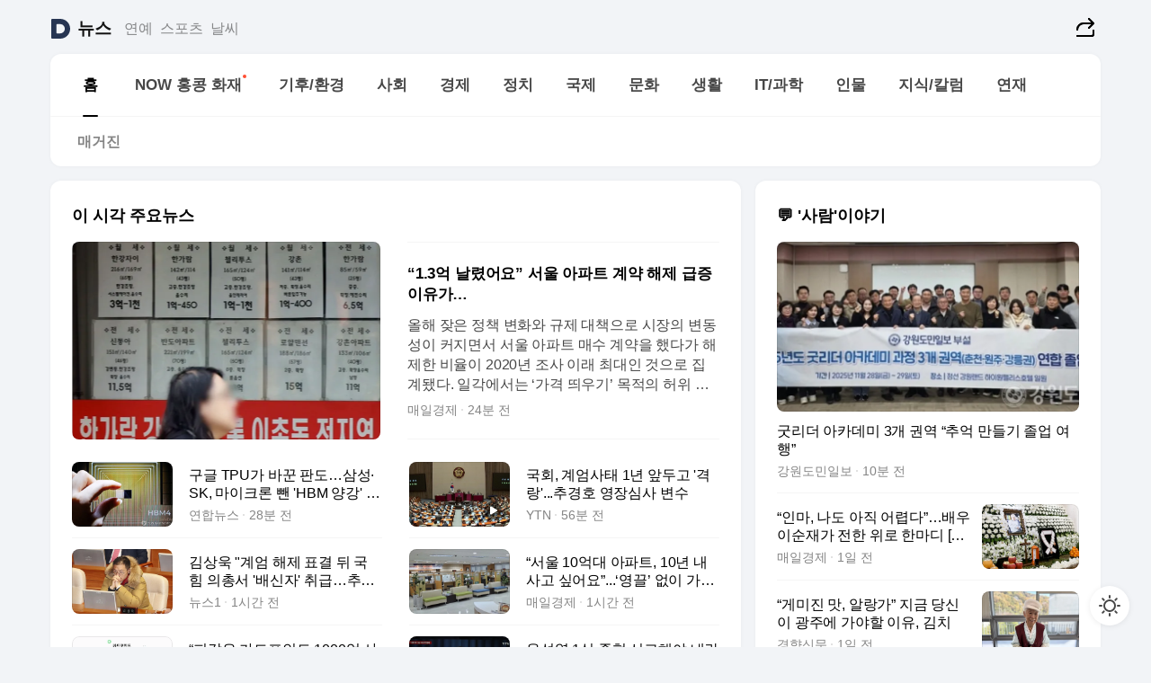

--- FILE ---
content_type: text/html
request_url: https://news.daum.net/
body_size: 101003
content:
<!DOCTYPE html>
<html lang="ko" class="pcweb">
	<head>
		<meta charset="utf-8" >
		<link rel="icon" href="https://t1.daumcdn.net/top/favicon/20241223/daum64x64.png" >
		<meta name="format-detection" content="telephone=no" >
		<meta 			name="viewport"
			content="width=device-width,initial-scale=1,minimum-scale=1,maximum-scale=1,user-scalable=no"
		>

		<script type="text/javascript" src="//t1.daumcdn.net/tiara/js/v1/tiara-1.2.0.min.js"></script>
		<script>
			function setDarkTheme(isDark) {
				document.documentElement.setAttribute('data-darktheme', isDark ? 'true' : 'false')
			}

			//TODO 다크모드
			if (window.matchMedia) {
				const storedThemeMode =
					(window.localStorage ? window.localStorage.getItem('selectedThemeMode') : null) || 'auto'

				if (storedThemeMode === 'auto') {
					const colorSchemeDark = window.matchMedia('(prefers-color-scheme: dark)')
					if (colorSchemeDark) {
						setDarkTheme(colorSchemeDark.matches)
					}
				} else {
					setDarkTheme(storedThemeMode === 'dark')
				}
			}
		</script>
		<link href="https://t1.daumcdn.net/top/tiller-pc/modoo-web/production/20251127161823/css/modoo.css" rel="stylesheet" >
		<title>다음뉴스 | 홈</title><meta property="og:title" content="다음뉴스 | 홈"> <meta property="og:description" content="다음뉴스"> <meta property="og:image" content="https://t1.daumcdn.net/liveboard/uploader/apps/modoo/bec06a577ee148b0a4baaf5aaa2bc9e2.png"> <meta name="description" content="다음뉴스"> 
	</head>
	<body id="modooRootContainer" data-sveltekit-preload-data="off" data-sveltekit-reload style="overflow-y: scroll">
		<div class="direct-link"><a href="#mainContent">본문 바로가기</a><a href="#gnbContent" id="gnbLink">메뉴 바로가기</a></div><div style="display: contents" class="pcweb" data-layout="PC">       <style>@charset "UTF-8";/*** 뉴스 섹션 ***/
#modoo .link_refresh{background-color:#fff;}
/* 레이아웃 */
#modoo .content-article .box_comp:first-of-type{margin-top:8px;}
#modoo .content-article .box_bnr_bizboard:first-of-type{margin-top:0;}
.mobile #modoo .box_bnr_bizboard + .box_grid{margin-top:-8px;}
/* header */
#modoo .head_service .logo_daum svg{fill:#273552;}
/* footer */
#modoo .doc-footer .inner_foot{margin:0;padding-top:32px;}
#modoo .doc-footer .list_foot{display:flex;flex-wrap:wrap;justify-content:center;}
#modoo .doc-footer .list_foot li{display:inline-block;position:relative;vertical-align:top;}
#modoo .doc-footer .list_foot li + li{padding-left:2px;}
#modoo .doc-footer small{padding-top:16px;}
/* 티커 */
.mobile #modoo .opt_rolling{margin-top:12px;}
/*** PC ***/
/* 레이아웃 */
.pcweb #modoo .box_grid{display:flex;}
.pcweb #modoo .grid_half{flex:1;min-width:0;}
.pcweb #modoo .grid_half + .grid_half{margin-left:16px;}
/* footer */
.pcweb #modoo .doc-footer .inner_foot{padding-top:55px;}
.pcweb #modoo .doc-footer small{padding-top:10px;}
/* 연재 - 전체페이지 */
.pcweb #modoo .content-article .box_news_series .item_newsbasic .tit_txt{display:block;display:-webkit-box;overflow:hidden;word-break:break-all;-webkit-box-orient:vertical;-webkit-line-clamp:2;max-height:2.5em;font-weight:400;font-size:1em;line-height:1.25;white-space:normal;}
.pcweb #modoo .content-article .box_news_series .item_newsbasic .wrap_thumb{width:108px;height:72px;margin-left:12px;background-size:26px 26px;}
.pcweb #modoo .content-article .box_news_series .item_newsbasic .desc_txt{display:none;}
/* 공통 이미지 */
#modoo .ico_news{display:block;overflow:hidden;font-size:1px;line-height:0;vertical-align:top;background:url(//t1.daumcdn.net/media/news/news2024/m/ico_news.svg) 0 0 no-repeat;background-size:200px 200px;color:transparent;}
/* 공통 */
#modoo .tit_news_etc{display:block;padding:20px 0 16px;font-weight:700;font-size:1.313em;line-height:1.19;border-bottom:solid 1px #000;}
#modoo .tit_list_etc{display:block;padding:10px 0 0 20px;font-weight:700;font-size:1.063em;line-height:1.29;text-indent:-20px;}
#modoo .etc_box{padding:20px 0;margin-top:20px;border-top:solid 1px rgba(0,0,0,0.04);}
#modoo .etc_box + .group_btn{justify-content:center;}
#modoo .news_etc .line_divider_4{margin-top:20px;padding-top:20px;border-top:solid 1px rgba(0,0,0,0.04);}
#modoo .news_etc .subtit_list_etc{display:block;font-weight:700;line-height:1.37;}
#modoo .news_etc .desc_box{padding-top:16px;}
#modoo .news_etc .group_btn.type_multiple{display:flex;flex-wrap:wrap;margin:-12px 0 0 -8px;}
#modoo .news_etc .group_btn.type_multiple .link_moreview{margin:12px 0 0 8px;}
#modoo .news_etc .area_etc .group_btn{text-align:left;padding-top:8px;}
#modoo .news_etc .list_box .tit_list_etc{padding-top:30px;}
#modoo .news_etc .list_etc li{position:relative;margin:8px 0 0 22px;color:rgba(0,0,0,0.72);line-height:1.37;}
#modoo .news_etc .list_etc li:before{display:block;position:absolute;top:8px;left:-13px;width:5px;height:5px;border-radius:50%;background-color:rgba(0,0,0,0.64);content:'';}
#modoo .news_etc .sublist_etc li{position:relative;margin:12px 0 0 14px;line-height:1.46;color:rgba(0,0,0,0.72);font-size:0.938em;}
#modoo .news_etc .sublist_etc li:before{display:block;position:absolute;top:8px;left:-12px;width:5px;height:5px;border-radius:50%;background-color:rgba(0,0,0,0.64);content:'';}
#modoo .news_etc .sublist_etc li + li{margin-top:20px;}
#modoo .news_etc .sublist_etc li .fc_emph{display:block;margin-top:8px;color:#4881F7;}
#modoo .news_etc .sublist_etc .tit_sublist{display:block;font-weight:400;padding-bottom:4px;}
#modoo .news_etc .etc_box .area_etc{padding-left:14px;}
#modoo .news_etc .etc_box .area_etc .desc_box{padding-top:8px;font-size:0.938em;line-height:1.46;}
#modoo .news_etc .bg_etc{display:block;overflow:hidden;max-width:none;font-size:0;line-height:0;text-indent:-9999px;background-repeat:no-repeat;margin:0 auto;}
#modoo .news_etc .bg_etc.list_process1{height:590px;background-image:url(//t1.daumcdn.net/media/news/news2024/m/img_list_process1.png);background-size:320px 590px;}
#modoo .news_etc .bg_etc.list_process2{height:734px;background-image:url(//t1.daumcdn.net/media/news/news2024/m/img_list_process2.png);background-size:320px 734px;}
#modoo .news_etc .bg_etc.list_process3{height:553px;background-image:url(//t1.daumcdn.net/media/news/news2024/m/img_list_process3.png);background-size:320px 553px;}
#modoo .news_etc .process_pc{display:none;}
#modoo .news_etc .m_hide{display:none;}
/* box_etc_edit */
#modoo .box_etc_edit .etc_box{border-bottom:solid 1px rgba(0,0,0,0.04);}
#modoo .box_etc_edit .etc_box .desc_box{padding-top:0;}
/* box_etc_newscenter24 */
#modoo .box_etc_newscenter24 .etc_box .desc_box{padding-top:12px;line-height:1.37;color:rgba(0,0,0,0.72);}
#modoo .ico_time{width:22px;height:22px;}
#modoo .ico_call{width:22px;height:22px;background-position:-30px 0;}
#modoo .ico_fax{width:22px;height:22px;background-position:-60px 0;}
#modoo .group_service{display:flex;flex-wrap:wrap;padding-top:4px;margin-left:-12px;}
#modoo .group_service .item_service{display:inline-flex;align-items:center;justify-content:flex-start;margin:12px 0 0 12px;background-color:#F2F4F7;border-radius:8px;padding:13px 18px;font-size:0.938em;font-weight:700;line-height:1.46;}
#modoo .group_service .item_service .ico_news{margin-right:8px;}
#modoo .box_etc_newscenter24 .list_box .tit_list_etc:first-child{padding-top:0;}
#modoo .box_etc_newscenter24 .etc_box{padding-bottom:0;}
#modoo .box_etc_newscenter24 .line_divider_4 + .sublist_etc li:first-child{margin-top:0;}
/* PC */
.pcweb #modoo .tit_news_etc{padding:30px 0 21px;}
.pcweb #modoo .line_divider_4{padding-top:30px;margin-top:30px;}
.pcweb #modoo .box_etc_edit,.pcweb #modoo .box_etc_newscenter24{padding-top:0;}
.pcweb #modoo .news_etc .m_hide{display:block;}
.pcweb #modoo .news_etc .pc_hide{display:none;}
.pcweb #modoo .news_etc .tit_news_etc{padding:30px 0 19px;}
.pcweb #modoo .news_etc .desc_box{padding-top:30px;}
.pcweb #modoo .news_etc .list_etc{margin-top:10px;}
.pcweb #modoo .news_etc .list_etc li{margin-top:6px;}
.pcweb #modoo .etc_box{margin-top:30px;padding:0;border-bottom:none;}
.pcweb #modoo .news_etc .group_btn{text-align:left;padding-top:16px;}
.pcweb #modoo .news_etc .group_btn.type_multiple{padding-top:16px;margin:0 0 0 -12px;}
.pcweb #modoo .news_etc .group_btn.type_multiple .link_moreview{margin:0 0 0 12px;}
.pcweb #modoo .group_service .item_service{margin:24px 0 0 12px;}
.pcweb #modoo .box_etc_newscenter24 .list_box .tit_list_etc:first-child{padding-top:30px;}
.pcweb #modoo .box_etc_newscenter24 .etc_box .desc_box{padding-top:16px;}
.pcweb #modoo .box_etc_newscenter24 .list_box .tit_list_etc{padding-top:0;}
.pcweb #modoo .news_etc .sublist_etc li{margin-top:30px;}
.pcweb #modoo .news_etc .area_etc .group_btn{padding-top:16px;}
.pcweb #modoo .news_etc .process_m{display:none;}
.pcweb #modoo .news_etc .process_pc{display:block;}
.pcweb #modoo .news_etc .bg_etc{max-width:none;margin-top:24px;}
.pcweb #modoo .news_etc .bg_etc.list_process1{height:658px;background-image:url(//t1.daumcdn.net/media/news/news2024/pc/img_list_process1_pc.png);background-size:753px 658px;}
.pcweb #modoo .news_etc .bg_etc.list_process3{height:320px;background-image:url(//t1.daumcdn.net/media/news/news2024/pc/img_list_process3_pc.png);background-size:735px auto;}
/* 포인트 컬러 */
:root[data-darktheme=true] #modoo .ico_news{background-image:url(//t1.daumcdn.net/media/news/news2024/m/ico_news_dark.svg);}
:root[data-darktheme=true] #modoo .link_refresh{background-color:#1C1E21;}
:root[data-darktheme=true] #modoo .doc-footer .list_foot .btn_foot,:root[data-darktheme=true] #modoo .doc-footer .list_foot #daumMinidaum a{color:rgba(255,255,255,0.72);}
:root[data-darktheme=true] #modoo .doc-footer .info_policy .link_policy{color:rgba(255,255,255,0.48);}
:root[data-darktheme=true] #modoo .doc-footer .info_service{color:rgba(255,255,255,0.48);}
:root[data-darktheme=true] #modoo .tit_news_etc{border-color:#fff;}
:root[data-darktheme=true] #modoo .etc_box,:root[data-darktheme=true] #modoo .news_etc .line_divider_4{border-color:rgba(255,255,255,0.04);}
:root[data-darktheme=true] #modoo .group_box{border-color:rgba(255,255,255,0.08);}
:root[data-darktheme=true] #modoo .group_etc .list_etc li{color:rgba(255,255,255,0.72);}
:root[data-darktheme=true] #modoo .group_etc .list_etc li:before{background-color:rgba(255,255,255,0.72);}
:root[data-darktheme=true] #modoo .group_etc .sublist_etc li{color:rgba(255,255,255,0.72);}
:root[data-darktheme=true] #modoo .group_etc .sublist_etc li:before{background-color:rgba(255,255,255,0.72);}
:root[data-darktheme=true] #modoo .group_service .item_service{background-color:#2C2E33;color:#FFF;}
:root[data-darktheme=true] #modoo .news_etc .sublist_etc li{color:rgba(255,255,255,0.72);}
:root[data-darktheme=true] #modoo .news_etc .sublist_etc li:before{background-color:rgba(255,255,255,0.64);}
:root[data-darktheme=true] #modoo .news_etc .list_etc li{color:rgba(255,255,255,0.72);}
:root[data-darktheme=true] #modoo .news_etc .list_etc li:before{background-color:rgba(255,255,255,0.64);}
:root[data-darktheme=true] #modoo .box_etc_edit .etc_box{border-color:rgba(255,255,255,0.04);}
:root[data-darktheme=true] #modoo .box_etc_newscenter24 .group_box .txt_box{color:#fff;}
:root[data-darktheme=true] #modoo .box_etc_newscenter24 .etc_box .desc_box{color:rgba(255,255,255,0.72);}
:root[data-darktheme=true] #modoo .group_etc .sublist_etc li .fc_emph{color:#78A5FF;}
:root[data-darktheme=true] #modoo .head_service .logo_daum svg{fill:#fff;}</style> <div id="modoo" class="container-doc news-doc">    <header class="doc-header section_header"> <div class="head_service" data-tiara-layer="header"><div class="inner_service"><h1 class="doc-title"><a href="https://daum.net" class="logo_daum" data-tiara-layer="logo" aria-label="Daum" data-svelte-h="svelte-nb8sod"><svg focusable="false" aria-hidden="true" width="24" height="24" viewBox="0 0 24 24" xmlns="http://www.w3.org/2000/svg"><path d="M12 6.36C15.1152 6.36 17.6352 9.072 17.5152 12.2136C17.4024 15.2016 14.8536 17.64 11.8632 17.64H7.91762C7.65362 17.64 7.43762 17.424 7.43762 17.16V6.84C7.43762 6.576 7.65362 6.36 7.91762 6.36H11.9976M12 0H2.40002C1.60562 0 0.960022 0.6456 0.960022 1.44V22.56C0.960022 23.3544 1.60562 24 2.40002 24H12C18.6264 24 24 18.6264 24 12C24 5.3736 18.6264 0 12 0Z"></path></svg></a> <a href="https://news.daum.net" class="logo_service" data-tiara-layer="service">뉴스</a></h1> <div class="doc-relate"><strong class="screen_out" data-svelte-h="svelte-177cra8">관련 서비스</strong> <ul class="list_relate"> <li><a href="https://entertain.daum.net" class="link_service">연예</a> </li> <li><a href="https://sports.daum.net" class="link_service">스포츠</a> </li> <li><a href="https://weather.daum.net" class="link_service">날씨</a> </li></ul></div> <div class="util_header"><div class="util_share"><button type="button" id="rSocialShareButton" class="link_share" data-tiara-layer="share" data-svelte-h="svelte-1g1zbsh"><span class="ico_modoo ico_share">공유하기</span></button></div></div></div></div>  <div id="371ff85c-9d67-406b-865c-aa306d55baec" class="head_section"><nav id="gnbContent" class="section-gnb"><div class="inner_gnb"><h2 class="screen_out" data-svelte-h="svelte-1d9x8yw">메인메뉴</h2> <div class="wrap_gnb"><div class="list_gnb" data-tiara-layer="gnb"> <div class="flicking-viewport  "><div class="flicking-camera"><div data-key="28346c91-50a2-4ead-9c83-643aac88426f" class="flicking-panel" style="order: 9007199254740991"><a href="/news/home" class="link_gnb" role="menuitem" aria-current="page" data-tiara-layer="gnb1"> <span class="txt_gnb">홈</span></a> </div><div data-key="69f50468-0785-4c74-9884-900feb1362a1" class="flicking-panel" style="order: 9007199254740991"><a href="https://issue.daum.net/focus/hongkongfire" class="link_gnb" role="menuitem" data-tiara-layer="gnb2"> <span class="txt_gnb">NOW 홍콩 화재</span><span class="ir_pm ico_new" data-svelte-h="svelte-bn1hi7">새로운소식</span></a> </div><div data-key="2d14d4e6-b039-4396-a3e8-d8b70f5ff618" class="flicking-panel" style="order: 9007199254740991"><a href="/news/climate" class="link_gnb" role="menuitem" data-tiara-layer="gnb3"> <span class="txt_gnb">기후/환경</span></a> </div><div data-key="d73c82f2-ca26-4f9b-975b-2cb558d2f813" class="flicking-panel" style="order: 9007199254740991"><a href="/news/society" class="link_gnb" role="menuitem" data-tiara-layer="gnb4"> <span class="txt_gnb">사회</span></a> </div><div data-key="2e601f4d-2871-42a6-9641-771cc8a354da" class="flicking-panel" style="order: 9007199254740991"><a href="/news/economy" class="link_gnb" role="menuitem" data-tiara-layer="gnb5"> <span class="txt_gnb">경제</span></a> </div><div data-key="cb7ab047-2d42-4f5b-aa31-93cb412ffe89" class="flicking-panel" style="order: 9007199254740991"><a href="/news/politics" class="link_gnb" role="menuitem" data-tiara-layer="gnb6"> <span class="txt_gnb">정치</span></a> </div><div data-key="4b63fbd0-71af-40ca-9bf9-cd778af5f6ff" class="flicking-panel" style="order: 9007199254740991"><a href="/news/world" class="link_gnb" role="menuitem" data-tiara-layer="gnb7"> <span class="txt_gnb">국제</span></a> </div><div data-key="b9f8638f-4e9f-40a9-96c9-a7154493f6d6" class="flicking-panel" style="order: 9007199254740991"><a href="/news/culture" class="link_gnb" role="menuitem" data-tiara-layer="gnb8"> <span class="txt_gnb">문화</span></a> </div><div data-key="e0323a9f-9293-4af9-aeca-acc559d2b153" class="flicking-panel" style="order: 9007199254740991"><a href="/news/life" class="link_gnb" role="menuitem" data-tiara-layer="gnb9"> <span class="txt_gnb">생활</span></a> </div><div data-key="ee4f858e-3360-4846-98a3-0103a8185fad" class="flicking-panel" style="order: 9007199254740991"><a href="/news/tech" class="link_gnb" role="menuitem" data-tiara-layer="gnb10"> <span class="txt_gnb">IT/과학</span></a> </div><div data-key="1eb4388b-c07f-49bb-a739-afb7f55b5491" class="flicking-panel" style="order: 9007199254740991"><a href="/news/people" class="link_gnb" role="menuitem" data-tiara-layer="gnb11"> <span class="txt_gnb">인물</span></a> </div><div data-key="7c52bdd7-297d-429f-bbd2-4ebe702c44bc" class="flicking-panel" style="order: 9007199254740991"><a href="/news/understanding" class="link_gnb" role="menuitem" data-tiara-layer="gnb12"> <span class="txt_gnb">지식/칼럼</span></a> </div><div data-key="3de8b3f9-2631-4813-8f92-733a99be610e" class="flicking-panel" style="order: 9007199254740991"><a href="/news/series" class="link_gnb" role="menuitem" data-tiara-layer="gnb13"> <span class="txt_gnb">연재</span></a> </div></div>  </div> </div></div> </div></nav>   <div class="section-lnb"><div class="inner_lnb"><strong class="screen_out">홈 하위메뉴</strong> <div class="list_lnb" data-tiara-layer="lnb"> <div class="flicking-viewport  "><div class="flicking-camera"><div data-key="f425cac5-7bce-42d2-98c5-396aa6093b20" class="flicking-panel" style="order: 9007199254740991"><a href="#none" class="link_lnb" role="menuitem" aria-current="page" style="" data-tiara-layer="lnb0"> <span class="txt_lnb undefined">홈</span></a> </div><div data-key="2c286922-cf40-4b01-b1f0-f437fc097377" class="flicking-panel" style="order: 9007199254740991"><a href="#none" class="link_lnb" role="menuitem" style="" data-tiara-layer="lnb1"> <span class="txt_lnb null">매거진</span></a> </div></div>  </div> </div></div></div></div> </header> <hr class="hide"> <div id="mainContent" class="main-content"><article class="content-article"><div class="inner_cont "> <div class="box_comp box_news_headline2" id="58d84141-b8dd-413c-9500-447b39ec29b9" data-tiara-layer="news-basic_B" data-tiara-custom="componentId=58d84141-b8dd-413c-9500-447b39ec29b9&amp;componentTitle=이 시각 주요뉴스&amp;componentClusterTitles=[종합순] 쿼터"><div class="box_tit"> <strong class="tit_box"><span class="txt_box"> 이 시각 주요뉴스</span> </strong>   </div> <ul class="list_newsheadline2"> <li><a class="item_newsheadline2" data-tiara-layer="news" data-tiara-ordnum="1" href="https://v.daum.net/v/20251130103601261" target="_self" data-title="%E2%80%9C1.3%EC%96%B5%20%EB%82%A0%EB%A0%B8%EC%96%B4%EC%9A%94%E2%80%9D%20%EC%84%9C%EC%9A%B8%20%EC%95%84%ED%8C%8C%ED%8A%B8%20%EA%B3%84%EC%95%BD%20%ED%95%B4%EC%A0%9C%20%EA%B8%89%EC%A6%9D%20%EC%9D%B4%EC%9C%A0%EA%B0%80%E2%80%A6" rel=""><div class="wrap_thumb"> <picture>  <source srcset="//img1.daumcdn.net/thumb/S686x440a.q80.fwebp/?fname=https%3A%2F%2Ft1.daumcdn.net%2Fnews%2F202511%2F30%2Fmk%2F20251130103602873ijwi.jpg&amp;scode=media" type="image/webp">  <source srcset="//img1.daumcdn.net/thumb/S686x440a.q80/?fname=https%3A%2F%2Ft1.daumcdn.net%2Fnews%2F202511%2F30%2Fmk%2F20251130103602873ijwi.jpg&amp;scode=media">  <img alt="" referrerpolicy="no-referrer" class="img_g"></picture></div> <div class="cont_thumb"><strong class="tit_txt">“1.3억 날렸어요” 서울 아파트 계약 해제 급증 이유가…</strong> <p class="desc_txt">올해 잦은 정책 변화와 규제 대책으로 시장의 변동성이 커지면서 서울 아파트 매수 계약을 했다가 해제한 비율이 2020년 조사 이래 최대인 것으로 집계됐다. 일각에서는 ‘가격 띄우기’ 목적의 허위 계약 신고도 많았던 것으로 의심하고 있다. 30일 국토교통부 실거래가시스템에 신고된 서울 아파트 매매거래를 분석한 결과, 올해 11월까지 거래건수(이하 공공기관 매</p> <span class="info_txt"><span class="con_txt"><span class="txt_info">매일경제</span> <span class="txt_info">24분 전</span></span> </span></div>  </a> </li> <li><a class="item_newsheadline2" data-tiara-layer="news" data-tiara-ordnum="2" href="https://v.daum.net/v/20251130103155203" target="_self" data-title="%EA%B5%AC%EA%B8%80%20TPU%EA%B0%80%20%EB%B0%94%EA%BE%BC%20%ED%8C%90%EB%8F%84%E2%80%A6%EC%82%BC%EC%84%B1%C2%B7SK%2C%20%EB%A7%88%EC%9D%B4%ED%81%AC%EB%A1%A0%20%EB%BA%80%20'HBM%20%EC%96%91%EA%B0%95'%20%EA%B5%AC%EC%B6%95(%EC%A2%85%ED%95%A9)" rel=""><div class="wrap_thumb"> <picture>  <source srcset="//img1.daumcdn.net/thumb/S686x440a.q80.fwebp/?fname=https%3A%2F%2Ft1.daumcdn.net%2Fnews%2F202511%2F30%2Fyonhap%2F20251130103155137crab.jpg&amp;scode=media" type="image/webp">  <source srcset="//img1.daumcdn.net/thumb/S686x440a.q80/?fname=https%3A%2F%2Ft1.daumcdn.net%2Fnews%2F202511%2F30%2Fyonhap%2F20251130103155137crab.jpg&amp;scode=media">  <img alt="" referrerpolicy="no-referrer" class="img_g"></picture></div> <div class="cont_thumb"><strong class="tit_txt">구글 TPU가 바꾼 판도…삼성·SK, 마이크론 뺀 'HBM 양강' 구축(종합)</strong>  <span class="info_txt"><span class="con_txt"><span class="txt_info">연합뉴스</span> <span class="txt_info">28분 전</span></span> </span></div>  </a> </li> <li><a class="item_newsheadline2" data-tiara-layer="news" data-tiara-ordnum="3" href="https://v.daum.net/v/20251130100409823" target="_self" data-title="%EA%B5%AD%ED%9A%8C%2C%20%EA%B3%84%EC%97%84%EC%82%AC%ED%83%9C%201%EB%85%84%20%EC%95%9E%EB%91%90%EA%B3%A0%20'%EA%B2%A9%EB%9E%91'...%EC%B6%94%EA%B2%BD%ED%98%B8%20%EC%98%81%EC%9E%A5%EC%8B%AC%EC%82%AC%20%EB%B3%80%EC%88%98" rel=""><div class="wrap_thumb"><span class="ico_modoo  ico_vod3" data-svelte-h="svelte-1jcdy8h">동영상</span> <picture>  <source srcset="//img1.daumcdn.net/thumb/S686x440a.q80.fwebp/?fname=https%3A%2F%2Ft1.daumcdn.net%2Fnews%2F202511%2F30%2FYTN%2F20251130100410212ncie.jpg&amp;scode=media" type="image/webp">  <source srcset="//img1.daumcdn.net/thumb/S686x440a.q80/?fname=https%3A%2F%2Ft1.daumcdn.net%2Fnews%2F202511%2F30%2FYTN%2F20251130100410212ncie.jpg&amp;scode=media">  <img alt="" referrerpolicy="no-referrer" class="img_g"></picture></div> <div class="cont_thumb"><strong class="tit_txt">국회, 계엄사태 1년 앞두고 '격랑'...추경호 영장심사 변수</strong>  <span class="info_txt"><span class="con_txt"><span class="txt_info">YTN</span> <span class="txt_info">56분 전</span></span> </span></div>  </a> </li> <li><a class="item_newsheadline2" data-tiara-layer="news" data-tiara-ordnum="4" href="https://v.daum.net/v/20251130095311566" target="_self" data-title="%EA%B9%80%EC%83%81%EC%9A%B1%20%22%EA%B3%84%EC%97%84%20%ED%95%B4%EC%A0%9C%20%ED%91%9C%EA%B2%B0%20%EB%92%A4%20%EA%B5%AD%ED%9E%98%20%EC%9D%98%EC%B4%9D%EC%84%9C%20'%EB%B0%B0%EC%8B%A0%EC%9E%90'%20%EC%B7%A8%EA%B8%89%E2%80%A6%EC%B6%94%EA%B2%BD%ED%98%B8%20%EB%88%88%EC%B4%88%EB%A6%AC%20%EB%AA%BB%EC%9E%8A%EC%96%B4%22" rel=""><div class="wrap_thumb"> <picture>  <source srcset="//img1.daumcdn.net/thumb/S686x440a.q80.fwebp/?fname=https%3A%2F%2Ft1.daumcdn.net%2Fnews%2F202511%2F30%2FNEWS1%2F20251130095314136zwdq.jpg&amp;scode=media" type="image/webp">  <source srcset="//img1.daumcdn.net/thumb/S686x440a.q80/?fname=https%3A%2F%2Ft1.daumcdn.net%2Fnews%2F202511%2F30%2FNEWS1%2F20251130095314136zwdq.jpg&amp;scode=media">  <img alt="" referrerpolicy="no-referrer" class="img_g"></picture></div> <div class="cont_thumb"><strong class="tit_txt">김상욱 "계엄 해제 표결 뒤 국힘 의총서 '배신자' 취급…추경호 눈초리 못잊어"</strong>  <span class="info_txt"><span class="con_txt"><span class="txt_info">뉴스1</span> <span class="txt_info">1시간 전</span></span> </span></div>  </a> </li> <li><a class="item_newsheadline2" data-tiara-layer="news" data-tiara-ordnum="5" href="https://v.daum.net/v/20251130094500440" target="_self" data-title="%E2%80%9C%EC%84%9C%EC%9A%B8%2010%EC%96%B5%EB%8C%80%20%EC%95%84%ED%8C%8C%ED%8A%B8%2C%2010%EB%85%84%20%EB%82%B4%20%EC%82%AC%EA%B3%A0%20%EC%8B%B6%EC%96%B4%EC%9A%94%E2%80%9D...%E2%80%98%EC%98%81%EB%81%8C%E2%80%99%20%EC%97%86%EC%9D%B4%20%EA%B0%80%EB%8A%A5%ED%95%9C%EC%A7%80%20%EB%AC%BC%EC%97%88%EB%8D%94%EB%8B%88" rel=""><div class="wrap_thumb"> <picture>  <source srcset="//img1.daumcdn.net/thumb/S686x440a.q80.fwebp/?fname=https%3A%2F%2Ft1.daumcdn.net%2Fnews%2F202511%2F30%2Fmk%2F20251130094506206btqf.png&amp;scode=media" type="image/webp">  <source srcset="//img1.daumcdn.net/thumb/S686x440a.q80/?fname=https%3A%2F%2Ft1.daumcdn.net%2Fnews%2F202511%2F30%2Fmk%2F20251130094506206btqf.png&amp;scode=media">  <img alt="" referrerpolicy="no-referrer" class="img_g"></picture></div> <div class="cont_thumb"><strong class="tit_txt">“서울 10억대 아파트, 10년 내 사고 싶어요”...‘영끌’ 없이 가능한지 물었더니</strong>  <span class="info_txt"><span class="con_txt"><span class="txt_info">매일경제</span> <span class="txt_info">1시간 전</span></span> </span></div>  </a> </li> <li><a class="item_newsheadline2" data-tiara-layer="news" data-tiara-ordnum="6" href="https://v.daum.net/v/20251130091200951" target="_self" data-title="%E2%80%9C%ED%94%BC%EA%B0%99%EC%9D%80%20%EC%B9%B4%EB%93%9C%ED%8F%AC%EC%9D%B8%ED%8A%B8%201000%EC%96%B5%20%EC%82%AC%EB%9D%BC%EC%A7%84%EB%8B%A4%E2%80%9D%E2%80%A6%EC%97%B0%EB%A7%90%EB%A7%9E%EC%9D%B4%20%EC%86%8C%EB%A9%B8%EC%A0%84%20%ED%8F%AC%EC%9D%B8%ED%8A%B8%20%ED%99%9C%EC%9A%A9%20%EA%BF%80%ED%8C%81" rel=""><div class="wrap_thumb"> <picture>  <source srcset="//img1.daumcdn.net/thumb/S686x440a.q80.fwebp/?fname=https%3A%2F%2Ft1.daumcdn.net%2Fnews%2F202511%2F30%2Fmk%2F20251130091202698dkhr.png&amp;scode=media" type="image/webp">  <source srcset="//img1.daumcdn.net/thumb/S686x440a.q80/?fname=https%3A%2F%2Ft1.daumcdn.net%2Fnews%2F202511%2F30%2Fmk%2F20251130091202698dkhr.png&amp;scode=media">  <img alt="" referrerpolicy="no-referrer" class="img_g"></picture></div> <div class="cont_thumb"><strong class="tit_txt">“피같은 카드포인트 1000억 사라진다”…연말맞이 소멸전 포인트 활용 꿀팁</strong>  <span class="info_txt"><span class="con_txt"><span class="txt_info">매일경제</span> <span class="txt_info">2시간 전</span></span> </span></div>  </a> </li> <li><a class="item_newsheadline2" data-tiara-layer="news" data-tiara-ordnum="7" href="https://v.daum.net/v/20251130091118944" target="_self" data-title="%EC%9C%A4%EC%84%9D%EC%97%B4%201%EC%8B%AC%20%EC%A4%91%ED%98%95%20%EC%84%A0%EA%B3%A0%ED%95%B4%EC%95%BC%20%EB%82%B4%EB%9E%80%20%EA%B7%B9%EB%B3%B5%ED%95%A0%20%EC%88%98%20%EC%9E%88%EB%8B%A4" rel=""><div class="wrap_thumb"> <picture>  <source srcset="//img1.daumcdn.net/thumb/S686x440a.q80.fwebp/?fname=https%3A%2F%2Ft1.daumcdn.net%2Fnews%2F202511%2F30%2Fhani%2F20251130092114564xhxz.jpg&amp;scode=media" type="image/webp">  <source srcset="//img1.daumcdn.net/thumb/S686x440a.q80/?fname=https%3A%2F%2Ft1.daumcdn.net%2Fnews%2F202511%2F30%2Fhani%2F20251130092114564xhxz.jpg&amp;scode=media">  <img alt="" referrerpolicy="no-referrer" class="img_g"></picture></div> <div class="cont_thumb"><strong class="tit_txt">윤석열 1심 중형 선고해야 내란 극복할 수 있다</strong>  <span class="info_txt"><span class="con_txt"><span class="txt_info">한겨레</span> <span class="txt_info">2시간 전</span></span> </span></div>  </a> </li> <li><a class="item_newsheadline2" data-tiara-layer="news" data-tiara-ordnum="8" href="https://v.daum.net/v/20251130090300845" target="_self" data-title="%22%EB%B3%B4%EC%88%98%20%EC%A0%95%EC%B9%98%EA%B0%80%20%EC%9C%A4%20%EB%B6%80%EB%B6%80%EC%97%90%20%EC%9D%B4%EC%9A%A9%EB%8B%B9%ED%96%88%EB%8B%A4%22%20%5B%EC%B7%A8%EC%9E%AC%ED%8C%8C%EC%9D%BC%5D" rel=""><div class="wrap_thumb"> <picture>  <source srcset="//img1.daumcdn.net/thumb/S686x440a.q80.fwebp/?fname=https%3A%2F%2Ft1.daumcdn.net%2Fnews%2F202511%2F30%2Fsbsi%2F20251130090302334uzkq.jpg&amp;scode=media" type="image/webp">  <source srcset="//img1.daumcdn.net/thumb/S686x440a.q80/?fname=https%3A%2F%2Ft1.daumcdn.net%2Fnews%2F202511%2F30%2Fsbsi%2F20251130090302334uzkq.jpg&amp;scode=media">  <img alt="" referrerpolicy="no-referrer" class="img_g"></picture></div> <div class="cont_thumb"><strong class="tit_txt">"보수 정치가 윤 부부에 이용당했다" [취재파일]</strong>  <span class="info_txt"><span class="con_txt"><span class="txt_info">SBS</span> <span class="txt_info">2시간 전</span></span> </span></div>  </a> </li> <li><a class="item_newsheadline2" data-tiara-layer="news" data-tiara-ordnum="9" href="https://v.daum.net/v/20251130090224809" target="_self" data-title="%EC%9E%AC%EC%82%B0%EC%84%B8%205000%EB%A7%8C%20%EC%9B%90%20%EB%95%8C%EB%A0%A4%EB%8F%84%20%EA%B0%95%EB%82%A8%20%EB%8B%A4%EC%A3%BC%ED%83%9D%EC%9E%90%EB%93%A4%EC%9D%B4%20%EC%A7%91%EC%9D%84%20%EB%AA%BB%20%ED%8C%8C%EB%8A%94%20%EC%9D%B4%EC%9C%A0" rel=""><div class="wrap_thumb"> <picture>  <source srcset="//img1.daumcdn.net/thumb/S686x440a.q80.fwebp/?fname=https%3A%2F%2Ft1.daumcdn.net%2Fnews%2F202511%2F30%2Fweeklydonga%2F20251130090225996bvel.jpg&amp;scode=media" type="image/webp">  <source srcset="//img1.daumcdn.net/thumb/S686x440a.q80/?fname=https%3A%2F%2Ft1.daumcdn.net%2Fnews%2F202511%2F30%2Fweeklydonga%2F20251130090225996bvel.jpg&amp;scode=media">  <img alt="" referrerpolicy="no-referrer" class="img_g"></picture></div> <div class="cont_thumb"><strong class="tit_txt">재산세 5000만 원 때려도 강남 다주택자들이 집을 못 파는 이유</strong>  <span class="info_txt"><span class="con_txt"><span class="txt_info">주간동아</span> <span class="txt_info">2시간 전</span></span> </span></div>  </a> </li></ul> <div class="group_btn"><a href="#none" class="link_refresh" data-tiara-layer="refresh" data-tiara-ordnum="1"><span class="ico_modoo ico_refresh"></span>새로운<span class="emph_txt">뉴스</span> </a> <div aria-live="polite" class="screen_out"></div></div> <div aria-live="polite" class="screen_out"></div></div>  <div class="box_comp box_bnr_ad3"><div class="item_ad"><ins style="vertical-align:top" class="kakao_ad_area" data-ad-unit="DAN-mmSWWDWHey1VmpXQ" data-ad-width="100%" data-ad-onfail="onAdFailDAN-mmSWWDWHey1VmpXQ"></ins></div></div>  <div class="box_comp box_news_basic" id="e23739a4-8195-4c84-a4a4-d6a1e9e2e661" data-tiara-layer="news-basic" data-tiara-custom="componentId=e23739a4-8195-4c84-a4a4-d6a1e9e2e661&amp;componentTitle=오늘의 연재&amp;componentClusterTitles=경제정책,과학이야기,음식이야기,에세이,함께, 동물,마주앉아 인터뷰,환경,미디어,오비추어리,여론조사"><div class="box_tit"> <strong class="tit_box"><span class="txt_box"> 오늘의 연재</span> </strong>   </div> <div class="tabg_wrap"><div class="tab_g" role="tablist"> <div class="flicking-viewport  "><div class="flicking-camera"><div data-key="80bec4b3-d1bb-47df-87f4-efc5a7ccc6bb" class="flicking-panel" style="order: 9007199254740991"><div class="item_tab" role="presentation"><a draggable="false" href="#" role="tab" aria-selected="true" aria-disabled="false" class="link_tab" data-tiara-layer="tab" data-tiara-ordnum="1">경제정책 </a></div> </div><div data-key="8e3a4c67-1b63-4555-9f56-7551886b2186" class="flicking-panel" style="order: 9007199254740991"><div class="item_tab" role="presentation"><a draggable="false" href="#" role="tab" aria-selected="false" aria-disabled="false" class="link_tab" data-tiara-layer="tab" data-tiara-ordnum="2">과학이야기 </a></div> </div><div data-key="082965cc-09ca-467e-8e1a-12bb97cfd88c" class="flicking-panel" style="order: 9007199254740991"><div class="item_tab" role="presentation"><a draggable="false" href="#" role="tab" aria-selected="false" aria-disabled="false" class="link_tab" data-tiara-layer="tab" data-tiara-ordnum="3">음식이야기 </a></div> </div><div data-key="80c351c6-b75b-459c-a0f4-9c3001c1ee0b" class="flicking-panel" style="order: 9007199254740991"><div class="item_tab" role="presentation"><a draggable="false" href="#" role="tab" aria-selected="false" aria-disabled="false" class="link_tab" data-tiara-layer="tab" data-tiara-ordnum="4">에세이 </a></div> </div><div data-key="c138f780-7e69-4892-a3d4-dfbce75241f3" class="flicking-panel" style="order: 9007199254740991"><div class="item_tab" role="presentation"><a draggable="false" href="#" role="tab" aria-selected="false" aria-disabled="false" class="link_tab" data-tiara-layer="tab" data-tiara-ordnum="5">함께, 동물 </a></div> </div><div data-key="25db3cce-b7db-41cd-8a96-3de4eb216bcf" class="flicking-panel" style="order: 9007199254740991"><div class="item_tab" role="presentation"><a draggable="false" href="#" role="tab" aria-selected="false" aria-disabled="false" class="link_tab" data-tiara-layer="tab" data-tiara-ordnum="6">마주앉아 인터뷰 </a></div> </div><div data-key="86ce67af-98ac-4b52-b70c-44cd70bbab97" class="flicking-panel" style="order: 9007199254740991"><div class="item_tab" role="presentation"><a draggable="false" href="#" role="tab" aria-selected="false" aria-disabled="false" class="link_tab" data-tiara-layer="tab" data-tiara-ordnum="7">환경 </a></div> </div><div data-key="20a7d07b-ea4c-4747-a0f7-393ea834a4d3" class="flicking-panel" style="order: 9007199254740991"><div class="item_tab" role="presentation"><a draggable="false" href="#" role="tab" aria-selected="false" aria-disabled="false" class="link_tab" data-tiara-layer="tab" data-tiara-ordnum="8">미디어 </a></div> </div><div data-key="609e1be9-69e1-4a70-a6f6-c985eab5d108" class="flicking-panel" style="order: 9007199254740991"><div class="item_tab" role="presentation"><a draggable="false" href="#" role="tab" aria-selected="false" aria-disabled="false" class="link_tab" data-tiara-layer="tab" data-tiara-ordnum="9">오비추어리 </a></div> </div><div data-key="20082dcc-4e0c-4b06-9167-cace4e46a899" class="flicking-panel" style="order: 9007199254740991"><div class="item_tab" role="presentation"><a draggable="false" href="#" role="tab" aria-selected="false" aria-disabled="false" class="link_tab" data-tiara-layer="tab" data-tiara-ordnum="10">여론조사 </a></div> </div></div>  </div></div>  </div>  <ul class="list_newsbasic"> <li><a class="item_newsbasic" data-tiara-layer="news" data-tiara-ordnum="1" href="https://v.daum.net/v/20251130101113919" target="_self" data-title="%5B%EB%8F%88%EC%9D%B4%20%EB%90%98%EB%8A%94%20%ED%99%94%ED%8F%90%20%EC%9D%B4%EC%95%BC%EA%B8%B0%5D%2027.%20%E2%80%98%EB%8F%88%EB%B0%A9%EC%84%9D%E2%80%99%EC%97%90%20%EC%95%89%EB%8A%94%20%EA%BF%88%20%ED%98%84%EC%8B%A4%EB%A1%9C%E2%80%A6%ED%99%94%ED%8F%90%20%EB%B6%80%EC%82%B0%EB%AC%BC%2C%20%ED%96%89%EC%9A%B4%EC%9D%98%20%EC%83%81%EC%A7%95%20%EC%9E%AC%ED%83%84%EC%83%9D" rel=""><div class="wrap_thumb"><picture>  <source srcset="//img1.daumcdn.net/thumb/S324x208a.q80.fwebp/?fname=https%3A%2F%2Ft1.daumcdn.net%2Fnews%2F202511%2F30%2Fdt%2F20251130101115182whfh.png&amp;scode=media" type="image/webp">  <source srcset="//img1.daumcdn.net/thumb/S324x208a.q80/?fname=https%3A%2F%2Ft1.daumcdn.net%2Fnews%2F202511%2F30%2Fdt%2F20251130101115182whfh.png&amp;scode=media">  <img alt="" referrerpolicy="no-referrer" class="img_g"></picture>  </div> <div class="cont_thumb"><strong class="tit_txt">[돈이 되는 화폐 이야기] 27. ‘돈방석’에 앉는 꿈 현실로…화폐 부산물, 행운의 상징 재탄생</strong> <p class="desc_txt">누구나 한 번쯤 상상해 봤을 것이다. 실제 돈다발 위에 앉아보는 모습을. ‘돈방석에 앉는다라’는 말은 한국 사회에서 부와 행운, 여유로운 미래를 상징하는 가장 직관적인 표현이다. 하지만 이건 늘 그저 바람일 뿐, 현실에서는 불가능한 일처럼 느껴졌다. 그런데 최근, 이 상상이 정말로 현실이 되었다. 그것도 합법적이고 친환경적인 방식으로 말이다. 한국조폐</p> <span class="info_txt"><span class="con_txt"> <span class="txt_info">디지털타임스</span> <span class="txt_info">49분 전</span></span> </span></div>  </a> </li> <li><a class="item_newsbasic" data-tiara-layer="news" data-tiara-ordnum="2" href="https://v.daum.net/v/20251130100204768" target="_self" data-title="%EB%82%B4%EB%85%84%20%EC%88%98%EC%B6%9C%20%EB%91%94%ED%99%94%C2%B7%EB%B6%88%ED%99%A9%ED%98%95%20%ED%9D%91%EC%9E%90%20%EB%82%98%ED%83%80%EB%82%A0%EA%B9%8C%E2%80%A6%EA%B2%BD%EA%B8%B0%EC%B9%A8%EC%B2%B4%20%EB%8C%80%EB%B9%84%20%EC%8B%9C%EA%B8%89%5B%EC%84%B8%EC%93%B8%ED%86%B5%5D" rel=""><div class="wrap_thumb"><picture>  <source srcset="//img1.daumcdn.net/thumb/S324x208a.q80.fwebp/?fname=https%3A%2F%2Ft1.daumcdn.net%2Fnews%2F202511%2F30%2Fnewsis%2F20251130100204803ylsd.jpg&amp;scode=media" type="image/webp">  <source srcset="//img1.daumcdn.net/thumb/S324x208a.q80/?fname=https%3A%2F%2Ft1.daumcdn.net%2Fnews%2F202511%2F30%2Fnewsis%2F20251130100204803ylsd.jpg&amp;scode=media">  <img alt="" referrerpolicy="no-referrer" class="img_g"></picture>  </div> <div class="cont_thumb"><strong class="tit_txt">내년 수출 둔화·불황형 흑자 나타날까…경기침체 대비 시급[세쓸통]</strong> <p class="desc_txt">[세종=뉴시스]김동현 기자 = 내년에는 우리나라 수출 지표가 크게 흔들릴 수 있다는 우려가 적지 않은 상황입니다. 미국발 무역 갈등과 통상환경 불확실성에 따른 여파가 우리나라 수출 둔화세를 이끌어낼 수 있고 중간재 수요 감소로 수입도 감소할 가능성이 높습니다. 일반적으로 수출 감소보다 수입이 더 많이 줄어들며 무역수지를 기록하는 경우 불황형 흑자 현</p> <span class="info_txt"><span class="con_txt"> <span class="txt_info">뉴시스</span> <span class="txt_info">58분 전</span></span> </span></div>  </a> </li> <li><a class="item_newsbasic" data-tiara-layer="news" data-tiara-ordnum="3" href="https://v.daum.net/v/20251130090224809" target="_self" data-title="%EC%9E%AC%EC%82%B0%EC%84%B8%205000%EB%A7%8C%20%EC%9B%90%20%EB%95%8C%EB%A0%A4%EB%8F%84%20%EA%B0%95%EB%82%A8%20%EB%8B%A4%EC%A3%BC%ED%83%9D%EC%9E%90%EB%93%A4%EC%9D%B4%20%EC%A7%91%EC%9D%84%20%EB%AA%BB%20%ED%8C%8C%EB%8A%94%20%EC%9D%B4%EC%9C%A0" rel=""><div class="wrap_thumb"><picture>  <source srcset="//img1.daumcdn.net/thumb/S324x208a.q80.fwebp/?fname=https%3A%2F%2Ft1.daumcdn.net%2Fnews%2F202511%2F30%2Fweeklydonga%2F20251130090225996bvel.jpg&amp;scode=media" type="image/webp">  <source srcset="//img1.daumcdn.net/thumb/S324x208a.q80/?fname=https%3A%2F%2Ft1.daumcdn.net%2Fnews%2F202511%2F30%2Fweeklydonga%2F20251130090225996bvel.jpg&amp;scode=media">  <img alt="" referrerpolicy="no-referrer" class="img_g"></picture>  </div> <div class="cont_thumb"><strong class="tit_txt">재산세 5000만 원 때려도 강남 다주택자들이 집을 못 파는 이유</strong> <p class="desc_txt">친구 사이인 A, B, C가 대화를 한다. 계속 오르는 서울 집값, 그리고 그것에 대한 정부 대응책과 관련해 의견을 나누었다. A는 서울 집값을 확실히 잡을 방법이 있다고 말한다. 바로 재산세를 올리는 것이다. 서울 강남 집값이 비싸지는 게 가장 큰 문제니, 재산세를 세게 매기면 버티지 못하고 팔 수밖에 없다는 논리다. 1년에 5000만 원 재산세를 부과한</p> <span class="info_txt"><span class="con_txt"> <span class="txt_info">주간동아</span> <span class="txt_info">2시간 전</span></span> </span></div>  </a> </li> <li><a class="item_newsbasic" data-tiara-layer="news" data-tiara-ordnum="4" href="https://v.daum.net/v/20251130064351338" target="_self" data-title="%EB%A9%80%EC%96%B4%EC%A7%84%20%EA%B8%88%EB%A6%AC%EC%9D%B8%ED%95%98%2C%20%EC%A7%84%EC%A7%9C%20%EC%84%9C%ED%95%99%EA%B0%9C%EB%AF%B8%20%ED%83%93%EC%9D%B8%EA%B0%80%20%5BDeep%20Spot%5D" rel=""><div class="wrap_thumb"><picture>  <source srcset="//img1.daumcdn.net/thumb/S324x208a.q80.fwebp/?fname=https%3A%2F%2Ft1.daumcdn.net%2Fnews%2F202511%2F30%2Fned%2F20251130064352369pjxb.jpg&amp;scode=media" type="image/webp">  <source srcset="//img1.daumcdn.net/thumb/S324x208a.q80/?fname=https%3A%2F%2Ft1.daumcdn.net%2Fnews%2F202511%2F30%2Fned%2F20251130064352369pjxb.jpg&amp;scode=media">  <img alt="" referrerpolicy="no-referrer" class="img_g"></picture>  </div> <div class="cont_thumb"><strong class="tit_txt">멀어진 금리인하, 진짜 서학개미 탓인가 [Deep Spot]</strong> <p class="desc_txt">[헤럴드경제=홍태화 기자] 올해 마지막 통화정책방향 회의가 동결로 끝났다. 단순한 동결이 아니다. 한국은행은 이번 동결을 결정하면서 인하 기조 자체를 끝낼 수도 있다는 신호를 시장에 암시했다. 인하의 지연 수준에 불과했던 그 전 결정과는 결이 다소 다르다. 기저에는 환율이 있다. 연초에는 비상계엄이라는 정치적 이벤트로 고환율에 대한 설명이 가능했지만,</p> <span class="info_txt"><span class="con_txt"> <span class="txt_info">헤럴드경제</span> <span class="txt_info">4시간 전</span></span> </span></div>  </a> </li> <li><a class="item_newsbasic" data-tiara-layer="news" data-tiara-ordnum="5" href="https://v.daum.net/v/20251130050357796" target="_self" data-title="%EC%9B%90%ED%99%94%20%EC%95%BD%EC%84%B8%EB%8A%94%20%EB%81%9D%EC%9D%B4%20%EC%95%84%EB%8B%88%EB%8B%A4%E2%80%A6%ED%95%9C%EA%B5%AD%20%EA%B2%BD%EC%A0%9C%EC%9D%98%20'%EB%89%B4%EB%85%B8%EB%A9%80'%EC%9D%80%20%EC%9D%B4%EA%B2%83%5B%EA%B2%BD%EC%A0%9C%EC%A0%81%EB%B3%B8%EB%8A%A5%5D" rel=""><div class="wrap_thumb"><picture>  <source srcset="//img1.daumcdn.net/thumb/S324x208a.q80.fwebp/?fname=https%3A%2F%2Ft1.daumcdn.net%2Fnews%2F202511%2F30%2Fnocut%2F20251130050402343hujf.jpg&amp;scode=media" type="image/webp">  <source srcset="//img1.daumcdn.net/thumb/S324x208a.q80/?fname=https%3A%2F%2Ft1.daumcdn.net%2Fnews%2F202511%2F30%2Fnocut%2F20251130050402343hujf.jpg&amp;scode=media">  <img alt="" referrerpolicy="no-referrer" class="img_g"></picture> <span class="ico_modoo ico_vod3" data-svelte-h="svelte-1enfgh8">동영상</span> </div> <div class="cont_thumb"><strong class="tit_txt">원화 약세는 끝이 아니다…한국 경제의 '뉴노멀'은 이것[경제적본능]</strong> <p class="desc_txt">핵심요약'경제적본능'은 CBS 유튜브 채널에 오후 6시마다 업로드되는 경제 전문 프로그램입니다. 부자가 되고 싶은 우리의 경제적 본능을 인정하고 우리 경제를 둘러싼 조건을 탐구하며 실용적 지침까지 제안해 드립니다. 고환율 상황이 왜 지속되는지에 대한 원인을 정리하고 구조적 배경에 대한 위험성과 적응 필요성에 대한 경고까지 25일 장재철 대표와의 대담에 담겼</p> <span class="info_txt"><span class="con_txt"> <span class="txt_info">노컷뉴스</span> <span class="txt_info">6시간 전</span></span> </span></div>  </a> </li></ul> <div class="group_btn"><a href="#none" class="link_refresh" data-tiara-layer="refresh" data-tiara-ordnum="1"><span class="ico_modoo ico_refresh"></span>새로운<span class="emph_txt">연재</span> </a> <div aria-live="polite" class="screen_out"></div></div> <div aria-live="polite" class="screen_out"></div></div>  <div class="box_comp box_news_column" id="636d01ee-21b2-44ba-9427-d2cd44f4f7c9" data-tiara-layer="news-colum" data-tiara-custom="componentId=636d01ee-21b2-44ba-9427-d2cd44f4f7c9&amp;componentTitle=시사 매거진&amp;componentClusterTitles=[뉴스홈] 시사매거진"><div class="box_tit"> <strong class="tit_box"><span class="txt_box"> 시사 매거진</span> </strong>  <div class="wrap_help type_help" data-tiara-layer="tooltip"> <button type="button" class="btn_help" aria-expanded="false"><span class="ico_modoo ico_help" data-svelte-h="svelte-175mque">도움말</span></button> <div class="layer_tooltip"><span class="ico_modoo ico_tooltip"></span> <p class="txt_tooltip">주·월간으로 발행하는 시사전문지 기사를 최신순으로 제공합니다.</p>  <button type="button" class="btn_close" data-svelte-h="svelte-1uszoxy"><span class="ico_modoo ico_close">도움말 팝업 닫기</span></button></div></div> </div> <div class="slide_newscolumn"><div class="wrap_scroll"><ul class="list_newscolumn"><li><a class="item_newscolumn" data-tiara-layer="news" data-tiara-ordnum="1" href="https://v.daum.net/v/20251130100146736" target="_self" data-title="%EC%9D%BC%EB%B3%B8%20%EB%AC%B8%ED%99%94%20%EC%88%98%EC%9A%A9%EC%97%90%20%EA%B1%B0%EB%A6%AC%EB%82%8C%20%EC%97%86%EB%8A%94%20%EC%B2%AD%EB%85%84%EB%93%A4%2C%20%EA%B7%B8%20%EB%B0%B0%EA%B2%BD%EC%9D%80%20%EC%9D%BC%EB%B3%B8%EC%97%90%20%EB%8C%80%ED%95%9C%20%EC%9E%90%EC%8B%A0%EA%B0%90%20%5B%EC%9D%B4%EB%8F%99%EC%88%98%EC%9D%98%20%EC%84%B8%EB%8C%80%20%EC%A7%84%EB%8B%A8%5D" rel=""><div class="wrap_thumb"> <span class="img_g" style="background-image:url(//img1.daumcdn.net/thumb/S700x820a.q80/?fname=https%3A%2F%2Ft1.daumcdn.net%2Fnews%2F202511%2F30%2Fsisapress%2F20251130100147415uido.jpg&amp;scode=media)"></span></div> <div class="cont_thumb"><strong class="tit_txt">일본 문화 수용에 거리낌 없는 청년들, 그 배경은 일본에 대한 자신감 [이동수의 세대 진단]</strong> <p class="desc_txt">(시사저널=이동수 청년정치크루 대표) 《극장판 귀멸의 칼날: 무한성편》이 연간 박스오피스 1위에 올랐다. 지난 8월 개봉해 현재까지 565만여 관객을 동원한 《귀멸의 칼날》은 11월22일 한국 영화 《좀비딸》을 제쳤다. 비단 이 작품뿐 아니라 2025년 국내 극장가는 일본 애니메이션 열기로 뜨거웠다. 《극장판 체인소맨: 레제편》은 330만여 명이 관람하며</p> <span class="info_txt"><span class="con_txt"><span class="txt_info">시사저널</span> <span class="txt_info">58분 전</span></span> </span></div>  </a> </li><li><a class="item_newscolumn" data-tiara-layer="news" data-tiara-ordnum="2" href="https://v.daum.net/v/20251130091858065" target="_self" data-title="%EC%97%AC%EC%84%B1%EB%8F%84%20%EA%B5%B0%EB%B3%B5%EB%AC%B4%3F%20%EA%B5%AD%EB%AF%BC%ED%88%AC%ED%91%9C%EC%97%90%20%EB%B6%80%EC%B9%98%EB%8B%A4%20%5B%ED%8F%89%EB%B2%94%ED%95%9C%20%EC%9D%B4%EC%9B%83%2C%20%EC%9C%A0%EB%9F%BD%5D" rel=""><div class="wrap_thumb"> <span class="img_g" style="background-image:url(//img1.daumcdn.net/thumb/S700x820a.q80/?fname=https%3A%2F%2Ft1.daumcdn.net%2Fnews%2F202511%2F30%2Fsisain%2F20251130091858893ijlh.jpg&amp;scode=media)"></span></div> <div class="cont_thumb"><strong class="tit_txt">여성도 군복무? 국민투표에 부치다 [평범한 이웃, 유럽]</strong> <p class="desc_txt">3개월에 한 번씩 하는 스위스 국민투표의 안건이 늘 흥미로운 것만은 아니다. 너무 거시적이라 피부에 와닿지 않는 안건이 있는가 하면 ‘겨우 이것 때문에 투표까지 하나’ 싶을 만큼 사소한 안건도 많다. 하지만 가끔은 개인의 삶과 직접적 관련이 있는 내용이 투표장에 등장한다. 오는 11월30일 연방 국민투표에 부쳐지는 두 안건 중 하나인 ‘시민복무제(Servi</p> <span class="info_txt"><span class="con_txt"><span class="txt_info">시사IN</span> <span class="txt_info">2시간 전</span></span> </span></div>  </a> </li></ul></div></div> <div class="group_btn"><a href="#none" class="link_refresh" data-tiara-layer="refresh" data-tiara-ordnum="1"><span class="ico_modoo ico_refresh"></span>새로운<span class="emph_txt">뉴스</span> <span class="count_page"><span class="screen_out" data-svelte-h="svelte-1o6cat8">현재 페이지</span> <em class="num_page">1</em> <span class="txt_bar" data-svelte-h="svelte-9smbok">/</span> <span class="screen_out" data-svelte-h="svelte-1lsj8ok">전체 페이지</span> <span class="total_page">3</span></span></a> <div aria-live="polite" class="screen_out"></div></div> <div aria-live="polite" class="screen_out"></div></div>  <div class="box_comp box_news_column" id="9c90dea9-ce6a-4122-b691-d2fa1c569ca2" data-tiara-layer="news-colum" data-tiara-custom="componentId=9c90dea9-ce6a-4122-b691-d2fa1c569ca2&amp;componentTitle=라이프 매거진&amp;componentClusterTitles=[뉴스홈] 라이프매거진"><div class="box_tit"> <strong class="tit_box"><span class="txt_box"> 라이프 매거진</span> </strong>  <div class="wrap_help type_help" data-tiara-layer="tooltip"> <button type="button" class="btn_help" aria-expanded="false"><span class="ico_modoo ico_help" data-svelte-h="svelte-175mque">도움말</span></button> <div class="layer_tooltip"><span class="ico_modoo ico_tooltip"></span> <p class="txt_tooltip">문화와 생활정보를 담은 라이프 전문지 기사를 최신순으로 제공합니다.</p>  <button type="button" class="btn_close" data-svelte-h="svelte-1uszoxy"><span class="ico_modoo ico_close">도움말 팝업 닫기</span></button></div></div> </div> <div class="slide_newscolumn"><div class="wrap_scroll"><ul class="list_newscolumn"><li><a class="item_newscolumn" data-tiara-layer="news" data-tiara-ordnum="1" href="https://v.daum.net/v/20251130100146744" target="_self" data-title="%EB%B0%B0%EB%8A%94%20%EB%8A%98%20%EB%B9%B5%EB%B9%B5%ED%95%9C%EB%8D%B0%E2%80%A6%20%EC%96%B4%EB%96%A4%20%EB%B3%80%EB%B9%84%EC%95%BD%EC%9D%B4%20%ED%9A%A8%EA%B3%BC%20%EC%9E%88%EC%9D%84%EA%B9%8C%3F%20%5B1%EB%B6%84%20Q%26A%5D" rel=""><div class="wrap_thumb"> <span class="img_g" style="background-image:url(//img1.daumcdn.net/thumb/S700x820a.q80/?fname=https%3A%2F%2Ft1.daumcdn.net%2Fnews%2F202511%2F30%2FHidoc%2F20251130100148151sobv.jpg&amp;scode=media)"></span></div> <div class="cont_thumb"><strong class="tit_txt">배는 늘 빵빵한데… 어떤 변비약이 효과 있을까? [1분 Q&amp;A]</strong> <p class="desc_txt">Q. 양쪽 복부가 항상 빵빵하고 대변이 꽉 차 있는 느낌이 듭니다. 일주일에 1~2번 정도만 배변을 볼 정도로 불규칙하고, 속이 더부룩하거나 머리가 띵하고 감각이 둔해지는 증상도 있습니다. 지금까지 겪었던 여러 증상들이 모두 변비에서 비롯될 수 있다는 말을 들었는데, 정말 변비가 이런 다양한 신체 증상까지 유발할 수 있는 게 맞나요? 변비약 먹으려고 했더</p> <span class="info_txt"><span class="con_txt"><span class="txt_info">하이닥</span> <span class="txt_info">58분 전</span></span> </span></div>  </a> </li><li><a class="item_newscolumn" data-tiara-layer="news" data-tiara-ordnum="2" href="https://v.daum.net/v/20251129190150771" target="_self" data-title="%EB%88%88%EC%97%90%20%EC%A2%8B%EC%9D%80%20%EC%8B%9D%ED%92%88%207%EA%B0%80%EC%A7%80%E2%80%A6%20%22%EC%95%88%EA%B5%AC%20%EA%B1%B4%EC%A1%B0%EC%A6%9D%2C%20%EB%B0%B1%EB%82%B4%EC%9E%A5%20%EC%98%88%EB%B0%A9%22" rel=""><div class="wrap_thumb"> <span class="img_g" style="background-image:url(//img1.daumcdn.net/thumb/S700x820a.q80/?fname=https%3A%2F%2Ft1.daumcdn.net%2Fnews%2F202511%2F29%2FHidoc%2F20251129190152424isdd.png&amp;scode=media)"></span></div> <div class="cont_thumb"><strong class="tit_txt">눈에 좋은 식품 7가지… "안구 건조증, 백내장 예방"</strong> <p class="desc_txt">눈은 '마음의 창'이자 신체 감각기관 중 가장 노화가 빨리 시작되는 기관으로 알려져 있다. 통상적으로 대중에게 눈 건강을 위한 대표 식품이라 하면 당근 속 비타민 A가 가장 먼저 각인되어 있으나, 실질적인 시력 보호와 안질환 예방을 위해서는 보다 폭넓은 영양학적 접근이 필요하다는 것이 전문가들의 중론이다. 특히 현대인은 디지털 기기 사용에 따른 청색광 노</p> <span class="info_txt"><span class="con_txt"><span class="txt_info">하이닥</span> <span class="txt_info">16시간 전</span></span> </span></div>  </a> </li></ul></div></div> <div class="group_btn"><a href="#none" class="link_refresh" data-tiara-layer="refresh" data-tiara-ordnum="1"><span class="ico_modoo ico_refresh"></span>새로운<span class="emph_txt">뉴스</span> <span class="count_page"><span class="screen_out" data-svelte-h="svelte-1o6cat8">현재 페이지</span> <em class="num_page">1</em> <span class="txt_bar" data-svelte-h="svelte-9smbok">/</span> <span class="screen_out" data-svelte-h="svelte-1lsj8ok">전체 페이지</span> <span class="total_page">3</span></span></a> <div aria-live="polite" class="screen_out"></div></div> <div aria-live="polite" class="screen_out"></div></div>  <div class="box_comp box_news_basic" id="b770f07e-b033-4d31-9510-edfce32e1fb7" data-tiara-layer="photo-styler" data-tiara-custom="componentId=b770f07e-b033-4d31-9510-edfce32e1fb7&amp;componentTitle=사진으로 본 오늘&amp;componentClusterTitles=포토 in 월드,한 컷의 울림,TF사진관,청계천 옆 사진관,정동길 옆 사진관,포토뉴스,오늘의 1면 사진,뉴스1 PICK,쿠키포토,한강로 사진관,노컷한컷,포토뉴스,모멘트,오마이포토,아이포토,렌즈로 본 세상,사진잇슈,포토IN,경향포토,사진의 조각"><div class="box_tit"> <strong class="tit_box"><a class="link_tit" data-tiara-layer="title" href="https://news.daum.net/photo" target="_self" rel=""><span class="txt_box"> 사진으로 본 오늘 <span class="ico_modoo ico_arrow4"></span></span> </a></strong>   </div> <div class="tabg_wrap"><div class="tab_g" role="tablist"> <div class="flicking-viewport  "><div class="flicking-camera"><div data-key="2b39e4de-448f-49e0-9bd7-ed4755c28335" class="flicking-panel" style="order: 9007199254740991"><div class="item_tab" role="presentation"><a draggable="false" href="#" role="tab" aria-selected="true" aria-disabled="false" class="link_tab" data-tiara-layer="tab" data-tiara-ordnum="1">포토 in 월드 </a></div> </div><div data-key="3df3b076-eccb-4018-91c4-34abdd4b1c3c" class="flicking-panel" style="order: 9007199254740991"><div class="item_tab" role="presentation"><a draggable="false" href="#" role="tab" aria-selected="false" aria-disabled="false" class="link_tab" data-tiara-layer="tab" data-tiara-ordnum="2">한 컷의 울림 </a></div> </div><div data-key="2c23adb0-0d6c-44f3-a8f1-4a57c3ace945" class="flicking-panel" style="order: 9007199254740991"><div class="item_tab" role="presentation"><a draggable="false" href="#" role="tab" aria-selected="false" aria-disabled="false" class="link_tab" data-tiara-layer="tab" data-tiara-ordnum="3">TF사진관 </a></div> </div><div data-key="35313210-6646-4b3b-b703-c3d0a51aad3e" class="flicking-panel" style="order: 9007199254740991"><div class="item_tab" role="presentation"><a draggable="false" href="#" role="tab" aria-selected="false" aria-disabled="false" class="link_tab" data-tiara-layer="tab" data-tiara-ordnum="4">청계천 옆 사진관 </a></div> </div><div data-key="46ebdb72-5194-4f9c-8334-47fa5eea53cf" class="flicking-panel" style="order: 9007199254740991"><div class="item_tab" role="presentation"><a draggable="false" href="#" role="tab" aria-selected="false" aria-disabled="false" class="link_tab" data-tiara-layer="tab" data-tiara-ordnum="5">정동길 옆 사진관 </a></div> </div><div data-key="9971d63b-706c-4f30-a5ca-11ac7c1098fa" class="flicking-panel" style="order: 9007199254740991"><div class="item_tab" role="presentation"><a draggable="false" href="#" role="tab" aria-selected="false" aria-disabled="false" class="link_tab" data-tiara-layer="tab" data-tiara-ordnum="6">포토뉴스 </a></div> </div><div data-key="c1a446ca-67ca-474e-9a33-e794b7c649ba" class="flicking-panel" style="order: 9007199254740991"><div class="item_tab" role="presentation"><a draggable="false" href="#" role="tab" aria-selected="false" aria-disabled="false" class="link_tab" data-tiara-layer="tab" data-tiara-ordnum="7">오늘의 1면 사진 </a></div> </div><div data-key="4eb2f905-1eac-451c-8f6c-8e4a410c51b1" class="flicking-panel" style="order: 9007199254740991"><div class="item_tab" role="presentation"><a draggable="false" href="#" role="tab" aria-selected="false" aria-disabled="false" class="link_tab" data-tiara-layer="tab" data-tiara-ordnum="8">뉴스1 PICK </a></div> </div><div data-key="eb526218-71c6-4271-bac0-be3f3cfbc18e" class="flicking-panel" style="order: 9007199254740991"><div class="item_tab" role="presentation"><a draggable="false" href="#" role="tab" aria-selected="false" aria-disabled="false" class="link_tab" data-tiara-layer="tab" data-tiara-ordnum="9">쿠키포토 </a></div> </div><div data-key="128ec243-cd38-4ba5-94b9-9ac522b4be22" class="flicking-panel" style="order: 9007199254740991"><div class="item_tab" role="presentation"><a draggable="false" href="#" role="tab" aria-selected="false" aria-disabled="false" class="link_tab" data-tiara-layer="tab" data-tiara-ordnum="10">한강로 사진관 </a></div> </div><div data-key="07b8bcfe-11ea-468b-994e-075e97060f18" class="flicking-panel" style="order: 9007199254740991"><div class="item_tab" role="presentation"><a draggable="false" href="#" role="tab" aria-selected="false" aria-disabled="false" class="link_tab" data-tiara-layer="tab" data-tiara-ordnum="11">노컷한컷 </a></div> </div><div data-key="66edd1fd-e46f-4f5f-ba3e-7ab44e3ee5a1" class="flicking-panel" style="order: 9007199254740991"><div class="item_tab" role="presentation"><a draggable="false" href="#" role="tab" aria-selected="false" aria-disabled="false" class="link_tab" data-tiara-layer="tab" data-tiara-ordnum="12">포토뉴스 </a></div> </div><div data-key="16901b43-346e-42d0-a126-fcdde6e2f3bc" class="flicking-panel" style="order: 9007199254740991"><div class="item_tab" role="presentation"><a draggable="false" href="#" role="tab" aria-selected="false" aria-disabled="false" class="link_tab" data-tiara-layer="tab" data-tiara-ordnum="13">모멘트 </a></div> </div><div data-key="6e0edab1-ec1b-4a8e-ba80-c91f73fe79b1" class="flicking-panel" style="order: 9007199254740991"><div class="item_tab" role="presentation"><a draggable="false" href="#" role="tab" aria-selected="false" aria-disabled="false" class="link_tab" data-tiara-layer="tab" data-tiara-ordnum="14">오마이포토 </a></div> </div><div data-key="7b76da26-41c5-4c4e-b2d0-3ef866ca9056" class="flicking-panel" style="order: 9007199254740991"><div class="item_tab" role="presentation"><a draggable="false" href="#" role="tab" aria-selected="false" aria-disabled="false" class="link_tab" data-tiara-layer="tab" data-tiara-ordnum="15">아이포토 </a></div> </div><div data-key="956abb33-1ffd-4b8f-b2d4-27ca8bf6fcec" class="flicking-panel" style="order: 9007199254740991"><div class="item_tab" role="presentation"><a draggable="false" href="#" role="tab" aria-selected="false" aria-disabled="false" class="link_tab" data-tiara-layer="tab" data-tiara-ordnum="16">렌즈로 본 세상 </a></div> </div><div data-key="2ee53fd5-b08c-4e75-ad85-3d62d71c2405" class="flicking-panel" style="order: 9007199254740991"><div class="item_tab" role="presentation"><a draggable="false" href="#" role="tab" aria-selected="false" aria-disabled="false" class="link_tab" data-tiara-layer="tab" data-tiara-ordnum="17">사진잇슈 </a></div> </div><div data-key="2114f651-2e89-426b-9393-a2f9083a1d0c" class="flicking-panel" style="order: 9007199254740991"><div class="item_tab" role="presentation"><a draggable="false" href="#" role="tab" aria-selected="false" aria-disabled="false" class="link_tab" data-tiara-layer="tab" data-tiara-ordnum="18">포토IN </a></div> </div><div data-key="6ffe24a3-c3ae-4c5d-af64-6a7cffb3115f" class="flicking-panel" style="order: 9007199254740991"><div class="item_tab" role="presentation"><a draggable="false" href="#" role="tab" aria-selected="false" aria-disabled="false" class="link_tab" data-tiara-layer="tab" data-tiara-ordnum="19">경향포토 </a></div> </div><div data-key="911f1a96-ac98-4983-bcc5-236404f8765f" class="flicking-panel" style="order: 9007199254740991"><div class="item_tab" role="presentation"><a draggable="false" href="#" role="tab" aria-selected="false" aria-disabled="false" class="link_tab" data-tiara-layer="tab" data-tiara-ordnum="20">사진의 조각 </a></div> </div></div>  </div></div>  </div> <ul class="list_photo"></ul>  <div class="group_btn"><a href="#none" class="link_refresh" data-tiara-layer="refresh" data-tiara-ordnum="1"><span class="ico_modoo ico_refresh"></span>새로운<span class="emph_txt">포토</span> </a> <div aria-live="polite" class="screen_out"></div></div></div> </div></article> <aside class="content-aside"><div class="inner_cont "> <div class="box_comp box_news_headline2" id="b487c0a9-b532-4caf-826c-b4a176234ed3" data-tiara-layer="news-basic_B" data-tiara-custom="componentId=b487c0a9-b532-4caf-826c-b4a176234ed3&amp;componentTitle=💬 '사람'이야기&amp;componentClusterTitles=[주요-2차] 사람"><div class="box_tit"> <strong class="tit_box"><span class="txt_box"> 💬 '사람'이야기</span> </strong>   </div> <ul class="list_newsheadline2"> <li><a class="item_newsheadline2" data-tiara-layer="news" data-tiara-ordnum="1" href="https://v.daum.net/v/20251130104946467" target="_self" data-title="%EA%B5%BF%EB%A6%AC%EB%8D%94%20%EC%95%84%EC%B9%B4%EB%8D%B0%EB%AF%B8%203%EA%B0%9C%20%EA%B6%8C%EC%97%AD%20%E2%80%9C%EC%B6%94%EC%96%B5%20%EB%A7%8C%EB%93%A4%EA%B8%B0%20%EC%A1%B8%EC%97%85%20%EC%97%AC%ED%96%89%E2%80%9D" rel=""><div class="wrap_thumb"> <picture>  <source srcset="//img1.daumcdn.net/thumb/S686x440a.q80.fwebp/?fname=https%3A%2F%2Ft1.daumcdn.net%2Fnews%2F202511%2F30%2Fkado%2F20251130104948055qdht.jpg&amp;scode=media" type="image/webp">  <source srcset="//img1.daumcdn.net/thumb/S686x440a.q80/?fname=https%3A%2F%2Ft1.daumcdn.net%2Fnews%2F202511%2F30%2Fkado%2F20251130104948055qdht.jpg&amp;scode=media">  <img alt="" referrerpolicy="no-referrer" class="img_g"></picture></div> <div class="cont_thumb"><strong class="tit_txt">굿리더 아카데미 3개 권역 “추억 만들기 졸업 여행”</strong> <p class="desc_txt">강원도민일보사 부설 굿리더 아카데미 2025년 마지막 수업 및 졸업 여행이 28~29일 정선 일원에서 진행됐다. 이번 강의 및 여행에는 춘천권 16기(회장 정홍순), 원주권 11기(회장 정호군), 강릉권 9기(회장 김종학) 수강생 등 70여 명이 참가했다. 3개 권역 수강생들이 모두 참석한 가운데 진행한 마지막 수업은 28일 오후 정선 하이원리조트에서</p> <span class="info_txt"><span class="con_txt"><span class="txt_info">강원도민일보</span> <span class="txt_info">10분 전</span></span> </span></div>  </a> </li> <li><a class="item_newsheadline2" data-tiara-layer="news" data-tiara-ordnum="2" href="https://v.daum.net/v/20251129091213103" target="_self" data-title="%E2%80%9C%EC%9D%B8%EB%A7%88%2C%20%EB%82%98%EB%8F%84%20%EC%95%84%EC%A7%81%20%EC%96%B4%EB%A0%B5%EB%8B%A4%E2%80%9D%E2%80%A6%EB%B0%B0%EC%9A%B0%20%EC%9D%B4%EC%88%9C%EC%9E%AC%EA%B0%80%20%EC%A0%84%ED%95%9C%20%EC%9C%84%EB%A1%9C%20%ED%95%9C%EB%A7%88%EB%94%94%20%5B%EC%9D%B4%EB%B2%88%EC%A3%BC%EC%9D%B8%EA%B3%B5%5D" rel=""><div class="wrap_thumb"> <picture>  <source srcset="//img1.daumcdn.net/thumb/S686x440a.q80.fwebp/?fname=https%3A%2F%2Ft1.daumcdn.net%2Fnews%2F202511%2F29%2Fmk%2F20251129091214491kzgf.jpg&amp;scode=media" type="image/webp">  <source srcset="//img1.daumcdn.net/thumb/S686x440a.q80/?fname=https%3A%2F%2Ft1.daumcdn.net%2Fnews%2F202511%2F29%2Fmk%2F20251129091214491kzgf.jpg&amp;scode=media">  <img alt="" referrerpolicy="no-referrer" class="img_g"></picture></div> <div class="cont_thumb"><strong class="tit_txt">“인마, 나도 아직 어렵다”…배우 이순재가 전한 위로 한마디 [이번주인공]</strong>  <span class="info_txt"><span class="con_txt"><span class="txt_info">매일경제</span> <span class="txt_info">1일 전</span></span> </span></div>  </a> </li> <li><a class="item_newsheadline2" data-tiara-layer="news" data-tiara-ordnum="3" href="https://v.daum.net/v/20251129060247398" target="_self" data-title="%E2%80%9C%EA%B2%8C%EB%AF%B8%EC%A7%84%20%EB%A7%9B%2C%20%EC%95%8C%EB%9E%91%EA%B0%80%E2%80%9D%20%EC%A7%80%EA%B8%88%20%EB%8B%B9%EC%8B%A0%EC%9D%B4%20%EA%B4%91%EC%A3%BC%EC%97%90%20%EA%B0%80%EC%95%BC%ED%95%A0%20%EC%9D%B4%EC%9C%A0%2C%20%EA%B9%80%EC%B9%98" rel=""><div class="wrap_thumb"> <picture>  <source srcset="//img1.daumcdn.net/thumb/S686x440a.q80.fwebp/?fname=https%3A%2F%2Ft1.daumcdn.net%2Fnews%2F202511%2F29%2Fkhan%2F20251129060249196lcqw.png&amp;scode=media" type="image/webp">  <source srcset="//img1.daumcdn.net/thumb/S686x440a.q80/?fname=https%3A%2F%2Ft1.daumcdn.net%2Fnews%2F202511%2F29%2Fkhan%2F20251129060249196lcqw.png&amp;scode=media">  <img alt="" referrerpolicy="no-referrer" class="img_g"></picture></div> <div class="cont_thumb"><strong class="tit_txt">“게미진 맛, 알랑가” 지금 당신이 광주에 가야할 이유, 김치</strong>  <span class="info_txt"><span class="con_txt"><span class="txt_info">경향신문</span> <span class="txt_info">1일 전</span></span> </span></div>  </a> </li> <li><a class="item_newsheadline2" data-tiara-layer="news" data-tiara-ordnum="4" href="https://v.daum.net/v/20251129000252465" target="_self" data-title="%22%EC%9D%B4%EB%8B%A8%EC%9E%90%22%20%22%EB%98%90%EB%9D%BC%EC%9D%B4%22%20%EB%93%A3%EC%A7%80%EB%A7%8C%E2%80%A6%ED%98%B8%EA%B8%B0%EC%8B%AC%20%EB%A7%8E%EC%95%84%20%ED%95%9C%20%EC%9A%B0%EB%AC%BC%EB%A7%8C%20%EB%AA%BB%20%ED%8C%8C" rel=""><div class="wrap_thumb"> <picture>  <source srcset="//img1.daumcdn.net/thumb/S686x440a.q80.fwebp/?fname=https%3A%2F%2Ft1.daumcdn.net%2Fnews%2F202511%2F29%2Fjoongangsunday%2F20251129000254097dzgg.jpg&amp;scode=media" type="image/webp">  <source srcset="//img1.daumcdn.net/thumb/S686x440a.q80/?fname=https%3A%2F%2Ft1.daumcdn.net%2Fnews%2F202511%2F29%2Fjoongangsunday%2F20251129000254097dzgg.jpg&amp;scode=media">  <img alt="" referrerpolicy="no-referrer" class="img_g"></picture></div> <div class="cont_thumb"><strong class="tit_txt">"이단자" "또라이" 듣지만…호기심 많아 한 우물만 못 파</strong>  <span class="info_txt"><span class="con_txt"><span class="txt_info">중앙SUNDAY</span> <span class="txt_info">1일 전</span></span> </span></div>  </a> </li> <li><a class="item_newsheadline2" data-tiara-layer="news" data-tiara-ordnum="5" href="https://v.daum.net/v/20251128173300754" target="_self" data-title="%EC%9D%B4%20%EC%96%B8%EB%A1%A0%EC%9D%98%20%EB%8F%85%ED%8A%B9%ED%95%9C%20%EA%B8%B0%EC%9E%90%20%EB%AA%A8%EC%A7%91%20%EA%B3%B5%EA%B3%A0%20%22%EC%82%AC%ED%9A%8C%EC%97%90%20%EB%B6%88%EB%A7%8C%20%EB%A7%8E%EC%9D%80%20%EC%82%AC%EB%9E%8C...%22" rel=""><div class="wrap_thumb"> <picture>  <source srcset="//img1.daumcdn.net/thumb/S686x440a.q80.fwebp/?fname=https%3A%2F%2Ft1.daumcdn.net%2Fnews%2F202511%2F28%2Fohmynews%2F20251128173302218onsb.jpg&amp;scode=media" type="image/webp">  <source srcset="//img1.daumcdn.net/thumb/S686x440a.q80/?fname=https%3A%2F%2Ft1.daumcdn.net%2Fnews%2F202511%2F28%2Fohmynews%2F20251128173302218onsb.jpg&amp;scode=media">  <img alt="" referrerpolicy="no-referrer" class="img_g"></picture></div> <div class="cont_thumb"><strong class="tit_txt">이 언론의 독특한 기자 모집 공고 "사회에 불만 많은 사람..."</strong>  <span class="info_txt"><span class="con_txt"><span class="txt_info">오마이뉴스</span> <span class="txt_info">2일 전</span></span> </span></div>  </a> </li></ul> <div class="group_btn"><a href="#none" class="link_refresh" data-tiara-layer="refresh" data-tiara-ordnum="1"><span class="ico_modoo ico_refresh"></span>새로운<span class="emph_txt">기사</span> </a> <div aria-live="polite" class="screen_out"></div></div> <div aria-live="polite" class="screen_out"></div></div>    <div class="box_comp box_outlink_image" id="342c1d26-9848-4343-bcb8-ba8feb0ecd74" data-tiara-layer="outlink-image" data-tiara-custom="componentId=342c1d26-9848-4343-bcb8-ba8feb0ecd74&amp;componentTitle=인터랙티브 페이지 모음"><div class="box_tit"> <strong class="tit_box"><span class="txt_box"> 인터랙티브 페이지 모음</span> </strong>  <div class="wrap_help type_help" data-tiara-layer="tooltip"> <button type="button" class="btn_help" aria-expanded="false"><span class="ico_modoo ico_help" data-svelte-h="svelte-175mque">도움말</span></button> <div class="layer_tooltip"><span class="ico_modoo ico_tooltip"></span> <p class="txt_tooltip">이슈에 몰입할 수 있도록 언론사가 다양한 시각화 요소를 반영해 제작한 고품질 뉴스 콘텐츠를 만나보세요.</p>  <button type="button" class="btn_close" data-svelte-h="svelte-1uszoxy"><span class="ico_modoo ico_close">도움말 팝업 닫기</span></button></div></div> </div> <ul class="list_outlinkimage"><li class="item_slide" role="listitem"><a class="item_outlinkimage" data-tiara-layer="contents" data-tiara-ordnum="1" href="https://brainrot.dongascience.com/" target="_blank" data-title="Brain%20Rot" rel="noopener noreferrer"><div class="wrap_thumb"><picture>  <source srcset="//img1.daumcdn.net/thumb/S636x410a.q80.fwebp/?fname=https%3A%2F%2Ft1.daumcdn.net%2Ftop%2Fissue-web%2Fcrop%2F588e8eac-59d3-4bc6-a6dc-df7ffe417ddc&amp;scode=media" type="image/webp">  <source srcset="//img1.daumcdn.net/thumb/S636x410a.q80/?fname=https%3A%2F%2Ft1.daumcdn.net%2Ftop%2Fissue-web%2Fcrop%2F588e8eac-59d3-4bc6-a6dc-df7ffe417ddc&amp;scode=media">  <img alt="" referrerpolicy="no-referrer" class="img_g"></picture></div> <div class="cont_thumb"><strong class="tit_txt">Brain Rot</strong> <p class="desc_txt">브레인 롯은 뇌가 손상되거나 썩은 상태란 뜻으로, 사소하거나 불필요한 정보를 과잉 소비한 결과, 개인의 정신적 지적 상태가 퇴보하는 것을 의미한다. 영국 옥스퍼드대 출판부는 2024년 올해의 단어로 ‘브레인 롯’(brain rot)을 선정했다. 과학동아는 브레인롯을 과학적으로 분석하고, 4주간 숏폼을 끊는 챌린지로 뇌의 변화를 추적했다.</p> <div class="info_txt"><span class="cp_thumb"><picture>  <source srcset="//img1.daumcdn.net/thumb/S48x48a.q80.fwebp/?fname=https%3A%2F%2Ft1.daumcdn.net%2Fnews%2F202208%2F12%2F65%2F20220812053753313q6uj.jpeg&amp;scode=media" type="image/webp">  <source srcset="//img1.daumcdn.net/thumb/S48x48a.q80/?fname=https%3A%2F%2Ft1.daumcdn.net%2Fnews%2F202208%2F12%2F65%2F20220812053753313q6uj.jpeg&amp;scode=media">  <img alt="" referrerpolicy="no-referrer" width="24" height="24" class="img_cp"></picture></span> <span class="txt_info">동아사이언스</span></div></div> <span class="screen_out" data-svelte-h="svelte-ceofcm">(새창열림)</span></a> </li><li class="item_slide" role="listitem"><a class="item_outlinkimage" data-tiara-layer="contents" data-tiara-ordnum="2" href="https://gg-gim.kyeongin.com/" target="_blank" data-title="%EC%96%B4%EB%94%94%20%EA%B9%80%EC%94%A8%20%EC%9E%85%EB%8B%88%EA%B9%8C%3F" rel="noopener noreferrer"><div class="wrap_thumb"><picture>  <source srcset="//img1.daumcdn.net/thumb/S636x410a.q80.fwebp/?fname=https%3A%2F%2Ft1.daumcdn.net%2Ftop%2Fissue-web%2Fcrop%2F7905eb20-29ff-4b6c-ace6-cb0415479e3c&amp;scode=media" type="image/webp">  <source srcset="//img1.daumcdn.net/thumb/S636x410a.q80/?fname=https%3A%2F%2Ft1.daumcdn.net%2Ftop%2Fissue-web%2Fcrop%2F7905eb20-29ff-4b6c-ace6-cb0415479e3c&amp;scode=media">  <img alt="" referrerpolicy="no-referrer" class="img_g"></picture></div> <div class="cont_thumb"><strong class="tit_txt">어디 김씨 입니까?</strong> <p class="desc_txt">이름없는 경기도 검은 반도체</p> <div class="info_txt"><span class="cp_thumb"><picture>  <source srcset="//img1.daumcdn.net/thumb/S48x48a.q80.fwebp/?fname=https%3A%2F%2Ft1.daumcdn.net%2Ftop%2Fissue-web%2Fcrop%2Fffe4b126-3aea-4e51-9017-1d580f4fb713&amp;scode=media" type="image/webp">  <source srcset="//img1.daumcdn.net/thumb/S48x48a.q80/?fname=https%3A%2F%2Ft1.daumcdn.net%2Ftop%2Fissue-web%2Fcrop%2Fffe4b126-3aea-4e51-9017-1d580f4fb713&amp;scode=media">  <img alt="" referrerpolicy="no-referrer" width="24" height="24" class="img_cp"></picture></span> <span class="txt_info">경인일보</span></div></div> <span class="screen_out" data-svelte-h="svelte-ceofcm">(새창열림)</span></a> </li></ul> <div class="group_btn"><button type="button" class="btn_moreview" data-tiara-layer="refresh">
			더보기<span class="ico_modoo ico_fold2"></span></button></div></div>  <div class="box_comp box_bnr_ad2"><div class="item_ad"><ins style="vertical-align:top" class="kakao_ad_area" data-ad-unit="DAN-zP2JKRpb99N1BvcQ" data-ad-width="100%" data-ad-onfail="onAdFailDAN-zP2JKRpb99N1BvcQ"></ins></div></div>  <div class="box_comp box_news_headline2" id="be295540-4ae7-449e-a295-60edaef0753b" data-tiara-layer="news-basic_B" data-tiara-custom="componentId=be295540-4ae7-449e-a295-60edaef0753b&amp;componentTitle=오늘의 그래픽&amp;componentClusterTitles=[뉴스홈] 오늘의 그래픽"><div class="box_tit"> <strong class="tit_box"><span class="txt_box"> 오늘의 그래픽</span> </strong>   </div> <ul class="list_newsheadline2"> <li><a class="item_newsheadline2" data-tiara-layer="news" data-tiara-ordnum="1" href="https://v.daum.net/v/20251129090441029" target="_self" data-title="%5B%EA%B7%B8%EB%9E%98%ED%94%BD%5D%20%EB%AF%B8%EA%B5%AD%20%EC%9E%85%EA%B5%AD%20%EC%A0%84%EB%A9%B4%EA%B8%88%EC%A7%80%2012%EA%B0%9C%EA%B5%AD%C2%B7%EB%B6%80%EB%B6%84%EC%A0%81%20%EC%A0%9C%ED%95%9C%207%EA%B0%9C%EA%B5%AD" rel=""><div class="wrap_thumb"> <picture>  <source srcset="//img1.daumcdn.net/thumb/S686x440a.q80.fwebp/?fname=https%3A%2F%2Ft1.daumcdn.net%2Fnews%2F202511%2F29%2Fyonhap%2F20251129090441601nnvo.jpg&amp;scode=media" type="image/webp">  <source srcset="//img1.daumcdn.net/thumb/S686x440a.q80/?fname=https%3A%2F%2Ft1.daumcdn.net%2Fnews%2F202511%2F29%2Fyonhap%2F20251129090441601nnvo.jpg&amp;scode=media">  <img alt="" referrerpolicy="no-referrer" class="img_g"></picture></div> <div class="cont_thumb"><strong class="tit_txt">[그래픽] 미국 입국 전면금지 12개국·부분적 제한 7개국</strong> <p class="desc_txt">(서울=연합뉴스) 이재윤 김민지 기자 = 미국 도널드 트럼프 행정부가 지난 26일(현지시간) 워싱턴DC 한복판에서 발생한 주방위군 총격 사건을 계기로 "모든 제3세계 국가로부터의 이주를 영구적으로 중단"하는 방향으로 반(反)이민 정책을 한층 강화하기로 했다고 27일(현지시간) 밝혔다. minfo@yna.co.kr 트위터 @yonhap_graphics  페이</p> <span class="info_txt"><span class="con_txt"><span class="txt_info">연합뉴스</span> <span class="txt_info">1일 전</span></span> </span></div>  </a> </li></ul> <div class="group_btn"><a href="#none" class="link_refresh" data-tiara-layer="refresh" data-tiara-ordnum="1"><span class="ico_modoo ico_refresh"></span>새로운<span class="emph_txt">그래픽</span> </a> <div aria-live="polite" class="screen_out"></div></div> <div aria-live="polite" class="screen_out"></div></div>  <div class="box_comp box_news_headline2" id="a02c6c5c-1d66-4304-9bed-c611600cb555" data-tiara-layer="news-basic_B" data-tiara-custom="componentId=a02c6c5c-1d66-4304-9bed-c611600cb555&amp;componentTitle=오늘의 만평&amp;componentClusterTitles=[뉴스홈] 오늘의 만평 "><div class="box_tit"> <strong class="tit_box"><a class="link_tit" data-tiara-layer="title" href="https://news.daum.net/cartoon" target="_self" rel=""><span class="txt_box"> 오늘의 만평 <span class="ico_modoo ico_arrow4"></span></span> </a></strong>   </div> <ul class="list_newsheadline2"> <li><a class="item_newsheadline2" data-tiara-layer="news" data-tiara-ordnum="1" href="https://v.daum.net/v/20251129090151956" target="_self" data-title="%5B%EA%B9%80%ED%9A%8C%EB%A3%A1%EC%9D%98%20%EC%8B%9C%EC%82%AC%20TOON%5D" rel=""><div class="wrap_thumb"> <picture>  <source srcset="//img1.daumcdn.net/thumb/S686x440a.q80.fwebp/?fname=https%3A%2F%2Ft1.daumcdn.net%2Fnews%2F202511%2F29%2Fsisapress%2F20251129090153289mtbc.jpg&amp;scode=media" type="image/webp">  <source srcset="//img1.daumcdn.net/thumb/S686x440a.q80/?fname=https%3A%2F%2Ft1.daumcdn.net%2Fnews%2F202511%2F29%2Fsisapress%2F20251129090153289mtbc.jpg&amp;scode=media">  <img alt="" referrerpolicy="no-referrer" class="img_g"></picture></div> <div class="cont_thumb"><strong class="tit_txt">[김회룡의 시사 TOON]</strong> <p class="desc_txt">(시사저널=김회룡 기자)</p> <span class="info_txt"><span class="con_txt"><span class="txt_info">시사저널</span> <span class="txt_info">1일 전</span></span> </span></div>  </a> </li></ul> <div class="group_btn"><a href="#none" class="link_refresh" data-tiara-layer="refresh" data-tiara-ordnum="1"><span class="ico_modoo ico_refresh"></span>새로운<span class="emph_txt">만평</span> </a> <div aria-live="polite" class="screen_out"></div></div> <div aria-live="polite" class="screen_out"></div></div>  <div class="box_comp box_news_block" id="7108cb73-54e9-42bb-97f6-c209f967a73d" data-tiara-layer="news-block" data-tiara-custom="componentId=7108cb73-54e9-42bb-97f6-c209f967a73d&amp;componentTitle='발로 뛰다' 현장/르포&amp;componentClusterTitles=[👍자체기사] 현장르포"><div class="box_tit"> <strong class="tit_box"><a class="link_tit" data-tiara-layer="title" href="https://issue.daum.net/news/reportage" target="_self" rel=""><span class="txt_box"> '발로 뛰다' 현장/르포 <span class="ico_modoo ico_arrow4"></span></span> </a></strong>  <div class="wrap_help type_help" data-tiara-layer="tooltip"> <button type="button" class="btn_help" aria-expanded="false"><span class="ico_modoo ico_help" data-svelte-h="svelte-175mque">도움말</span></button> <div class="layer_tooltip"><span class="ico_modoo ico_tooltip"></span> <p class="txt_tooltip">기자가 현장을 발로 뛰며 취재해 생생한 현장의 분위기를 전달하는 기사입니다.</p>  <button type="button" class="btn_close" data-svelte-h="svelte-1uszoxy"><span class="ico_modoo ico_close">도움말 팝업 닫기</span></button></div></div> </div>  <ul class="list_newsblock"> <li><a class="item_newsblock" data-tiara-layer="news" data-tiara-ordnum="1" href="https://v.daum.net/v/20251130100851897" target="_self" data-title="%5B%EB%A5%B4%ED%8F%AC%5D%20%ED%95%99%EA%B5%90%C2%B7%ED%95%99%EC%9B%90%C2%B7%EC%88%99%EC%A0%9C%EC%97%90%EC%84%9C%20%ED%95%B4%EB%B0%A9%E2%80%A6%20%EC%9E%90%EA%B8%B0%EC%A3%BC%EB%8F%84%20%EA%B5%90%EC%9C%A1%EC%9D%B4%20%ED%8E%BC%EC%B3%90%EC%A7%84%EB%8B%A4" rel=""><div class="wrap_thumb"><picture>  <source srcset="//img1.daumcdn.net/thumb/S340x230a.q80.fwebp/?fname=https%3A%2F%2Ft1.daumcdn.net%2Fnews%2F202511%2F30%2Ffnnewsi%2F20251130100852113quto.jpg&amp;scode=media" type="image/webp">  <source srcset="//img1.daumcdn.net/thumb/S340x230a.q80/?fname=https%3A%2F%2Ft1.daumcdn.net%2Fnews%2F202511%2F30%2Ffnnewsi%2F20251130100852113quto.jpg&amp;scode=media">  <img alt="" referrerpolicy="no-referrer" class="img_g"></picture> </div> <div class="cont_thumb"><strong class="tit_txt">[르포] 학교·학원·숙제에서 해방… 자기주도 교육이 펼쳐진다</strong> <span class="info_txt"><span class="con_txt"><span class="txt_info">파이낸셜뉴스</span> <span class="txt_info">51분 전</span></span> </span></div>  </a> </li> <li><a class="item_newsblock" data-tiara-layer="news" data-tiara-ordnum="2" href="https://v.daum.net/v/20251130090201789" target="_self" data-title="%22%EC%9D%B8%EB%AC%B8%EA%B3%84%20%ED%95%99%EC%83%9D%EB%8F%84%20AI%20%EC%88%98%ED%95%99%20%EB%93%A4%EC%96%B4%EC%9A%94%22%E2%80%A6%EC%98%A8%EB%9D%BC%EC%9D%B8%20%ED%95%99%EA%B5%90%EC%9D%98%20%EC%83%89%EB%8B%A4%EB%A5%B8%20%ED%92%8D%EA%B2%BD%5B%EB%A5%B4%ED%8F%AC%5D" rel=""><div class="wrap_thumb"><picture>  <source srcset="//img1.daumcdn.net/thumb/S340x230a.q80.fwebp/?fname=https%3A%2F%2Ft1.daumcdn.net%2Fnews%2F202511%2F30%2Fnewsis%2F20251130090202008ckvg.jpg&amp;scode=media" type="image/webp">  <source srcset="//img1.daumcdn.net/thumb/S340x230a.q80/?fname=https%3A%2F%2Ft1.daumcdn.net%2Fnews%2F202511%2F30%2Fnewsis%2F20251130090202008ckvg.jpg&amp;scode=media">  <img alt="" referrerpolicy="no-referrer" class="img_g"></picture> </div> <div class="cont_thumb"><strong class="tit_txt">"인문계 학생도 AI 수학 들어요"…온라인 학교의 색다른 풍경[르포]</strong> <span class="info_txt"><span class="con_txt"><span class="txt_info">뉴시스</span> <span class="txt_info">2시간 전</span></span> </span></div>  </a> </li> <li><a class="item_newsblock" data-tiara-layer="news" data-tiara-ordnum="3" href="https://v.daum.net/v/20251130090132759" target="_self" data-title="%5B%EB%A5%B4%ED%8F%AC%5D%20%EC%84%9C%EC%9A%B8%EC%97%90%EC%84%A0%20%ED%95%99%EC%9B%90%206%EA%B3%B3%20%EC%A0%84%EC%9F%81%ED%84%B0%E2%80%A6%EC%A0%9C%EC%A3%BC%EC%97%90%EC%84%A0%20%EB%B0%94%EB%8B%A4%EB%A1%9C%2C%20%EB%93%A4%ED%8C%90%EC%9C%BC%EB%A1%9C" rel=""><div class="wrap_thumb"><picture>  <source srcset="//img1.daumcdn.net/thumb/S340x230a.q80.fwebp/?fname=https%3A%2F%2Ft1.daumcdn.net%2Fnews%2F202511%2F30%2FNEWS1%2F20251130090134096eqvy.jpg&amp;scode=media" type="image/webp">  <source srcset="//img1.daumcdn.net/thumb/S340x230a.q80/?fname=https%3A%2F%2Ft1.daumcdn.net%2Fnews%2F202511%2F30%2FNEWS1%2F20251130090134096eqvy.jpg&amp;scode=media">  <img alt="" referrerpolicy="no-referrer" class="img_g"></picture> </div> <div class="cont_thumb"><strong class="tit_txt">[르포] 서울에선 학원 6곳 전쟁터…제주에선 바다로, 들판으로</strong> <span class="info_txt"><span class="con_txt"><span class="txt_info">뉴스1</span> <span class="txt_info">2시간 전</span></span> </span></div>  </a> </li> <li><a class="item_newsblock" data-tiara-layer="news" data-tiara-ordnum="4" href="https://v.daum.net/v/20251130090127756" target="_self" data-title="%EB%AC%B8%EA%B3%BC%EC%83%9D%EB%8F%84%20'AI%20%EC%88%98%ED%95%99'%20%EB%93%A4%EC%96%B4%EC%9A%94%E2%80%A6%ED%95%99%EC%83%9D%202%EB%AA%85%EB%A7%8C%20%EC%9B%90%ED%95%98%EB%A9%B4%20%EC%98%A8%EB%9D%BC%EC%9D%B8%20%EC%88%98%EC%97%85%20%EA%B0%9C%EC%84%A4" rel=""><div class="wrap_thumb"><picture>  <source srcset="//img1.daumcdn.net/thumb/S340x230a.q80.fwebp/?fname=https%3A%2F%2Ft1.daumcdn.net%2Fnews%2F202511%2F30%2FNEWS1%2F20251130090129652wqez.jpg&amp;scode=media" type="image/webp">  <source srcset="//img1.daumcdn.net/thumb/S340x230a.q80/?fname=https%3A%2F%2Ft1.daumcdn.net%2Fnews%2F202511%2F30%2FNEWS1%2F20251130090129652wqez.jpg&amp;scode=media">  <img alt="" referrerpolicy="no-referrer" class="img_g"></picture> </div> <div class="cont_thumb"><strong class="tit_txt">문과생도 'AI 수학' 들어요…학생 2명만 원하면 온라인 수업 개설</strong> <span class="info_txt"><span class="con_txt"><span class="txt_info">뉴스1</span> <span class="txt_info">2시간 전</span></span> </span></div>  </a> </li> <li><a class="item_newsblock" data-tiara-layer="news" data-tiara-ordnum="5" href="https://v.daum.net/v/20251130062819238" target="_self" data-title="%EC%98%A4%EC%A1%B0%EC%9E%91%20%EB%B0%A9%EC%A7%80%20%EC%9E%A5%EC%B9%98%20%EC%B0%A8%EB%9F%89%20%EC%A7%81%EC%A0%91%20%ED%83%80%EB%B3%B4%EB%8B%88...'%ED%92%80%EC%95%A1%EC%85%80'%EC%97%90%EB%8F%84%20%EC%9E%A0%EC%9E%A0" rel=""><div class="wrap_thumb"><picture>  <source srcset="//img1.daumcdn.net/thumb/S340x230a.q80.fwebp/?fname=https%3A%2F%2Ft1.daumcdn.net%2Fnews%2F202511%2F30%2FYTN%2F20251130062819878wqbm.jpg&amp;scode=media" type="image/webp">  <source srcset="//img1.daumcdn.net/thumb/S340x230a.q80/?fname=https%3A%2F%2Ft1.daumcdn.net%2Fnews%2F202511%2F30%2FYTN%2F20251130062819878wqbm.jpg&amp;scode=media">  <img alt="" referrerpolicy="no-referrer" class="img_g"></picture> <span class="ico_modoo ico_vod3" data-svelte-h="svelte-1enfgh8">동영상</span></div> <div class="cont_thumb"><strong class="tit_txt">오조작 방지 장치 차량 직접 타보니...'풀액셀'에도 잠잠</strong> <span class="info_txt"><span class="con_txt"><span class="txt_info">YTN</span> <span class="txt_info">5시간 전</span></span> </span></div>  </a> </li> <li><a class="item_newsblock" data-tiara-layer="news" data-tiara-ordnum="6" href="https://v.daum.net/v/20251130051125817" target="_self" data-title="%EA%B4%91%EB%AA%85%20%EC%B2%A0%EC%82%B0%EC%97%AD%20%EC%9D%B8%EA%B7%BC%20%EC%9D%B4%EB%A9%B4%EB%8F%84%EB%A1%9C%2C%20%EB%B9%BC%EA%B3%A1%ED%95%9C%20%EC%A3%BC%EC%A0%95%EC%B0%A8%E2%80%A6%20%EB%B3%B4%ED%96%89%EC%9E%90%2C%20%EB%AA%A9%EC%88%A8%20%EA%B1%B8%EA%B3%A0%20%EB%8B%A4%EB%8B%8C%EB%8B%A4%20%5B%ED%98%84%EC%9E%A5%2C%20%EA%B7%B8%EA%B3%B3%26%5D" rel=""><div class="wrap_thumb"><picture>  <source srcset="//img1.daumcdn.net/thumb/S340x230a.q80.fwebp/?fname=https%3A%2F%2Ft1.daumcdn.net%2Fnews%2F202511%2F30%2Fkyeonggi%2F20251130051126642ohse.jpg&amp;scode=media" type="image/webp">  <source srcset="//img1.daumcdn.net/thumb/S340x230a.q80/?fname=https%3A%2F%2Ft1.daumcdn.net%2Fnews%2F202511%2F30%2Fkyeonggi%2F20251130051126642ohse.jpg&amp;scode=media">  <img alt="" referrerpolicy="no-referrer" class="img_g"></picture> </div> <div class="cont_thumb"><strong class="tit_txt">광명 철산역 인근 이면도로, 빼곡한 주정차… 보행자, 목숨 걸고 다닌다 [현장, 그곳&amp;]</strong> <span class="info_txt"><span class="con_txt"><span class="txt_info">경기일보</span> <span class="txt_info">6시간 전</span></span> </span></div>  </a> </li> <li><a class="item_newsblock" data-tiara-layer="news" data-tiara-ordnum="7" href="https://v.daum.net/v/20251129210149566" target="_self" data-title="%EC%9A%94%EC%A6%98%20%EB%8F%88%20%EC%A2%80%20%EB%B2%88%EB%8B%A4%EB%8A%94%20%E2%80%98%EA%B8%88%C2%B7%EB%B0%98%C2%B7%EC%A7%80%E2%80%99%20%EB%8B%A4%20%EC%A0%9C%EC%B3%A4%EB%8B%A4!%E2%80%A6%EB%AC%B4%EC%8A%A8%20%EC%A2%85%EB%AA%A9%EC%9D%B8%EA%B0%80%20%EB%B3%B4%EB%8B%88%20%5B%ED%88%AC%EC%9E%90360%5D" rel=""><div class="wrap_thumb"><picture>  <source srcset="//img1.daumcdn.net/thumb/S340x230a.q80.fwebp/?fname=https%3A%2F%2Ft1.daumcdn.net%2Fnews%2F202511%2F29%2Fned%2F20251129210149961lttk.png&amp;scode=media" type="image/webp">  <source srcset="//img1.daumcdn.net/thumb/S340x230a.q80/?fname=https%3A%2F%2Ft1.daumcdn.net%2Fnews%2F202511%2F29%2Fned%2F20251129210149961lttk.png&amp;scode=media">  <img alt="" referrerpolicy="no-referrer" class="img_g"></picture> </div> <div class="cont_thumb"><strong class="tit_txt">요즘 돈 좀 번다는 ‘금·반·지’ 다 제쳤다!…무슨 종목인가 보니 [투자360]</strong> <span class="info_txt"><span class="con_txt"><span class="txt_info">헤럴드경제</span> <span class="txt_info">14시간 전</span></span> </span></div>  </a> </li> <li><a class="item_newsblock" data-tiara-layer="news" data-tiara-ordnum="8" href="https://v.daum.net/v/20251129203905430" target="_self" data-title="%EC%B0%B8%EC%82%AC%20%EC%9B%90%EC%9D%B8%20%22%EB%8C%80%EB%82%98%EB%AC%B4%20%EC%95%84%EB%8B%8C%20%EC%8A%A4%ED%8B%B0%EB%A1%9C%ED%8F%BC%22%E2%80%A5%EA%B4%80%EB%A6%AC%20%EB%B6%80%EC%8B%A4%20%EB%8B%B9%EA%B5%AD%EC%97%90%20%EC%8B%9C%EB%AF%BC%20%EB%B6%84%EB%85%B8" rel=""><div class="wrap_thumb"><picture>  <source srcset="//img1.daumcdn.net/thumb/S340x230a.q80.fwebp/?fname=https%3A%2F%2Ft1.daumcdn.net%2Fnews%2F202511%2F29%2Fimbc%2F20251129204918963abyb.jpg&amp;scode=media" type="image/webp">  <source srcset="//img1.daumcdn.net/thumb/S340x230a.q80/?fname=https%3A%2F%2Ft1.daumcdn.net%2Fnews%2F202511%2F29%2Fimbc%2F20251129204918963abyb.jpg&amp;scode=media">  <img alt="" referrerpolicy="no-referrer" class="img_g"></picture> <span class="ico_modoo ico_vod3" data-svelte-h="svelte-1enfgh8">동영상</span></div> <div class="cont_thumb"><strong class="tit_txt">참사 원인 "대나무 아닌 스티로폼"‥관리 부실 당국에 시민 분노</strong> <span class="info_txt"><span class="con_txt"><span class="txt_info">MBC</span> <span class="txt_info">14시간 전</span></span> </span></div>  </a> </li></ul> <div class="group_btn"><a href="#none" class="link_refresh" data-tiara-layer="refresh" data-tiara-ordnum="1"><span class="ico_modoo ico_refresh"></span>새로운<span class="emph_txt">뉴스</span> </a> <div aria-live="polite" class="screen_out"></div></div> <div aria-live="polite" class="screen_out"></div></div>  <div class="box_comp box_outlink" id="f5840b91-20fd-4e8f-b6b3-9dc9449faa5d" data-tiara-layer="outlink" data-tiara-custom="componentId=f5840b91-20fd-4e8f-b6b3-9dc9449faa5d&amp;componentTitle=🧭 다음뉴스 안내서"><div class="box_tit"> <strong class="tit_box"><span class="txt_box"> 🧭 다음뉴스 안내서</span> </strong>   </div> <ul class="list_outlink"><li><a class="item_outlink" data-tiara-layer="contents" data-tiara-ordnum="1" href="https://news.daum.net/correct" target="_self" data-title="%EA%B3%A0%EC%B9%A8%2C%20%EC%A0%95%EC%A0%95%E3%83%BB%EB%B0%98%EB%A1%A0%20%EB%B3%B4%EB%8F%84%20%EB%AA%A8%EC%9D%8C" rel=""><div class="wrap_thumb"><picture>  <source srcset="//img1.daumcdn.net/thumb/S224x144a.q80.fwebp/?fname=https%3A%2F%2Ft1.daumcdn.net%2Fliveboard%2Fuploader%2Fapps%2Fmodoo%2F3ec03ab4a0de4122aa3172c60cf3c451.png&amp;scode=media" type="image/webp">  <source srcset="//img1.daumcdn.net/thumb/S224x144a.q80/?fname=https%3A%2F%2Ft1.daumcdn.net%2Fliveboard%2Fuploader%2Fapps%2Fmodoo%2F3ec03ab4a0de4122aa3172c60cf3c451.png&amp;scode=media">  <img alt="" referrerpolicy="no-referrer" class="img_g"></picture> </div> <div class="cont_thumb"><strong class="tit_txt">고침, 정정・반론 보도 모음</strong> <span class="info_txt"><span class="con_txt"><span class="txt_info">다음뉴스</span></span> </span></div>  </a> </li><li><a class="item_outlink" data-tiara-layer="contents" data-tiara-ordnum="2" href="https://channel.daum.net/studio" target="_self" data-title="%EB%8B%A4%EC%9D%8C%EC%B1%84%EB%84%90%20%EC%A0%9C%ED%9C%B4%EC%95%88%EB%82%B4" rel=""><div class="wrap_thumb"><picture>  <source srcset="//img1.daumcdn.net/thumb/S224x144a.q80.fwebp/?fname=https%3A%2F%2Ft1.daumcdn.net%2Fliveboard%2Fuploader%2Fapps%2Fmodoo%2F9851fc3bf4cc484fb92741dc849b6c93.png&amp;scode=media" type="image/webp">  <source srcset="//img1.daumcdn.net/thumb/S224x144a.q80/?fname=https%3A%2F%2Ft1.daumcdn.net%2Fliveboard%2Fuploader%2Fapps%2Fmodoo%2F9851fc3bf4cc484fb92741dc849b6c93.png&amp;scode=media">  <img alt="" referrerpolicy="no-referrer" class="img_g"></picture> </div> <div class="cont_thumb"><strong class="tit_txt">다음채널 제휴안내</strong> <span class="info_txt"><span class="con_txt"><span class="txt_info">다음뉴스</span></span> </span></div>  </a> </li><li><a class="item_outlink" data-tiara-layer="contents" data-tiara-ordnum="3" href="https://cs.daum.net/faq/63.html" target="_self" data-title="%EB%8B%A4%EC%9D%8C%EB%89%B4%EC%8A%A4%20%EA%B3%A0%EA%B0%9D%EC%84%BC%ED%84%B0" rel=""><div class="wrap_thumb"><picture>  <source srcset="//img1.daumcdn.net/thumb/S224x144a.q80.fwebp/?fname=https%3A%2F%2Ft1.daumcdn.net%2Fliveboard%2Fuploader%2Fapps%2Fmodoo%2Fbc964a6150ae472b806a8eb1848018bb.png&amp;scode=media" type="image/webp">  <source srcset="//img1.daumcdn.net/thumb/S224x144a.q80/?fname=https%3A%2F%2Ft1.daumcdn.net%2Fliveboard%2Fuploader%2Fapps%2Fmodoo%2Fbc964a6150ae472b806a8eb1848018bb.png&amp;scode=media">  <img alt="" referrerpolicy="no-referrer" class="img_g"></picture> </div> <div class="cont_thumb"><strong class="tit_txt">다음뉴스 고객센터</strong> <span class="info_txt"><span class="con_txt"><span class="txt_info">다음뉴스</span></span> </span></div>  </a> </li><li><a class="item_outlink" data-tiara-layer="contents" data-tiara-ordnum="4" href="https://news.daum.net/cplist" target="_self" data-title="%EB%8B%A4%EC%9D%8C%EB%89%B4%EC%8A%A4%20%EC%A0%9C%ED%9C%B4%20%EC%96%B8%EB%A1%A0%EC%82%AC" rel=""><div class="wrap_thumb"><picture>  <source srcset="//img1.daumcdn.net/thumb/S224x144a.q80.fwebp/?fname=https%3A%2F%2Ft1.daumcdn.net%2Fliveboard%2Fuploader%2Fapps%2Fmodoo%2Fd43cf26456964f0f9dc7a2d477363066.png&amp;scode=media" type="image/webp">  <source srcset="//img1.daumcdn.net/thumb/S224x144a.q80/?fname=https%3A%2F%2Ft1.daumcdn.net%2Fliveboard%2Fuploader%2Fapps%2Fmodoo%2Fd43cf26456964f0f9dc7a2d477363066.png&amp;scode=media">  <img alt="" referrerpolicy="no-referrer" class="img_g"></picture> </div> <div class="cont_thumb"><strong class="tit_txt">다음뉴스 제휴 언론사</strong> <span class="info_txt"><span class="con_txt"><span class="txt_info">다음뉴스</span></span> </span></div>  </a> </li></ul></div> </div></aside></div>   <hr class="hide"> <footer class="doc-footer"> <div><div class="inner_foot">
   <ul class="list_foot">
     <li><a href="/edit" class="btn_foot">다음뉴스 서비스안내</a></li>
     <li><a href="/newscenter24" class="btn_foot">24시간 뉴스센터</a></li>
     <li><a href="https://brunch.co.kr/@daumnews" class="btn_foot">공지사항</a></li>
     <li><a href="https://policy.daum.net/info/info" class="btn_foot">서비스 약관/정책</a></li>
   </ul> 
   <span class="info_service">기사배열책임자: 임광욱<span class="txt_dot"></span>청소년보호책임자: 손성희</span>
   <span class="info_service">뉴스 기사에 대한 저작권 및 법적 책임은 자료제공사 또는 글쓴이에 있으며, Kakao의 입장과 다를 수 있습니다.</span>
   <small>
    <a href="https://www.kakaocorp.com/" class="link_kakao" target="_blank">© Kakao Corp.</a>
   </small>
 </div></div> </footer> <div class="page_setting"><button type="button" class="btn_pageup" data-svelte-h="svelte-1fgkz6m"><span class="ico_modoo ico_pageup">맨위로 이동</span></button> <button type="button" class="btn_setting" aria-expanded="false"><span class="ico_modoo ico_setting" data-svelte-h="svelte-1i3jdcq">홈 화면 설정</span></button> <div class="layer_viewsetting"><strong class="screen_out" data-svelte-h="svelte-10z212h">홈 화면 설정 팝업</strong> <div class="layer_body"><div class="group_setting"><strong class="tit_setting" data-svelte-h="svelte-tzf2zl">화면 스타일</strong> <ul class="list_setting"><li class="item_light"><button type="button" class="btn_viewsetting" aria-pressed="false"><span class="bg_setting"></span><span class="txt_setting" data-svelte-h="svelte-1t31afq">라이트 모드</span></button></li> <li class="item_dark"><button type="button" class="btn_viewsetting" aria-pressed="false"><span class="bg_setting"></span><span class="txt_setting" data-svelte-h="svelte-10299lq">다크 모드</span></button></li> <li class="item_system"><button type="button" class="btn_viewsetting" aria-pressed="true"><span class="bg_setting"></span><span class="txt_setting" data-svelte-h="svelte-19vn28r">기기 설정</span></button></li></ul></div></div></div></div>   </div> 
			
			<script>
				{
					__sveltekit_tloh6h = {
						base: new URL("..", location).pathname.slice(0, -1),
						assets: "https://t1.daumcdn.net/top/tiller-pc/modoo-web/production/20251127161823"
					};

					const element = document.currentScript.parentElement;

					const data = [null,{"type":"data","data":{url:"https://modoo-web-internal.devel.kakao.com/news/home?device=PC&layout=PC",results:{channel:{key:"news",name:"뉴스",openGraph:{description:"다음뉴스",image:"https://t1.daumcdn.net/liveboard/uploader/apps/modoo/bec06a577ee148b0a4baaf5aaa2bc9e2.png"},tiara:{svcId:"111",svcDomain:"media.daum.net"},description:"뉴스 섹션",useTemplate:false,category:null,domains:[],style:{inline:"@charset \"UTF-8\";/*** 뉴스 섹션 ***/\n#modoo .link_refresh{background-color:#fff;}\n/* 레이아웃 */\n#modoo .content-article .box_comp:first-of-type{margin-top:8px;}\n#modoo .content-article .box_bnr_bizboard:first-of-type{margin-top:0;}\n.mobile #modoo .box_bnr_bizboard + .box_grid{margin-top:-8px;}\n/* header */\n#modoo .head_service .logo_daum svg{fill:#273552;}\n/* footer */\n#modoo .doc-footer .inner_foot{margin:0;padding-top:32px;}\n#modoo .doc-footer .list_foot{display:flex;flex-wrap:wrap;justify-content:center;}\n#modoo .doc-footer .list_foot li{display:inline-block;position:relative;vertical-align:top;}\n#modoo .doc-footer .list_foot li + li{padding-left:2px;}\n#modoo .doc-footer small{padding-top:16px;}\n/* 티커 */\n.mobile #modoo .opt_rolling{margin-top:12px;}\n/*** PC ***/\n/* 레이아웃 */\n.pcweb #modoo .box_grid{display:flex;}\n.pcweb #modoo .grid_half{flex:1;min-width:0;}\n.pcweb #modoo .grid_half + .grid_half{margin-left:16px;}\n/* footer */\n.pcweb #modoo .doc-footer .inner_foot{padding-top:55px;}\n.pcweb #modoo .doc-footer small{padding-top:10px;}\n/* 연재 - 전체페이지 */\n.pcweb #modoo .content-article .box_news_series .item_newsbasic .tit_txt{display:block;display:-webkit-box;overflow:hidden;word-break:break-all;-webkit-box-orient:vertical;-webkit-line-clamp:2;max-height:2.5em;font-weight:400;font-size:1em;line-height:1.25;white-space:normal;}\n.pcweb #modoo .content-article .box_news_series .item_newsbasic .wrap_thumb{width:108px;height:72px;margin-left:12px;background-size:26px 26px;}\n.pcweb #modoo .content-article .box_news_series .item_newsbasic .desc_txt{display:none;}\n/* 공통 이미지 */\n#modoo .ico_news{display:block;overflow:hidden;font-size:1px;line-height:0;vertical-align:top;background:url(//t1.daumcdn.net/media/news/news2024/m/ico_news.svg) 0 0 no-repeat;background-size:200px 200px;color:transparent;}\n/* 공통 */\n#modoo .tit_news_etc{display:block;padding:20px 0 16px;font-weight:700;font-size:1.313em;line-height:1.19;border-bottom:solid 1px #000;}\n#modoo .tit_list_etc{display:block;padding:10px 0 0 20px;font-weight:700;font-size:1.063em;line-height:1.29;text-indent:-20px;}\n#modoo .etc_box{padding:20px 0;margin-top:20px;border-top:solid 1px rgba(0,0,0,0.04);}\n#modoo .etc_box + .group_btn{justify-content:center;}\n#modoo .news_etc .line_divider_4{margin-top:20px;padding-top:20px;border-top:solid 1px rgba(0,0,0,0.04);}\n#modoo .news_etc .subtit_list_etc{display:block;font-weight:700;line-height:1.37;}\n#modoo .news_etc .desc_box{padding-top:16px;}\n#modoo .news_etc .group_btn.type_multiple{display:flex;flex-wrap:wrap;margin:-12px 0 0 -8px;}\n#modoo .news_etc .group_btn.type_multiple .link_moreview{margin:12px 0 0 8px;}\n#modoo .news_etc .area_etc .group_btn{text-align:left;padding-top:8px;}\n#modoo .news_etc .list_box .tit_list_etc{padding-top:30px;}\n#modoo .news_etc .list_etc li{position:relative;margin:8px 0 0 22px;color:rgba(0,0,0,0.72);line-height:1.37;}\n#modoo .news_etc .list_etc li:before{display:block;position:absolute;top:8px;left:-13px;width:5px;height:5px;border-radius:50%;background-color:rgba(0,0,0,0.64);content:'';}\n#modoo .news_etc .sublist_etc li{position:relative;margin:12px 0 0 14px;line-height:1.46;color:rgba(0,0,0,0.72);font-size:0.938em;}\n#modoo .news_etc .sublist_etc li:before{display:block;position:absolute;top:8px;left:-12px;width:5px;height:5px;border-radius:50%;background-color:rgba(0,0,0,0.64);content:'';}\n#modoo .news_etc .sublist_etc li + li{margin-top:20px;}\n#modoo .news_etc .sublist_etc li .fc_emph{display:block;margin-top:8px;color:#4881F7;}\n#modoo .news_etc .sublist_etc .tit_sublist{display:block;font-weight:400;padding-bottom:4px;}\n#modoo .news_etc .etc_box .area_etc{padding-left:14px;}\n#modoo .news_etc .etc_box .area_etc .desc_box{padding-top:8px;font-size:0.938em;line-height:1.46;}\n#modoo .news_etc .bg_etc{display:block;overflow:hidden;max-width:none;font-size:0;line-height:0;text-indent:-9999px;background-repeat:no-repeat;margin:0 auto;}\n#modoo .news_etc .bg_etc.list_process1{height:590px;background-image:url(//t1.daumcdn.net/media/news/news2024/m/img_list_process1.png);background-size:320px 590px;}\n#modoo .news_etc .bg_etc.list_process2{height:734px;background-image:url(//t1.daumcdn.net/media/news/news2024/m/img_list_process2.png);background-size:320px 734px;}\n#modoo .news_etc .bg_etc.list_process3{height:553px;background-image:url(//t1.daumcdn.net/media/news/news2024/m/img_list_process3.png);background-size:320px 553px;}\n#modoo .news_etc .process_pc{display:none;}\n#modoo .news_etc .m_hide{display:none;}\n/* box_etc_edit */\n#modoo .box_etc_edit .etc_box{border-bottom:solid 1px rgba(0,0,0,0.04);}\n#modoo .box_etc_edit .etc_box .desc_box{padding-top:0;}\n/* box_etc_newscenter24 */\n#modoo .box_etc_newscenter24 .etc_box .desc_box{padding-top:12px;line-height:1.37;color:rgba(0,0,0,0.72);}\n#modoo .ico_time{width:22px;height:22px;}\n#modoo .ico_call{width:22px;height:22px;background-position:-30px 0;}\n#modoo .ico_fax{width:22px;height:22px;background-position:-60px 0;}\n#modoo .group_service{display:flex;flex-wrap:wrap;padding-top:4px;margin-left:-12px;}\n#modoo .group_service .item_service{display:inline-flex;align-items:center;justify-content:flex-start;margin:12px 0 0 12px;background-color:#F2F4F7;border-radius:8px;padding:13px 18px;font-size:0.938em;font-weight:700;line-height:1.46;}\n#modoo .group_service .item_service .ico_news{margin-right:8px;}\n#modoo .box_etc_newscenter24 .list_box .tit_list_etc:first-child{padding-top:0;}\n#modoo .box_etc_newscenter24 .etc_box{padding-bottom:0;}\n#modoo .box_etc_newscenter24 .line_divider_4 + .sublist_etc li:first-child{margin-top:0;}\n/* PC */\n.pcweb #modoo .tit_news_etc{padding:30px 0 21px;}\n.pcweb #modoo .line_divider_4{padding-top:30px;margin-top:30px;}\n.pcweb #modoo .box_etc_edit,.pcweb #modoo .box_etc_newscenter24{padding-top:0;}\n.pcweb #modoo .news_etc .m_hide{display:block;}\n.pcweb #modoo .news_etc .pc_hide{display:none;}\n.pcweb #modoo .news_etc .tit_news_etc{padding:30px 0 19px;}\n.pcweb #modoo .news_etc .desc_box{padding-top:30px;}\n.pcweb #modoo .news_etc .list_etc{margin-top:10px;}\n.pcweb #modoo .news_etc .list_etc li{margin-top:6px;}\n.pcweb #modoo .etc_box{margin-top:30px;padding:0;border-bottom:none;}\n.pcweb #modoo .news_etc .group_btn{text-align:left;padding-top:16px;}\n.pcweb #modoo .news_etc .group_btn.type_multiple{padding-top:16px;margin:0 0 0 -12px;}\n.pcweb #modoo .news_etc .group_btn.type_multiple .link_moreview{margin:0 0 0 12px;}\n.pcweb #modoo .group_service .item_service{margin:24px 0 0 12px;}\n.pcweb #modoo .box_etc_newscenter24 .list_box .tit_list_etc:first-child{padding-top:30px;}\n.pcweb #modoo .box_etc_newscenter24 .etc_box .desc_box{padding-top:16px;}\n.pcweb #modoo .box_etc_newscenter24 .list_box .tit_list_etc{padding-top:0;}\n.pcweb #modoo .news_etc .sublist_etc li{margin-top:30px;}\n.pcweb #modoo .news_etc .area_etc .group_btn{padding-top:16px;}\n.pcweb #modoo .news_etc .process_m{display:none;}\n.pcweb #modoo .news_etc .process_pc{display:block;}\n.pcweb #modoo .news_etc .bg_etc{max-width:none;margin-top:24px;}\n.pcweb #modoo .news_etc .bg_etc.list_process1{height:658px;background-image:url(//t1.daumcdn.net/media/news/news2024/pc/img_list_process1_pc.png);background-size:753px 658px;}\n.pcweb #modoo .news_etc .bg_etc.list_process3{height:320px;background-image:url(//t1.daumcdn.net/media/news/news2024/pc/img_list_process3_pc.png);background-size:735px auto;}\n/* 포인트 컬러 */\n:root[data-darktheme=true] #modoo .ico_news{background-image:url(//t1.daumcdn.net/media/news/news2024/m/ico_news_dark.svg);}\n:root[data-darktheme=true] #modoo .link_refresh{background-color:#1C1E21;}\n:root[data-darktheme=true] #modoo .doc-footer .list_foot .btn_foot,:root[data-darktheme=true] #modoo .doc-footer .list_foot #daumMinidaum a{color:rgba(255,255,255,0.72);}\n:root[data-darktheme=true] #modoo .doc-footer .info_policy .link_policy{color:rgba(255,255,255,0.48);}\n:root[data-darktheme=true] #modoo .doc-footer .info_service{color:rgba(255,255,255,0.48);}\n:root[data-darktheme=true] #modoo .tit_news_etc{border-color:#fff;}\n:root[data-darktheme=true] #modoo .etc_box,:root[data-darktheme=true] #modoo .news_etc .line_divider_4{border-color:rgba(255,255,255,0.04);}\n:root[data-darktheme=true] #modoo .group_box{border-color:rgba(255,255,255,0.08);}\n:root[data-darktheme=true] #modoo .group_etc .list_etc li{color:rgba(255,255,255,0.72);}\n:root[data-darktheme=true] #modoo .group_etc .list_etc li:before{background-color:rgba(255,255,255,0.72);}\n:root[data-darktheme=true] #modoo .group_etc .sublist_etc li{color:rgba(255,255,255,0.72);}\n:root[data-darktheme=true] #modoo .group_etc .sublist_etc li:before{background-color:rgba(255,255,255,0.72);}\n:root[data-darktheme=true] #modoo .group_service .item_service{background-color:#2C2E33;color:#FFF;}\n:root[data-darktheme=true] #modoo .news_etc .sublist_etc li{color:rgba(255,255,255,0.72);}\n:root[data-darktheme=true] #modoo .news_etc .sublist_etc li:before{background-color:rgba(255,255,255,0.64);}\n:root[data-darktheme=true] #modoo .news_etc .list_etc li{color:rgba(255,255,255,0.72);}\n:root[data-darktheme=true] #modoo .news_etc .list_etc li:before{background-color:rgba(255,255,255,0.64);}\n:root[data-darktheme=true] #modoo .box_etc_edit .etc_box{border-color:rgba(255,255,255,0.04);}\n:root[data-darktheme=true] #modoo .box_etc_newscenter24 .group_box .txt_box{color:#fff;}\n:root[data-darktheme=true] #modoo .box_etc_newscenter24 .etc_box .desc_box{color:rgba(255,255,255,0.72);}\n:root[data-darktheme=true] #modoo .group_etc .sublist_etc li .fc_emph{color:#78A5FF;}\n:root[data-darktheme=true] #modoo .head_service .logo_daum svg{fill:#fff;}",link:null}},key:"news-home",openGraph:{description:"다음뉴스",image:"https://t1.daumcdn.net/liveboard/uploader/apps/modoo/bec06a577ee148b0a4baaf5aaa2bc9e2.png",title:"다음뉴스 | 홈"},name:"다음뉴스 | 홈",path:"/home",enabled:true,description:"",layoutType:"pc",device:"PC",layout:"PC",main:{layoutMap:[{enabled:true,layoutId:"shared-6a498caf-810c-4214-b3c3-07c1fd17af97",componentKey:"news-gnb",type:"shared",componentEnabled:true},{componentKey:"main_content_article_aside_Container",containers:[{layouts:[{enabled:true,componentKey:"NewsHeadlineB",valueId:"58d84141-b8dd-413c-9500-447b39ec29b9",type:"data"},{enabled:true,componentKey:"PcMainBannerAd",valueId:"7e247e6f-6950-48e7-8025-dba8220663e8",type:"data"},{enabled:true,componentKey:"MobileTopBizBoard",valueId:"a63fd2c6-9137-4876-8fba-6ee5db0cc626",type:"data"},{enabled:true,componentKey:"NewsBasic",valueId:"e23739a4-8195-4c84-a4a4-d6a1e9e2e661",type:"data"},{enabled:true,componentKey:"MobileMainBannerAd",valueId:"2a899176-bfb7-4421-8196-7d14cb80e14f",type:"data"},{enabled:true,componentKey:"NewsColumn",valueId:"636d01ee-21b2-44ba-9427-d2cd44f4f7c9",type:"data"},{enabled:true,componentKey:"NewsColumn",valueId:"9c90dea9-ce6a-4122-b691-d2fa1c569ca2",type:"data"},{enabled:true,componentKey:"PhotoStyler",valueId:"b770f07e-b033-4d31-9510-edfce32e1fb7",type:"data"},{enabled:true,componentKey:"MobileMainBannerAd",valueId:"5c2032ce-5498-4499-8378-defdbc8b1e47",type:"data"}]},{layouts:[{enabled:true,componentKey:"NewsHeadlineB",valueId:"b487c0a9-b532-4caf-826c-b4a176234ed3",type:"data"},{enabled:true,layoutId:"shared-4ca31f15-95d0-49e1-9859-02eea222018b",componentKey:"interactive",type:"shared",componentEnabled:true},{enabled:true,componentKey:"PcSideBannerAd",valueId:"18653b75-9260-4890-b671-00680e0a8e21",type:"data"},{enabled:true,componentKey:"NewsHeadlineB",valueId:"be295540-4ae7-449e-a295-60edaef0753b",type:"data"},{enabled:true,componentKey:"NewsHeadlineB",valueId:"a02c6c5c-1d66-4304-9bed-c611600cb555",type:"data"},{enabled:true,componentKey:"NewsBlock",valueId:"7108cb73-54e9-42bb-97f6-c209f967a73d",type:"data"},{enabled:true,componentKey:"OutlinkBasic",valueId:"f5840b91-20fd-4e8f-b6b3-9dc9449faa5d",type:"data"}]}],type:"container"},{enabled:true,layoutId:"shared-9c973d32-77a4-4c37-a77e-3f50475a26a4",componentKey:"news-footer",type:"shared",componentEnabled:true}],valueMap:{"58d84141-b8dd-413c-9500-447b39ec29b9":{pagingButton:{buttonText:"뉴스",buttonOutlink:null,buttonType:"refresh"},outlink:null,tooltip:null,pageSize:9,title:"이 시각 주요뉴스",newsCluster:{code:200,message:null,document:{data:{id:5908625,title:"[종합순] 쿼터",contents:[{id:"hamny-20251130103601261",type:"TEXT",title:"“1.3억 날렸어요” 서울 아파트 계약 해제 급증 이유가…",summary:"올해 잦은 정책 변화와 규제 대책으로 시장의 변동성이 커지면서 서울 아파트 매수 계약을 했다가 해제한 비율이 2020년 조사 이래 최대인 것으로 집계됐다. 일각에서는 ‘가격 띄우기’ 목적의 허위 계약 신고도 많았던 것으로 의심하고 있다. 30일 국토교통부 실거래가시스템에 신고된 서울 아파트 매매거래를 분석한 결과, 올해 11월까지 거래건수(이하 공공기관 매",pcUrl:"https://v.daum.net/v/20251130103601261",moUrl:"https://v.daum.net/v/20251130103601261",image:"https://t1.daumcdn.net/news/202511/30/mk/20251130103602873ijwi.jpg",cpName:"매일경제",cpImage:"https://t1.daumcdn.net/news/202208/17/65/202208170418344203cxb.jpeg",cpDarkImage:"https://t1.daumcdn.net/media/news/2020/cp/cp_mk_dm.png",createdAt:"2025-11-30T10:36:01+09:00",mediaPickDuplicateCount:0,clipLinkId:null,serviceName:"뉴스"},{id:"hamny-20251130103155203",type:"TEXT",title:"구글 TPU가 바꾼 판도…삼성·SK, 마이크론 뺀 'HBM 양강' 구축(종합)",summary:"(서울=연합뉴스) 강태우 기자 = 구글 '텐서처리장치(TPU)'의 부상으로 엔비디아가 독주해온 인공지능(AI) 칩 시장의 재편 조짐이 감지되는 가운데, 고대역폭 메모리(HBM) 수요가 급증할 것이란 기대가 커지고 있다. 특히 TPU 생태계에서는 엔비디아 그래픽처리장치(GPU) 시장의 '3강 구도'와 달리 미국 마이크론이 경쟁에서 한발 뒤로 밀리고, 막강한",pcUrl:"https://v.daum.net/v/20251130103155203",moUrl:"https://v.daum.net/v/20251130103155203",image:"https://t1.daumcdn.net/news/202511/30/yonhap/20251130103155137crab.jpg",cpName:"연합뉴스",cpImage:"https://t1.daumcdn.net/news/202207/27/65/20220727021541432ch5p.png",cpDarkImage:"https://t1.daumcdn.net/media/news/2020/cp/cp_yonhap_dm.png",createdAt:"2025-11-30T10:31:54+09:00",mediaPickDuplicateCount:0,clipLinkId:null,serviceName:"뉴스"},{id:"hamny-20251130100409823",type:"VIDEO",title:"국회, 계엄사태 1년 앞두고 '격랑'...추경호 영장심사 변수",summary:"[앵커] 12·3 비상계엄 사태 1년을 앞두고 국회에도 폭풍전야 같은 긴장감이 감돌고 있습니다. 모레(2일) 예정된 국민의힘 추경호 전 원내대표의 영장심사 역시 향후 정국의 분수령이 될 전망인데요. 국회 취재기자 연결해 자세히 들어봅니다. 김철희 기자, 먼저 민주당은 대야공세에 집중하는 모습이죠. [기자] 네, 여당은 비상계엄 1년과 추경호 의원",pcUrl:"https://v.daum.net/v/20251130100409823",moUrl:"https://v.daum.net/v/20251130100409823",image:"https://t1.daumcdn.net/news/202511/30/YTN/20251130100410212ncie.jpg",cpName:"YTN",cpImage:"https://t1.daumcdn.net/news/202208/03/65/20220803011731296tlry.png",cpDarkImage:"https://t1.daumcdn.net/media/news/2020/cp/cp_ytn_dm.png",createdAt:"2025-11-30T10:04:09+09:00",mediaPickDuplicateCount:0,clipLinkId:"459616317",serviceName:"뉴스"},{id:"hamny-20251130095311566",type:"TEXT",title:"김상욱 \"계엄 해제 표결 뒤 국힘 의총서 '배신자' 취급…추경호 눈초리 못잊어\"",summary:"(서울=뉴스1) 박태훈 선임기자 = 더불어민주당 김상욱 의원은 국민의힘 의원 시절 12·3 비상계엄 해제 찬성투표를 한 뒤 배신자 취급당했던 기억을 잊을 수 없다고 했다. 국민의힘이 윤석열 전 대통령 탄핵소추안 표결에 참석한 건 나름대로 집안 단속을 했다는 믿음에서였는데 통과되자 난리가 났었다고 밝혔다. 계엄해제 찬성 표결 뒤 동료 의원들, '배신자'라",pcUrl:"https://v.daum.net/v/20251130095311566",moUrl:"https://v.daum.net/v/20251130095311566",image:"https://t1.daumcdn.net/news/202511/30/NEWS1/20251130095314136zwdq.jpg",cpName:"뉴스1",cpImage:"https://t1.kakaocdn.net/harmony_static/daumchannel/channel/661ce461c3ba9c4be8750374.png",cpDarkImage:"https://t1.daumcdn.net/media/news/2020/cp/cp_news1_dm.png",createdAt:"2025-11-30T09:53:11+09:00",mediaPickDuplicateCount:0,clipLinkId:null,serviceName:"뉴스"},{id:"hamny-20251130094500440",type:"TEXT",title:"“서울 10억대 아파트, 10년 내 사고 싶어요”...‘영끌’ 없이 가능한지 물었더니",summary:"“인생은 길고 노후는 더 길다.” 100세 시대를 바라보는 지금, 우리는 상상했던 것보다 훨씬 더 오래 사는 시대에 살고 있습니다. 가족 행사만 봐도 다릅니다. 예전에는 부모님 칠순 잔치가 큰 행사였지만, 이제는 팔순·구순 잔치가 더 이상 드문 일이 아닙니다. 하지만 오래 산다는 사실이 모두에게 축복이 되지는 않습니다. 현재 대한민국의 65세 이상 노인 인",pcUrl:"https://v.daum.net/v/20251130094500440",moUrl:"https://v.daum.net/v/20251130094500440",image:"https://t1.daumcdn.net/news/202511/30/mk/20251130094506206btqf.png",cpName:"매일경제",cpImage:"https://t1.daumcdn.net/news/202208/17/65/202208170418344203cxb.jpeg",cpDarkImage:"https://t1.daumcdn.net/media/news/2020/cp/cp_mk_dm.png",createdAt:"2025-11-30T09:45:00+09:00",mediaPickDuplicateCount:0,clipLinkId:null,serviceName:"뉴스"},{id:"hamny-20251130091200951",type:"TEXT",title:"“피같은 카드포인트 1000억 사라진다”…연말맞이 소멸전 포인트 활용 꿀팁",summary:"올해 미처 다 쓰지 못했거나 존재조차 몰라 방치한 카드포인트가 소멸되기 전 현금화 하는 등 최대한 활용하는 방안에 이목이 쏠린다. 30일 여신금융협회 및 금융감독원(금감원) 등에 따르면 2021∼2024년 5년간 연말까지 쓰이지 않아 소멸된 카드 포인트 규모는 3160억원에 달한다. 2021년 808억원, 2022년 832억원, 2023년 803억원, 20",pcUrl:"https://v.daum.net/v/20251130091200951",moUrl:"https://v.daum.net/v/20251130091200951",image:"https://t1.daumcdn.net/news/202511/30/mk/20251130091202698dkhr.png",cpName:"매일경제",cpImage:"https://t1.daumcdn.net/news/202208/17/65/202208170418344203cxb.jpeg",cpDarkImage:"https://t1.daumcdn.net/media/news/2020/cp/cp_mk_dm.png",createdAt:"2025-11-30T09:12:00+09:00",mediaPickDuplicateCount:0,clipLinkId:null,serviceName:"뉴스"},{id:"hamny-20251130091118944",type:"TEXT",title:"윤석열 1심 중형 선고해야 내란 극복할 수 있다",summary:"2024년 12월3일 밤 여러분은 무엇을 하고 계셨습니까? 저는 영종도 집에서 뉴스 전문채널을 보다가 윤석열 대통령이 곧 긴급 대국민담화를 발표한다는 소식을 들었습니다. 국회의 예산안 삭감과 잇단 탄핵소추를 비판하는 내용이려니 짐작했습니다. 아니었습니다. “저는 북한 공산 세력의 위협으로부터 자유대한민국을 수호하고 우리 국민의 자유와 행복을 약탈하고 있는",pcUrl:"https://v.daum.net/v/20251130091118944",moUrl:"https://v.daum.net/v/20251130091118944",image:"https://t1.daumcdn.net/news/202511/30/hani/20251130092114564xhxz.jpg",cpName:"한겨레",cpImage:"https://t1.kakaocdn.net/harmony_static/daumchannel/channel/66721ffccdea5050e4e0ec72.png",cpDarkImage:"https://t1.daumcdn.net/media/news/2020/cp/cp_hani_dm.png",createdAt:"2025-11-30T09:11:18+09:00",mediaPickDuplicateCount:0,clipLinkId:null,serviceName:"뉴스"},{id:"hamny-20251130090300845",type:"TEXT",title:"\"보수 정치가 윤 부부에 이용당했다\" [취재파일]",summary:"\"존경하는 국민 여러분, 저는 대통령으로서 피를 토하는 심정으로 국민 여러분께 호소드립니다.\" 전직 대통령의 대국민 담화 첫 문장은 절박해 보였다. 하지만, 절박함이 증오심으로 바뀌는 데는 많은 시간이 걸리지 않았다. '피를 토하는 호소문' 한 문장 한 문장은 국회에 대한 서슬 퍼런 적개심으로 얼룩져 있었다. \"지금 우리 국회는 범죄자 집단의 소굴이 되었",pcUrl:"https://v.daum.net/v/20251130090300845",moUrl:"https://v.daum.net/v/20251130090300845",image:"https://t1.daumcdn.net/news/202511/30/sbsi/20251130090302334uzkq.jpg",cpName:"SBS",cpImage:"https://t1.kakaocdn.net/harmony_static/daumchannel/channel/67e39cdd64e7cc2d992f8f65.png",cpDarkImage:"https://t1.daumcdn.net/media/news/2020/cp/cp_sbsi_dm.png",createdAt:"2025-11-30T09:03:00+09:00",mediaPickDuplicateCount:0,clipLinkId:null,serviceName:"뉴스"},{id:"hamny-20251130090224809",type:"TEXT",title:"재산세 5000만 원 때려도 강남 다주택자들이 집을 못 파는 이유",summary:"친구 사이인 A, B, C가 대화를 한다. 계속 오르는 서울 집값, 그리고 그것에 대한 정부 대응책과 관련해 의견을 나누었다. A는 서울 집값을 확실히 잡을 방법이 있다고 말한다. 바로 재산세를 올리는 것이다. 서울 강남 집값이 비싸지는 게 가장 큰 문제니, 재산세를 세게 매기면 버티지 못하고 팔 수밖에 없다는 논리다. 1년에 5000만 원 재산세를 부과한",pcUrl:"https://v.daum.net/v/20251130090224809",moUrl:"https://v.daum.net/v/20251130090224809",image:"https://t1.daumcdn.net/news/202511/30/weeklydonga/20251130090225996bvel.jpg",cpName:"주간동아",cpImage:"https://t1.daumcdn.net/news/202208/16/65/202208160746132209gmq.jpeg",cpDarkImage:"https://t1.daumcdn.net/media/news/2020/cp/cp_wkdonga2_dm.png",createdAt:"2025-11-30T09:02:24+09:00",mediaPickDuplicateCount:0,clipLinkId:null,serviceName:"뉴스"},{id:"hamny-20251130090114737",type:"TEXT",title:"“그 드라마, 웃으면서 못 봐요”···KT의 김 부장들",summary:"“형, 내가 이 회사에서 25년 동안 어떻게 일했는지 형이 제일 잘 알잖아. 나한테 이러면 안 되는 거잖아. 나 일 잘했잖아. 아니, 잘하잖아. 나 아직 쓸모 있는 놈이라고.” - 드라마 \u003C서울 자가에 대기업 다니는 김 부장 이야기> 주인공 김낙수 부장의 대사 [주간경향] JTBC 드라마 \u003C서울 자가에 대기업 다니는 김 부장 이야기>(이하 김 부장 이야기)",pcUrl:"https://v.daum.net/v/20251130090114737",moUrl:"https://v.daum.net/v/20251130090114737",image:"https://t1.daumcdn.net/news/202511/30/khan/20251130090115594fjbj.jpg",cpName:"경향신문",cpImage:"https://t1.daumcdn.net/news/202211/24/65/20221124050252702zrya.png",cpDarkImage:"https://t1.daumcdn.net/media/news/2020/cp/cp_khan_dm.png",createdAt:"2025-11-30T09:01:14+09:00",mediaPickDuplicateCount:0,clipLinkId:null,serviceName:"뉴스"},{id:"hamny-20251130082700407",type:"TEXT",title:"“올 연말부터 국민연금 추납 잘못하면 손해”…돈 아끼려면 이 방법 ‘딱’[언제까지 직장인]",summary:"경기가 바짝 얼어붙으면서 고용 불안을 느끼는 직장인들의 모습을 도처에서 쉽게 접할 수 있습니다. 어찌하든 자신의 주된 커리어를 접는 시기는 누구에게나 다가오게 마련입니다. 갑자기 다가온 퇴직은 소득 단절뿐 아니라 삶의 정체성 마저 집어삼킬 수 있어 대책 마련이 절실합니다. 지금 이 순간, 어떻게 준비 하느냐에 따라 ‘인생 2막’의 무게와 행복감은 확연히 달",pcUrl:"https://v.daum.net/v/20251130082700407",moUrl:"https://v.daum.net/v/20251130082700407",image:"https://t1.daumcdn.net/news/202511/30/mk/20251130082702131nlsm.jpg",cpName:"매일경제",cpImage:"https://t1.daumcdn.net/news/202208/17/65/202208170418344203cxb.jpeg",cpDarkImage:"https://t1.daumcdn.net/media/news/2020/cp/cp_mk_dm.png",createdAt:"2025-11-30T08:27:00+09:00",mediaPickDuplicateCount:0,clipLinkId:null,serviceName:"뉴스"},{id:"hamny-20251130082040316",type:"TEXT",title:"[쿠팡 정보유출] 정부 '민관합동조사단' 긴급 투입… 고강도 조사",summary:"과학기술정보통신부와 개인정보보호위원회가 쿠팡 회원 정보 유출 사고와 관련해 관계 부처 합동으로 구성된 민관합동조사단을 현장에 투입한다./사진=뉴스1쿠팡의 개인정보 유출 규모가 당초 알려진 4500여명에서 3370만명으로 대폭 확대되면서 정부가 민관합동조사단을 꾸리고 즉각적인 진상 규명에 나섰다. 과학기술정보통신부와 개인정보보호위원회는 29일 쿠팡 회원 정보",pcUrl:"https://v.daum.net/v/20251130082040316",moUrl:"https://v.daum.net/v/20251130082040316",image:"https://t1.daumcdn.net/news/202511/30/moneyweek/20251130082750142euza.jpg",cpName:"머니S",cpImage:"https://t1.daumcdn.net/news/202208/16/65/20220816045410204djk9.png",cpDarkImage:"https://t1.daumcdn.net/media/news/2020/cp/cp_moneyweek_dm.png",createdAt:"2025-11-30T08:20:40+09:00",mediaPickDuplicateCount:0,clipLinkId:null,serviceName:"뉴스"},{id:"hamny-20251130075427101",type:"TEXT",title:"길가던 10대 전신화상, ‘목욕탕 폭발 사고’ 원인이…법원, 유류탱크 안전관리 미흡 판단",summary:"23명이 부상을 입은 ‘폭발 사고’가 일어난 부산 동구 목욕탕 업주에게 법원이 금고형 집행유예를 선고했다. 법원은 유류 탱크에 구멍이 날 정도로 안전 관리를 제대로 하지 않은 데다, 기준에 맞지 않는 연료를 사용해 폭발 사고가 났다고 판단했다. 혼합유를 만든 업체와 그 대표에겐 불법 연료를 공급했다고 증명할 수 없다며 무죄를 선고했다. 27일 법조계에",pcUrl:"https://v.daum.net/v/20251130075427101",moUrl:"https://v.daum.net/v/20251130075427101",image:"https://t1.daumcdn.net/news/202511/30/munhwa/20251130075429828erhg.jpg",cpName:"문화일보",cpImage:"https://t1.daumcdn.net/news/202207/28/65/20220728234923382dxbl.png",cpDarkImage:"https://t1.daumcdn.net/media/news/2020/cp/cp_munhwa_dm.png",createdAt:"2025-11-30T07:54:27+09:00",mediaPickDuplicateCount:0,clipLinkId:null,serviceName:"뉴스"},{id:"hamny-20251130071912644",type:"TEXT",title:"젤렌스키, 미-러와 정전협상 새 대표로 우메로우 국방장관 임명 (종합)",summary:"[서울=뉴시스] 차미례 기자 = 볼로디미르 젤렌스키 우크라이나 대통령이 미국 러시아와 진행 해온 정전회담의 대표 안드리 예르마크 비서실장이 사임하자 새 대표로 루스템 우메로우 국장장관을 임명했다고 국내 매체들이 29일(현지시간) 보도했다. 우크라이나의 국방장관 겸 국가안보 국방위원회 의장인 우메로우는 예르마크의 뒤를 이어 미국, 러시아와 우크라이나 전쟁",pcUrl:"https://v.daum.net/v/20251130071912644",moUrl:"https://v.daum.net/v/20251130071912644",image:"https://t1.daumcdn.net/news/202511/30/newsis/20251130071912771hkco.jpg",cpName:"뉴시스",cpImage:"https://t1.kakaocdn.net/harmony_static/daumchannel/channel/66a9918ee0910906505fb73c.jpg",cpDarkImage:"https://t1.daumcdn.net/media/news/2020/cp/cp_newsis_dm.png",createdAt:"2025-11-30T07:19:12+09:00",mediaPickDuplicateCount:0,clipLinkId:null,serviceName:"뉴스"},{id:"hamny-20251130070221455",type:"TEXT",title:"[계엄사태 1년] ① 기적 같은 6시간…저력 확인한 'K-민주주의'",summary:"[※ 편집자 주 = 다음 달 3일은 윤석열 전 대통령이 반헌법적인 비상계엄을 선포한 지 1년이 되는 날입니다. 느닷없는 한밤의 계엄 선포는 온 국민을 충격에 빠뜨린 것은 물론 헌정사에 큰 오점을 남기고 국격 추락까지 불러왔습니다. 하지만 시민의 저항과 국회의 발 빠른 대응으로 6시간 만에 계엄 해제를 끌어내며 빛나는 K-민주주의의 저력을 확인한 순간이기도",pcUrl:"https://v.daum.net/v/20251130070221455",moUrl:"https://v.daum.net/v/20251130070221455",image:"https://t1.daumcdn.net/news/202511/30/yonhap/20251130070222094iyif.jpg",cpName:"연합뉴스",cpImage:"https://t1.daumcdn.net/news/202207/27/65/20220727021541432ch5p.png",cpDarkImage:"https://t1.daumcdn.net/media/news/2020/cp/cp_yonhap_dm.png",createdAt:"2025-11-30T07:02:21+09:00",mediaPickDuplicateCount:0,clipLinkId:null,serviceName:"뉴스"},{id:"hamny-20251130070149419",type:"TEXT",title:"조국이 다시 꺼낸 '토지공개념' 뭐길래… \"과도한 규제\" vs \"논의 필요\"",summary:"\"지금 부동산 시장은 다주택자의 이기심, 투기꾼의 탐욕, 정당과 국회의원의 선거 득표 전략, 민간 기업의 이해득실이 얽힌 복마전이다. 부동산 공화국과 강남불패 신화를 해체하기 위한 근본적 처방인 토지공개념을 입법화해야 한다.\" 지난 23일 조국혁신당의 새로운 '선장'으로 선출된 조국 대표의 당대표 수락 연설 중 일부다. 자신이 청와대 민정수석으로 일했던 2",pcUrl:"https://v.daum.net/v/20251130070149419",moUrl:"https://v.daum.net/v/20251130070149419",image:"https://t1.daumcdn.net/news/202511/30/hankooki/20251130070151568hhzu.jpg",cpName:"한국일보",cpImage:"https://t1.daumcdn.net/news/202302/07/65/202302070637074163sui.png",cpDarkImage:"https://t1.daumcdn.net/media/news/2020/cp/cp_hankooki_dm.png",createdAt:"2025-11-30T07:01:49+09:00",mediaPickDuplicateCount:0,clipLinkId:null,serviceName:"뉴스"},{id:"hamny-20251130070146406",type:"TEXT",title:"학교에 절도 영상 싹 퍼져…\"나 어떡해\" 밤새 카톡 여고생 사망",summary:"무인점포에서 물건을 훔친 여고생이 자신의 범행 사실이 담긴 폐쇄회로(CC)TV 영상이 유포되자 스스로 생을 마감했다. 29일 한국NGO신문에 따르면 충남 홍성군 한 고등학교 2학년이었던 이모(18)양은 9월23일 자택에서 숨진 채 발견됐다. 이양의 부친은 \"딸이 불법 유포된 CCTV 영상 사진으로 인해 한순간에 조롱과 모욕의 대상이 됐다\"며 \"극심한",pcUrl:"https://v.daum.net/v/20251130070146406",moUrl:"https://v.daum.net/v/20251130070146406",image:"https://t1.daumcdn.net/news/202511/30/moneytoday/20251130075248514izms.jpg",cpName:"머니투데이",cpImage:"https://t1.daumcdn.net/news/202207/14/65/20220714001152992xipb.jpeg",cpDarkImage:"https://t1.daumcdn.net/media/news/2020/cp/cp_moneytoday_dm.png",createdAt:"2025-11-30T07:01:46+09:00",mediaPickDuplicateCount:0,clipLinkId:null,serviceName:"뉴스"},{id:"hamny-20251130065238360",type:"TEXT",title:"\"1개 1000원 비싸다고? 남는 게 없어요\"…붕어빵 상인 '눈물' [이슈+]",summary:"\"붕어빵 1개 1000원이라고 하면 다들 비싸다고 하시죠. 근데 정말 남는 게 없습니다.\" 지난 28일 서울 영등포구의 한 골목. 붕어빵 가게 앞에서 엄마는 아이에게만 붕어빵 하나를 쥐어주고 돌아섰다. 가격표에는 팥붕어빵 1000원, 크림붕어빵 1000원이 선명하게 적혀 있다. 이곳에서 3년째 붕어빵을 굽는 40대 박모 씨는 \"원래 붕어빵이 컸는데 수지가",pcUrl:"https://v.daum.net/v/20251130065238360",moUrl:"https://v.daum.net/v/20251130065238360",image:"https://t1.daumcdn.net/news/202511/30/ked/20251130072240247yrmd.jpg",cpName:"한국경제",cpImage:"https://t1.daumcdn.net/news/202207/11/65/20220711020749961vcp9.jpeg",cpDarkImage:"https://t1.daumcdn.net/media/news/2020/cp/cp_ked_dm.png",createdAt:"2025-11-30T06:52:38+09:00",mediaPickDuplicateCount:0,clipLinkId:null,serviceName:"뉴스"},{id:"hamny-20251130064351338",type:"TEXT",title:"멀어진 금리인하, 진짜 서학개미 탓인가 [Deep Spot]",summary:"[헤럴드경제=홍태화 기자] 올해 마지막 통화정책방향 회의가 동결로 끝났다. 단순한 동결이 아니다. 한국은행은 이번 동결을 결정하면서 인하 기조 자체를 끝낼 수도 있다는 신호를 시장에 암시했다. 인하의 지연 수준에 불과했던 그 전 결정과는 결이 다소 다르다. 기저에는 환율이 있다. 연초에는 비상계엄이라는 정치적 이벤트로 고환율에 대한 설명이 가능했지만,",pcUrl:"https://v.daum.net/v/20251130064351338",moUrl:"https://v.daum.net/v/20251130064351338",image:"https://t1.daumcdn.net/news/202511/30/ned/20251130064352369pjxb.jpg",cpName:"헤럴드경제",cpImage:"https://t1.daumcdn.net/news/202208/12/65/20220812071358983kdt9.jpeg",cpDarkImage:"https://t1.daumcdn.net/media/news/2020/cp/cp_ned_dm.png",createdAt:"2025-11-30T06:43:51+09:00",mediaPickDuplicateCount:0,clipLinkId:null,serviceName:"뉴스"},{id:"hamny-20251130063238268",type:"TEXT",title:"세금으로 만든 '노인 일자리'…\"퇴직금도 달라\" 요구에 결국 [곽용희의 인사노무노트]",summary:"국가가 지원하는 '노인일자리' 사업 참여자가 1년 미만 단기 근로계약을 반복해서 일한 경우라면 총 근로 기간이 1년이 넘더라도 퇴직금을 받을 수 없다는 법원 판결이 나왔다. 1년 단위로 시행되는 노인일자리 사업의 특성상 해가 바뀌기 전의 근로와 바뀐 후의 근로 사이에 '연속성'을 인정할 수 없다는 판단이다.  30일 법조계에 따르면 수원지방법원 제7민사부는",pcUrl:"https://v.daum.net/v/20251130063238268",moUrl:"https://v.daum.net/v/20251130063238268",image:"https://t1.daumcdn.net/news/202511/30/ked/20251130075547202mkoj.jpg",cpName:"한국경제",cpImage:"https://t1.daumcdn.net/news/202207/11/65/20220711020749961vcp9.jpeg",cpDarkImage:"https://t1.daumcdn.net/media/news/2020/cp/cp_ked_dm.png",createdAt:"2025-11-30T06:32:38+09:00",mediaPickDuplicateCount:0,clipLinkId:null,serviceName:"뉴스"},{id:"hamny-20251130060258121",type:"TEXT",title:"“일본 독점 깼는데 중국에 상납될 뻔”…SK엔펄스 기술 유출 시도가 남긴 ‘경고’",summary:"국내에서 처음으로 일본의 글로벌 독점을 깨고 국산화에 성공한 반도체 핵심 소재가 중국으로 넘어갈 뻔한 사건이 발생했다. 기술 확보에는 성공했지만 이를 지켜낼 보호 체계는 여전히 취약하다는 지적이 나온다. 30일 경찰청과 산업계에 따르면, SK엔펄스 전·현직 직원 3명이 최근 블랭크마스크 제조에 필요한 공장 설계도 등 핵심 자료를 빼낸 뒤 중국에서 투자를",pcUrl:"https://v.daum.net/v/20251130060258121",moUrl:"https://v.daum.net/v/20251130060258121",image:"https://t1.daumcdn.net/news/202511/30/kukinews/20251130060259276ojjq.jpg",cpName:"쿠키뉴스",cpImage:"https://t1.kakaocdn.net/harmony_static/daumchannel/channel/666270c694239b29d1f2746d.jpg",cpDarkImage:"https://t1.daumcdn.net/media/news/2020/cp/cp_kuki_dm.png",createdAt:"2025-11-30T06:02:58+09:00",mediaPickDuplicateCount:0,clipLinkId:null,serviceName:"뉴스"},{id:"hamny-20251130060250117",type:"TEXT",title:"고지 의무는 먼저, 기준은 여전히 공백…AI기본법 앞두고 산업계 불안 커진다",summary:"내년 1월 시행되는 ‘인공지능 발전과 신뢰 기반 조성 등에 관한 기본법’(AI기본법)의 시행령이 입법예고됐지만, 정작 산업계가 가장 필요로 하는 ‘구체적 기준’은 빠져 있다는 지적이 나온다. 정부는 규제보다 진흥 중심이라고 강조하지만, 현장에서는 “기준은 없고 의무만 생겼다”는 반응이 쏟아진다. 30일 업계에 따르면 정부는 지난 12일 AI기본법 시행령",pcUrl:"https://v.daum.net/v/20251130060250117",moUrl:"https://v.daum.net/v/20251130060250117",image:"https://t1.daumcdn.net/news/202511/30/kukinews/20251130060251624ajak.jpg",cpName:"쿠키뉴스",cpImage:"https://t1.kakaocdn.net/harmony_static/daumchannel/channel/666270c694239b29d1f2746d.jpg",cpDarkImage:"https://t1.daumcdn.net/media/news/2020/cp/cp_kuki_dm.png",createdAt:"2025-11-30T06:02:50+09:00",mediaPickDuplicateCount:0,clipLinkId:null,serviceName:"뉴스"},{id:"hamny-20251130060141039",type:"TEXT",title:"[12·3계엄 1년]우원식 \"내년 지방선거때 국민 삶 개선 '문여는 개헌'해야\"",summary:"(서울=뉴스1) 서미선 기자 = 우원식 국회의장은 지난해 12·3 계엄 국면을 거치면서 가장 조명받은 정치인으로 꼽힌다. 당시 국회 출입이 막히자 과감하게 담을 넘으면서 '월담 우원식'이라는 별호도 붙었다. 그간 입법부 수장인 의장직은 정치 일선에서 물러나기 전 마지막 무대로 여겨졌으나, 계엄 이후에도 거세지는 여야 대치에 국회의장의 중재역이 부각되며",pcUrl:"https://v.daum.net/v/20251130060141039",moUrl:"https://v.daum.net/v/20251130060141039",image:"https://t1.daumcdn.net/news/202511/30/NEWS1/20251130060143518ouag.jpg",cpName:"뉴스1",cpImage:"https://t1.kakaocdn.net/harmony_static/daumchannel/channel/661ce461c3ba9c4be8750374.png",cpDarkImage:"https://t1.daumcdn.net/media/news/2020/cp/cp_news1_dm.png",createdAt:"2025-11-30T06:01:41+09:00",mediaPickDuplicateCount:0,clipLinkId:null,serviceName:"뉴스"},{id:"hamny-20251130060121020",type:"TEXT",title:"30대 직장인 \"생활비 막으려다 카드 빚만 1000만원...바로잡을 수 있을까\" [재테크 Q&A]",summary:"뉴스1 제공 [파이낸셜뉴스] 30대 직장인 A씨는 얼마 전부터 카드 값이 부족해 카드 단기대출에 손을 대기 시작했다. 어느새 빚은 1000만원이 됐다. 한번 대출을 받다 보니 이제는 카드가 없으면 생활 유지가 어렵다. 체크카드만 쓸 땐 대출은 상상도 못했는데, 지금은 예전으로 돌아가고 싶은 마음뿐이다. 금리도 18% 남짓이라 더 낮은 금",pcUrl:"https://v.daum.net/v/20251130060121020",moUrl:"https://v.daum.net/v/20251130060121020",image:"https://t1.daumcdn.net/news/202511/30/fnnewsi/20251130060121425nmcn.jpg",cpName:"파이낸셜뉴스",cpImage:"https://t1.daumcdn.net/news/202208/12/65/20220812031648811gech.jpeg",cpDarkImage:"https://t1.daumcdn.net/media/news/2020/cp/finan_dark.png",createdAt:"2025-11-30T06:01:21+09:00",mediaPickDuplicateCount:0,clipLinkId:null,serviceName:"뉴스"},{id:"hamny-20251130054428938",type:"TEXT",title:"‘역대급’, 국내 체류 중국인 100만명 넘어선다…K팝 인기·이주 근로자 유입 분석",summary:"97만5000명, 전체 체류 외국인의 34% 넘어서 국내에 체류하는 외국인이 집계 후 처음으로 280만명대를 넘어섰다. 농번기에 투입되는 계절근로자가 증가하고, K팝과 같은 한국 문화의 세계적인 인기에 따른 외국인 관광객의 유입 증대 등이 영향을 미친 것으로 풀이된다. 29일 법무부 출입국외국인정책본부의 통계월보에 따르면 올해 10월 기준 국내 체류 외",pcUrl:"https://v.daum.net/v/20251130054428938",moUrl:"https://v.daum.net/v/20251130054428938",image:"https://t1.daumcdn.net/news/202511/30/munhwa/20251130054430170lrjm.png",cpName:"문화일보",cpImage:"https://t1.daumcdn.net/news/202207/28/65/20220728234923382dxbl.png",cpDarkImage:"https://t1.daumcdn.net/media/news/2020/cp/cp_munhwa_dm.png",createdAt:"2025-11-30T05:44:28+09:00",mediaPickDuplicateCount:0,clipLinkId:null,serviceName:"뉴스"},{id:"hamny-20251130051816844",type:"TEXT",title:"‘서울 자가 대기업 다니는 김부장’은 얼마나 될까… ‘위대한 인생’의 냉혹한 현실",summary:"“명심해. 대기업 25년차 부장으로 살아남아서 서울에 아파트 사고 애 대학까지 보낸 인생은 위대한 거야.” JTBC 드라마 ‘서울 자가에 대기업 다니는 김부장’에서 주인공 김낙수 부장이 한 말이다. 인생에서 이룬 위대한 업적이 고작 그런 것이냐고 되묻기에는 ‘서울+자가+대기업’ 조합을 만족시키는 중년(부장)이 흔치 않은 것이 현실이다. 산업화 세대의",pcUrl:"https://v.daum.net/v/20251130051816844",moUrl:"https://v.daum.net/v/20251130051816844",image:"https://t1.daumcdn.net/news/202511/30/segye/20251130051816419eggl.jpg",cpName:"세계일보",cpImage:"https://t1.daumcdn.net/news/202207/29/65/20220729065716836jxx9.png",cpDarkImage:"https://t1.daumcdn.net/media/news/2020/cp/cp_segye_dm.png",createdAt:"2025-11-30T05:18:16+09:00",mediaPickDuplicateCount:0,clipLinkId:null,serviceName:"뉴스"},{id:"hamny-20251130050415798",type:"TEXT",title:"[단독]'홍장원 CCTV'는 정치관여…특검, 원세훈 판례서 답 찾았다",summary:"내란특검이 조태용 전 국가정보원장을 국정원법상 정치관여 혐의로 구속·기소하는 과정에서 원세훈 전 국정원장의 판례를 적극 활용한 것으로 확인됐다. 조 전 원장은 이른바 '홍장원 CCTV'는 국민의힘만이 아닌 국회에 제공한 것이어서 특정 정치세력을 지지한 것이 아니라는 입장인데, 과거 원 전 원장도 유사한 취지의 주장을 했지만 법원은 기각했다. 30일 CBS",pcUrl:"https://v.daum.net/v/20251130050415798",moUrl:"https://v.daum.net/v/20251130050415798",image:"https://t1.daumcdn.net/news/202511/30/nocut/20251130050416973uxzr.jpg",cpName:"노컷뉴스",cpImage:"https://t1.kakaocdn.net/harmony_static/daumchannel/channel/680897e8f6fc1558cb1ffe36.png",cpDarkImage:"https://t1.daumcdn.net/media/news/2020/cp/cp_nocut_dm.png",createdAt:"2025-11-30T05:04:15+09:00",mediaPickDuplicateCount:0,clipLinkId:null,serviceName:"뉴스"}],hasNext:true}},validCode:"GOOD",updatedAt:"2025-11-30T10:58:05.47777186+09:00",lastFetchedAt:"2025-11-30T10:59:51.667304894+09:00"}},"7e247e6f-6950-48e7-8025-dba8220663e8":{sandboxAdId:"DAN-lNliOdHbYg6JlPeL",adId:"DAN-mmSWWDWHey1VmpXQ"},"a63fd2c6-9137-4876-8fba-6ee5db0cc626":{sandboxAdId:"DAN-RIZq31zJgs3q7tS2",adId:"DAN-UNSnug7qrh4nIS0m"},"e23739a4-8195-4c84-a4a4-d6a1e9e2e661":{hideImage:false,clusterDisplayType:"scrollable",pagingButton:{buttonText:"연재",buttonOutlink:null,buttonType:"refresh"},outlink:null,tooltip:null,pageSize:5,logoType:"image",title:"오늘의 연재",newsClusters:[{isDefault:false,data:{code:200,message:null,document:{data:{id:5968441,title:"환경",contents:[{id:"hamny-20251129070002822",type:"VIDEO",title:"\"자전거 도로\", \"햇빛 마을\".. 기후대응 정책이 오히려 지역 살려",summary:"[목서윤] 아름다운 녹색 별 지구를 지키기 위해 뭉친 사람들! 전국 방방 곡곡, 지구를 구하는 단체를 소개합니다. 오늘은 녹색전환연구소와 함께 이야기해 보도록 하겠습니다. 김성광 선임연구원과 고이지선 지역전환팀장 나오셨습니다. 어서 오세요. [김성광] 저는 지금 시민 기후시민팀에서 선임 연구원으로 참여하고 있습니다. [고이지선] 네 안녕하세요. 저는",pcUrl:"https://v.daum.net/v/20251129070002822",moUrl:"https://v.daum.net/v/20251129070002822",image:"https://t1.daumcdn.net/news/202511/29/JMBC/20251129070007201uwjy.jpg",cpName:"전주MBC",cpImage:"https://t1.daumcdn.net/news/202201/26/65/20220126063322331si9g.jpeg",cpDarkImage:"https://t1.daumcdn.net/media/news/2020/cp/cp_JMBC.png",createdAt:"2025-11-29T07:00:02+09:00",mediaPickDuplicateCount:0,clipLinkId:null,serviceName:"뉴스"},{id:"hamny-20251127070114238",type:"TEXT",title:"색깔 있는 '스티로폼 접시' 왜 생산 안 막나···재활용 어려운 제품 못 만들게 해야",summary:"편집자주 그러잖아도 심각했던 쓰레기 문제가 코로나19 이후 더욱 본격화하고 있습니다. 쓰레기 문제는 생태계 파괴뿐 아니라 주민 간, 지역 간, 나라 간 싸움을 일으키기도 합니다. '쓰레기 박사'의 눈으로 쓰레기 문제의 핵심과 해법을 짚어보려 합니다. '그건 쓰레기가 아니라고요', '지금 우리 곁의 쓰레기'의 저자 홍수열 자원순환사회경제연구소장이 \u003C한국일보>",pcUrl:"https://v.daum.net/v/20251127070114238",moUrl:"https://v.daum.net/v/20251127070114238",image:"https://t1.daumcdn.net/news/202511/27/hankooki/20251127070115943svlg.jpg",cpName:"한국일보",cpImage:"https://t1.daumcdn.net/news/202302/07/65/202302070637074163sui.png",cpDarkImage:"https://t1.daumcdn.net/media/news/2020/cp/cp_hankooki_dm.png",createdAt:"2025-11-27T07:01:14+09:00",mediaPickDuplicateCount:0,clipLinkId:null,serviceName:"뉴스"},{id:"hamny-20251122105729664",type:"TEXT",title:"곰팡이로 집을 짓다니... 세계 곳곳에서 벌어지는 신기한 일들 [ESG 세상]",summary:"[안치용, 장효은, 전소은, 이윤진 기자] ▲  곰팡이ⓒ Nleprine기후 위기와 환경오염이 심각해지면서 지속가능한 건축 자재에 대한 관심이 높아지는 가운데 '균사체(mycelium)'가 주목받고 있다.[1] 캘리포니아 주립대학교 로스앤젤레스캠퍼스 생물학과 박현숙 교수는 \"균사체는 곰팡이의 뿌리 같은 조직으로, 20~30℃의 온도에서 생장하면서 자연적으로",pcUrl:"https://v.daum.net/v/20251122105729664",moUrl:"https://v.daum.net/v/20251122105729664",image:"https://t1.daumcdn.net/news/202511/22/ohmynews/20251122105730439xydf.jpg",cpName:"오마이뉴스",cpImage:"https://t1.daumcdn.net/news/202208/18/65/20220818041206100aomf.png",cpDarkImage:"https://t1.daumcdn.net/media/news/2020/cp/cp_ohmynews_dm.png",createdAt:"2025-11-22T10:57:29+09:00",mediaPickDuplicateCount:0,clipLinkId:null,serviceName:"뉴스"},{id:"hamny-20251119145700976",type:"TEXT",title:"내 몸을 사정없이 밟던 고양이의 변화... 이렇게 시작됐다",summary:"\"우리에게는 Planet B(제2의 지구)가 없기에, Plan B(플랜 B)또한 없다.\" 기후위기와 관련된 유명한 표어 중 하나입니다. 끊임없이 생산하고 끊임없이 성장할 것을 강요하는 사회 속에서 우리는 어떤 플랜 A를 선택해야 할까요? 유일하고 유한한 지구를 함께 살아가는 행성으로 만들기 위한 지구를 위한 플랜 A를 제안합니다. \u003C기자말> [그린피스 신민",pcUrl:"https://v.daum.net/v/20251119145700976",moUrl:"https://v.daum.net/v/20251119145700976",image:"https://t1.daumcdn.net/news/202511/19/ohmynews/20251119145702792zyem.jpg",cpName:"오마이뉴스",cpImage:"https://t1.daumcdn.net/news/202208/18/65/20220818041206100aomf.png",cpDarkImage:"https://t1.daumcdn.net/media/news/2020/cp/cp_ohmynews_dm.png",createdAt:"2025-11-19T14:57:00+09:00",mediaPickDuplicateCount:0,clipLinkId:null,serviceName:"뉴스"},{id:"hamny-20251115175101612",type:"TEXT",title:"유명 브랜드 옷을 90% 저렴하게 산다... MZ세대 사이에서 열풍 [ESG 세상]",summary:"[안치용, 임세희, 박예영, 이윤진 기자] 시장조사기관 더라운드업(TheRoundup)의 보고서에 따르면 2023년 한 해에 전 세계에서 약 9200만 톤의 의류 폐기물이 발생했으며, 2030년까지 두 배로 증가할 것으로 전망이다.[1] 빠르게 유행이 바뀌는 '패스트 패션'으로 유행이 지난 옷이 버려지고, 버려진 옷을 처분하기 위해 매립하고 태우는 옷을 쌓",pcUrl:"https://v.daum.net/v/20251115175101612",moUrl:"https://v.daum.net/v/20251115175101612",image:"https://t1.daumcdn.net/news/202511/15/ohmynews/20251115175103273gzdf.jpg",cpName:"오마이뉴스",cpImage:"https://t1.daumcdn.net/news/202208/18/65/20220818041206100aomf.png",cpDarkImage:"https://t1.daumcdn.net/media/news/2020/cp/cp_ohmynews_dm.png",createdAt:"2025-11-15T17:51:01+09:00",mediaPickDuplicateCount:0,clipLinkId:null,serviceName:"뉴스"},{id:"hamny-20251113060030362",type:"TEXT",title:"[지구人터뷰] 작은 조각이 모여 만든 큰 변화 | 전원생활",summary:"이 기사는 전원의 꿈 일구는 생활정보지 월간  ‘전원생활’  11월호 기사입니다. 우리가 생각하는 것과 달리 병뚜껑 대다수는 재활용되지 못한다. 그런데 처치 곤란이 되어버린 병뚜껑에 새로운 쓰임을 부여하는 캠페인이 있다. 서울환경연합이 2020년부터 전개 중인 ‘플라스틱방앗간’이다. 문봄 활동가를 만나 병뚜껑 쓰레기 문제를 해결하고자 노력하는 시민단체와",pcUrl:"https://v.daum.net/v/20251113060030362",moUrl:"https://v.daum.net/v/20251113060030362",image:"https://t1.daumcdn.net/news/202511/13/nongmin/20251113060033305kqck.jpg",cpName:"농민신문",cpImage:"https://t1.daumcdn.net/news/202204/29/65/20220429015016298zhos.jpeg",cpDarkImage:"https://t1.daumcdn.net/media/news/2020/cp/cp_nongmin_dm.png",createdAt:"2025-11-13T06:00:30+09:00",mediaPickDuplicateCount:0,clipLinkId:null,serviceName:"뉴스"},{id:"hamny-20251110235653254",type:"TEXT",title:"[한삼희의 환경칼럼] ‘1.5도 재앙론’이 안고 있는 문제",summary:"정부가 유엔에 제출할 2035년 온실가스 감축 목표(2035 NDC)를 2018년 배출량 대비 53~61%로 결정했다. 하한 ‘53’과 상한 ‘61’의 수치는 둘 다 ‘1.5도 억제 목표’에서 나온 것이다. 우선 ‘53’ 숫자는 2018년 유엔 기후과학기구(IPCC)의 ‘1.5도 보고서’에서 출발했다. 보고서는 ‘지구 기온 상승치를 산업혁명 이전 대비 1.",pcUrl:"https://v.daum.net/v/20251110235653254",moUrl:"https://v.daum.net/v/20251110235653254",image:"https://t1.daumcdn.net/news/202511/10/chosun/20251110235655297uajk.jpg",cpName:"조선일보",cpImage:"https://t1.daumcdn.net/news/202208/17/65/20220817044931824yzzb.png",cpDarkImage:"https://t1.daumcdn.net/media/news/2020/cp/cp_chosun_dm.png",createdAt:"2025-11-10T23:56:53+09:00",mediaPickDuplicateCount:0,clipLinkId:null,serviceName:"뉴스"},{id:"hamny-20251109181200029",type:"TEXT",title:"공연세트장과 팝업스토어는 어떻게 처리될까? 충격적 진실 [ESG 세상]",summary:"[안치용, 문정인, 이민경, 이윤진 기자] 팝업스토어(Pop-up store)는 단기간 운영하고 사라지는 이벤트성 임시매장으로 잠깐 떴다가 사라지는 '인터넷 팝업창'과 같은 맥락에서 이런 이름이 붙었다. 팝업스토어는 마케팅에서 빼놓을 수 없는 수단으로 자리 잡았으며, 짧은 기간에 화려하게 소비되었다가 폐기물을 남기며 사라지고 있다. 공식 통계는 없지만 팝업",pcUrl:"https://v.daum.net/v/20251109181200029",moUrl:"https://v.daum.net/v/20251109181200029",image:"https://t1.daumcdn.net/news/202511/09/ohmynews/20251109181202009hhss.jpg",cpName:"오마이뉴스",cpImage:"https://t1.daumcdn.net/news/202208/18/65/20220818041206100aomf.png",cpDarkImage:"https://t1.daumcdn.net/media/news/2020/cp/cp_ohmynews_dm.png",createdAt:"2025-11-09T18:12:00+09:00",mediaPickDuplicateCount:0,clipLinkId:null,serviceName:"뉴스"},{id:"hamny-20251105172629994",type:"TEXT",title:"우리가 두려운 건 ‘인류 멸종’이 아니다 [남종영의 인간의 그늘에서]",summary:"남종영 | 카이스트 인류세연구센터 객원연구위원 한 중학교에서 기후변화 수업을 마친 직후였다. 한 여학생이 쪼르르 오더니 물었다. “선생님, 인류는 몇년에 멸종하나요?” “걱정 말렴. 적어도 네가 살 때는 멸종하지 않을 테니까.” 아이들이 느끼는 기후 우울이 이런 것이구나. ‘미래는 언제나 나아질 것이라는 믿음’을 확인하며 살아왔던 1970년대",pcUrl:"https://v.daum.net/v/20251105172629994",moUrl:"https://v.daum.net/v/20251105172629994",image:"https://t1.daumcdn.net/news/202511/05/hani/20251105172630911tqdh.jpg",cpName:"한겨레",cpImage:"https://t1.kakaocdn.net/harmony_static/daumchannel/channel/66721ffccdea5050e4e0ec72.png",cpDarkImage:"https://t1.daumcdn.net/media/news/2020/cp/cp_hani_dm.png",createdAt:"2025-11-05T17:26:29+09:00",mediaPickDuplicateCount:0,clipLinkId:null,serviceName:"뉴스"},{id:"hamny-20251105145616045",type:"TEXT",title:"산업계 NDC 요구안에 노동자의 요구가 담겨있는가",summary:"전세계 노총들이 가입해있는 국제노총(ITUC)에서 올해 5월 ‘2035년 국가 온실가스 감축목표’(NDC·엔디시)에 대해 현황 조사를 돌렸다. 해당 국가 정부가 엔디시를 만들면서 노동자들과 이야기하고 있는지, ‘정의로운 전환’(Just Transtion) 원칙을 반영하고자 하는지 등이었다. 민주노총의 답변은 ‘아니오’였다. 올해 2월까지 제출돼야 했던 ‘2",pcUrl:"https://v.daum.net/v/20251105145616045",moUrl:"https://v.daum.net/v/20251105145616045",image:"https://t1.daumcdn.net/news/202511/05/hani/20251105145617483wpnd.jpg",cpName:"한겨레",cpImage:"https://t1.kakaocdn.net/harmony_static/daumchannel/channel/66721ffccdea5050e4e0ec72.png",cpDarkImage:"https://t1.daumcdn.net/media/news/2020/cp/cp_hani_dm.png",createdAt:"2025-11-05T14:56:16+09:00",mediaPickDuplicateCount:0,clipLinkId:null,serviceName:"뉴스"},{id:"hamny-20251105103631798",type:"TEXT",title:"기후 당사자가 참여하는, 성평등한 NDC를 요구한다",summary:"“30년 전에는 모자반에 태왁(해녀의 물질 때 가슴에 받쳐 몸을 뜨게 하는 뒤웅박)과 발이 걸려 낫으로 베면서 빠져 나왔지만, 지금은 거의 볼 수가 없어요.” 제주 이호동 해녀가 전한 말이다. 현재 꼬막사리는 없고 감태와 톳도 겨우 개인적으로 채취할 양이다. 과거 1만여명의 해녀들이 1년에 200일 이상 일했으나, 이제는 2천여명의 해녀들이 150일 정",pcUrl:"https://v.daum.net/v/20251105103631798",moUrl:"https://v.daum.net/v/20251105103631798",image:"https://t1.daumcdn.net/news/202511/05/hani/20251105103632996kloc.jpg",cpName:"한겨레",cpImage:"https://t1.kakaocdn.net/harmony_static/daumchannel/channel/66721ffccdea5050e4e0ec72.png",cpDarkImage:"https://t1.daumcdn.net/media/news/2020/cp/cp_hani_dm.png",createdAt:"2025-11-05T10:36:31+09:00",mediaPickDuplicateCount:0,clipLinkId:null,serviceName:"뉴스"},{id:"hamny-20251104163631225",type:"TEXT",title:"가을장마로 모든 게 썩고 있다…다음은 누구 차례일까",summary:"기후위기의 최전선에 있는 농민들은 그 피해와 고통도 최전선에 있다. 해마다 ‘사상 최고’라는 폭염과 또 ‘사상 최고’라는 폭우, 역시 ‘사상 최고’라는 가뭄 속에서 미련스러울 만큼 농사를 짓는다. 올가을은 ‘가을장마’라는 이름의 재앙이 농민들에게 닥쳤다. 최근 10년간 9~11월 가을철 전국 평균 강수일수는 24.7일, 강수량은 311.4㎜인데 반해, 올해",pcUrl:"https://v.daum.net/v/20251104163631225",moUrl:"https://v.daum.net/v/20251104163631225",image:"https://t1.daumcdn.net/news/202511/04/hani/20251104164627940hgds.jpg",cpName:"한겨레",cpImage:"https://t1.kakaocdn.net/harmony_static/daumchannel/channel/66721ffccdea5050e4e0ec72.png",cpDarkImage:"https://t1.daumcdn.net/media/news/2020/cp/cp_hani_dm.png",createdAt:"2025-11-04T16:36:31+09:00",mediaPickDuplicateCount:0,clipLinkId:null,serviceName:"뉴스"},{id:"hamny-20251103064801920",type:"TEXT",title:"죽은 새끼 머리에 이고 다닌 어미 돌고래가 준 충격... 대안은 있다 [ESG 세상]",summary:"[안치용 영화평론가, 이윤진, 황수민, 서성우 기자] 전 세계적으로 환경 보호에 대한 관심이 높아지며 '친환경 관광(Ecotourism)'이 하나의 대안으로 주목받고 있다. 실제로 생태 관광 산업은 2023년 기준 약 1003억 달러 규모에 달하며, 2030년까지 약 1400억 달러로 커질 것으로 예측된다. 연평균 5.1%의 성장률이 기대되는 이 시장은,",pcUrl:"https://v.daum.net/v/20251103064801920",moUrl:"https://v.daum.net/v/20251103064801920",image:"https://t1.daumcdn.net/news/202511/03/ohmynews/20251103064802452odjx.jpg",cpName:"오마이뉴스",cpImage:"https://t1.daumcdn.net/news/202208/18/65/20220818041206100aomf.png",cpDarkImage:"https://t1.daumcdn.net/media/news/2020/cp/cp_ohmynews_dm.png",createdAt:"2025-11-03T06:48:01+09:00",mediaPickDuplicateCount:0,clipLinkId:null,serviceName:"뉴스"},{id:"hamny-20251101112118514",type:"TEXT",title:"야생 동물들 어떡하나... 북극 탐내는 트럼프의 속내 [ESG 세상]",summary:"[안치용 영화평론가, 이윤진 기자] 미국 도널드 트럼프 행정부가 지난 10월 23일 알래스카 북부 북극국립야생동물보호구(ANWR, ArcticNational Wildlife Refuge)의 광범위한 해안평야 지역의 에너지·인프라 개발 계획을 공식 발표했다. 미 내무부는 알래스카 주지사와 연방의원단이 참석한 자리에서 '알래스카의 에너지·지역 통제·토지 접근성",pcUrl:"https://v.daum.net/v/20251101112118514",moUrl:"https://v.daum.net/v/20251101112118514",image:"https://t1.daumcdn.net/news/202511/01/ohmynews/20251101112119859nfrb.jpg",cpName:"오마이뉴스",cpImage:"https://t1.daumcdn.net/news/202208/18/65/20220818041206100aomf.png",cpDarkImage:"https://t1.daumcdn.net/media/news/2020/cp/cp_ohmynews_dm.png",createdAt:"2025-11-01T11:21:18+09:00",mediaPickDuplicateCount:0,clipLinkId:null,serviceName:"뉴스"},{id:"hamny-20251031150634352",type:"TEXT",title:"기후위기의 절망 속에도 미래세대 삶은 계속된다",summary:"1.5도는 단순한 온도 목표가 아니다. 위기 이전으로 되돌아 갈 제한선이며, 위험이 걷잡을 수 없이 확대되는 지점이다. 이 수치는 단지 과학이 제시한 예측이 아니라, 우리 사회가 그나마 회복력을 유지할 수 있는 기준이다. 그러나 이 경고만으로 우리의 삶을 지킬 수는 없다. 무엇을, 어떤 속도와 방식으로 바꿔야 하는지에 대한 사회적 기준이 필요하다. 지금",pcUrl:"https://v.daum.net/v/20251031150634352",moUrl:"https://v.daum.net/v/20251031150634352",image:"https://t1.daumcdn.net/news/202510/31/hani/20251031150635432pgfp.jpg",cpName:"한겨레",cpImage:"https://t1.kakaocdn.net/harmony_static/daumchannel/channel/66721ffccdea5050e4e0ec72.png",cpDarkImage:"https://t1.daumcdn.net/media/news/2020/cp/cp_hani_dm.png",createdAt:"2025-10-31T15:06:34+09:00",mediaPickDuplicateCount:0,clipLinkId:null,serviceName:"뉴스"}],hasNext:true}},validCode:"GOOD",updatedAt:"2025-11-29T15:03:09.089066899+09:00",lastFetchedAt:"2025-11-30T10:59:51.684535835+09:00"},title:"환경",newsbot:{buttonText:null,bubbleText:null,enabled:false}},{isDefault:false,data:{code:200,message:null,document:{data:{id:5924746,title:"여론조사",contents:[{id:"hamny-20251122110116692",type:"TEXT",title:"[여론 속의 여론] 고령운전자의 55% \"면허 반납하지 않을 것\"",summary:"2024년 12월, 우리나라는 만 65세 이상 인구 비중이 20%를 넘어 초고령사회로 진입했다. 2015년 전체 면허소지자 중 7.6%에 불과하던 고령운전자는 2024년 14.9%로 두 배 가까이 늘었으며, 앞으로도 고령운전자의 비율은 증가할 것으로 예상된다. 주목할 점은 전체 운전자 중 고령운전자 비율은 15% 수준이지만, 2024년 전체 교통사고 발생",pcUrl:"https://v.daum.net/v/20251122110116692",moUrl:"https://v.daum.net/v/20251122110116692",image:"https://t1.daumcdn.net/news/202511/22/hankooki/20251122110118114mmks.jpg",cpName:"한국일보",cpImage:"https://t1.daumcdn.net/news/202302/07/65/202302070637074163sui.png",cpDarkImage:"https://t1.daumcdn.net/media/news/2020/cp/cp_hankooki_dm.png",createdAt:"2025-11-22T11:01:16+09:00",mediaPickDuplicateCount:0,clipLinkId:null,serviceName:"뉴스"},{id:"hamny-20251118065715192",type:"TEXT",title:"지금은 이 대통령의 시간...대장동 항소 포기, 지지율 흔들지 못했다  [김봉신의 여론감각]",summary:"[김봉신 기자] ▲  이재명 대통령이 지난 14일 경기 파주시 라이브러리스테이 지지향에서 열린 '경기 북부의 마음을 듣다' 타운홀 미팅 간담회에서 발언하고 있다.ⓒ 연합뉴스11월 2주 한국갤럽 여론조사에서는 이재명 대통령 긍정률이 59%로 4%포인트 하락했다. 부정률은 29%에서 32%가 됐으니 3%포인트 더 높아졌다. 대장동 사건에 대한 검찰의 항소 포기",pcUrl:"https://v.daum.net/v/20251118065715192",moUrl:"https://v.daum.net/v/20251118065715192",image:"https://t1.daumcdn.net/news/202511/18/ohmynews/20251118065716540vpxu.jpg",cpName:"오마이뉴스",cpImage:"https://t1.daumcdn.net/news/202208/18/65/20220818041206100aomf.png",cpDarkImage:"https://t1.daumcdn.net/media/news/2020/cp/cp_ohmynews_dm.png",createdAt:"2025-11-18T06:57:15+09:00",mediaPickDuplicateCount:0,clipLinkId:null,serviceName:"뉴스"},{id:"hamny-20251112060247248",type:"TEXT",title:"국민 10명 중 6명 “APEC 정상회담, 경제·안보 모두 긍정적” [쿠키뉴스 여론조사]",summary:"국민 10명 중 6명은 지난 경주 아시아태평양경제협력체(APEC) 정상회의를 계기로 열린 한미·한중·한일 정상회담이 우리나라 경제·안보에 긍정적 영향을 미칠 것이라고 평가한 것으로 나타났다. 12일 쿠키뉴스 의뢰로 여론조사 전문기관 한길리서치가 지난 8일부터 10일까지 전국에 거주하는 만 18세 이상 남녀 1009명에게 ‘APEC 계기 한미·한중·한일",pcUrl:"https://v.daum.net/v/20251112060247248",moUrl:"https://v.daum.net/v/20251112060247248",image:"https://t1.daumcdn.net/news/202511/12/kukinews/20251112060249154gcke.png",cpName:"쿠키뉴스",cpImage:"https://t1.kakaocdn.net/harmony_static/daumchannel/channel/666270c694239b29d1f2746d.jpg",cpDarkImage:"https://t1.daumcdn.net/media/news/2020/cp/cp_kuki_dm.png",createdAt:"2025-11-12T06:02:47+09:00",mediaPickDuplicateCount:0,clipLinkId:null,serviceName:"뉴스"},{id:"hamny-20251112060235233",type:"TEXT",title:"국민 56.4%, 국정감사 불만…42.2% “민주당 국감 우수정당” [쿠키뉴스 여론조사]",summary:"국민 과반인 56.4%가 2025년도 국정감사에 대해 만족하지 않는다고 밝혔다. 국정감사 우수 정당을 꼽으라는 질문엔 더불어민주당의 손을 들었다.  쿠키뉴스의 의뢰로 여론조사 전문기관인 한길리서치가 지난 8일부터 10일까지 전국에 거주하는 만 18세 이상 남녀 1009명을 대상으로 ‘올해 국정감사를 어떻게 평가하냐’고 묻자 불만족이 56.4%(조금 불만",pcUrl:"https://v.daum.net/v/20251112060235233",moUrl:"https://v.daum.net/v/20251112060235233",image:"https://t1.daumcdn.net/news/202511/12/kukinews/20251112060236452yfvh.png",cpName:"쿠키뉴스",cpImage:"https://t1.kakaocdn.net/harmony_static/daumchannel/channel/666270c694239b29d1f2746d.jpg",cpDarkImage:"https://t1.daumcdn.net/media/news/2020/cp/cp_kuki_dm.png",createdAt:"2025-11-12T06:02:35+09:00",mediaPickDuplicateCount:0,clipLinkId:null,serviceName:"뉴스"},{id:"hamny-20251108110112693",type:"TEXT",title:"[여론 속의 여론] 국민 10명 중 4명(39%)만 고준위 방사성 폐기물 개념 인지",summary:"1978년 고리 원자력 발전소 1호기를 시작으로 한국 원자력 발전의 역사는 시작됐다. 2025년 현재까지 고리·월성·한빛·한울 등 원자력 발전소 부지 내 20기 이상의 원자력 발전 시설이 지금 이 순간에도 가동 중이며, 국내 전력 생산량의 약 30%를 담당, 안정적 전력 공급을 위한 핵심 에너지원으로 자리매김했다. 하지만 원자력 발전이 지속될수록 사용후",pcUrl:"https://v.daum.net/v/20251108110112693",moUrl:"https://v.daum.net/v/20251108110112693",image:"https://t1.daumcdn.net/news/202511/08/hankooki/20251108110113745xzpo.jpg",cpName:"한국일보",cpImage:"https://t1.daumcdn.net/news/202302/07/65/202302070637074163sui.png",cpDarkImage:"https://t1.daumcdn.net/media/news/2020/cp/cp_hankooki_dm.png",createdAt:"2025-11-08T11:01:12+09:00",mediaPickDuplicateCount:0,clipLinkId:null,serviceName:"뉴스"},{id:"hamny-20251029060245818",type:"TEXT",title:"‘6·3 지방선거’ 뽑고 싶은 후보는…민주 39.9% vs 국힘 30.8% [쿠키뉴스 여론조사]",summary:"국민들이 6·3 지방선거에서 더불어민주당 후보를 더 선호하는 것으로 나타났다. 쿠키뉴스 의뢰로 여론조사 전문기관 한길리서치가 지난 25일부터 27일까지 전국에 거주하는 만 18세 이상 남녀 1011명을 대상으로 ‘6·3 지방선거에서 어떤 후보에 투표하겠냐’고 묻자 민주당 39.9%, 국민의힘 30.8%로 집계됐다. 뒤이어 지지후보 없음 15.3%, 기",pcUrl:"https://v.daum.net/v/20251029060245818",moUrl:"https://v.daum.net/v/20251029060245818",image:"https://t1.daumcdn.net/news/202510/29/kukinews/20251029060246684ivkt.png",cpName:"쿠키뉴스",cpImage:"https://t1.kakaocdn.net/harmony_static/daumchannel/channel/666270c694239b29d1f2746d.jpg",cpDarkImage:"https://t1.daumcdn.net/media/news/2020/cp/cp_kuki_dm.png",createdAt:"2025-10-29T06:02:45+09:00",mediaPickDuplicateCount:0,clipLinkId:null,serviceName:"뉴스"},{id:"hamny-20251029060228783",type:"TEXT",title:"李대통령 지지율 51.7% ‘소폭 반등’…민주당 ‘하락세’ [쿠키뉴스 여론조사]",summary:"이재명 대통령의 국정수행 지지율이 51.7%로 집계돼 전달 대비 소폭 상승한 것으로 나타났다. 지지율이 상승한 것은 지난 7월 조사 이후 3개월 만이다. 쿠키뉴스 의뢰로 여론조사 전문기관 한길리서치가 지난 25일부터 27일까지 전국에 거주하는 만 18세 이상 남녀 1011명을 대상으로 이재명 대통령의 국정수행에 대한 평가를 물은 결과 ‘잘 하고 있다’는",pcUrl:"https://v.daum.net/v/20251029060228783",moUrl:"https://v.daum.net/v/20251029060228783",image:"https://t1.daumcdn.net/news/202510/29/kukinews/20251029060229413prle.png",cpName:"쿠키뉴스",cpImage:"https://t1.kakaocdn.net/harmony_static/daumchannel/channel/666270c694239b29d1f2746d.jpg",cpDarkImage:"https://t1.daumcdn.net/media/news/2020/cp/cp_kuki_dm.png",createdAt:"2025-10-29T06:02:28+09:00",mediaPickDuplicateCount:0,clipLinkId:null,serviceName:"뉴스"},{id:"hamny-20251029060224774",type:"TEXT",title:"“당대표, 일 잘하나” 물었더니…정청래·장동혁 모두 “못한다” 과반 [쿠키뉴스 여론조사]",summary:"국민 절반 이상이 정청래 더불어민주당 대표와 장동혁 국민의힘 대표의 직무 수행에 각각 부정적인 평가를 내린 것으로 나타났다. 29일 쿠키뉴스 의뢰로 여론조사 전문기관 한길리서치가 지난 25일부터 27일까지 전국에 거주하는 만 18세 이상 남녀 1011명에게 ‘정청래 민주당 대표 직무수행’에 대해 물은 결과, ‘잘못함’이라고 응답한 비율은 50.4%(아주",pcUrl:"https://v.daum.net/v/20251029060224774",moUrl:"https://v.daum.net/v/20251029060224774",image:"https://t1.daumcdn.net/news/202510/29/kukinews/20251029060225436zsqg.png",cpName:"쿠키뉴스",cpImage:"https://t1.kakaocdn.net/harmony_static/daumchannel/channel/666270c694239b29d1f2746d.jpg",cpDarkImage:"https://t1.daumcdn.net/media/news/2020/cp/cp_kuki_dm.png",createdAt:"2025-10-29T06:02:24+09:00",mediaPickDuplicateCount:0,clipLinkId:null,serviceName:"뉴스"},{id:"hamny-20251025110139036",type:"TEXT",title:"[여론 속의 여론] '청년수당' 지급 고려 기준은?… 경제여건 34%·취업 여부 20%·건강 상태 20%",summary:"최근 정부가 내세운 ‘기본사회’ 비전은 생애 전 주기에 걸친 보편적 복지 체계를 지향한다. 그러나 보편적 정책이라 하더라도 국민이 누구까지 정당한 수혜자로 인정하는가는 별개의 문제다. 이에 한국리서치 '여론 속의 여론'팀은 지난 8월 8~11일, 전국 만 18세 이상 남녀 1,000명을 대상으로 실험조사를 실시했다. 응답자에게 연령, 경제적 상태, 건강",pcUrl:"https://v.daum.net/v/20251025110139036",moUrl:"https://v.daum.net/v/20251025110139036",image:"https://t1.daumcdn.net/news/202510/25/hankooki/20251025110141470ziil.jpg",cpName:"한국일보",cpImage:"https://t1.daumcdn.net/news/202302/07/65/202302070637074163sui.png",cpDarkImage:"https://t1.daumcdn.net/media/news/2020/cp/cp_hankooki_dm.png",createdAt:"2025-10-25T11:01:39+09:00",mediaPickDuplicateCount:0,clipLinkId:null,serviceName:"뉴스"},{id:"hamny-20251012193601174",type:"TEXT",title:"조희대 대법원장 청문회 불출석, 국정 여론 흔들었나 [김봉신의 여론감각]",summary:"[김봉신 기자] 추석 연휴를 앞두고 2주 전인 지난 9월 4주에 한국갤럽이 조사해 발표한 결과에 따르면, 국정 긍정률과 여당 지지도의 동반 하락 조짐이 보였다. 국정 긍정률은 55%로 직전 조사 대비 5%포인트 오차범위 내에서 하락했고, 더불어민주당 지지도 역시 최초로 40% 선을 하향 돌파해 38%를 기록했다. 주요 지표인 이 두 지표는 모두 이번 정부",pcUrl:"https://v.daum.net/v/20251012193601174",moUrl:"https://v.daum.net/v/20251012193601174",image:"https://t1.daumcdn.net/news/202510/12/ohmynews/20251012193602372fkph.jpg",cpName:"오마이뉴스",cpImage:"https://t1.daumcdn.net/news/202208/18/65/20220818041206100aomf.png",cpDarkImage:"https://t1.daumcdn.net/media/news/2020/cp/cp_ohmynews_dm.png",createdAt:"2025-10-12T19:36:01+09:00",mediaPickDuplicateCount:0,clipLinkId:null,serviceName:"뉴스"}],hasNext:true}},validCode:"GOOD",updatedAt:"2025-11-22T11:01:49.781764136+09:00",lastFetchedAt:"2025-11-30T10:59:51.671084073+09:00"},title:"여론조사",newsbot:{buttonText:null,bubbleText:null,enabled:false}},{isDefault:false,data:{code:200,message:null,document:{data:{id:5924418,title:"오비추어리",contents:[{id:"hamny-20251126184116321",type:"TEXT",title:"끔찍이 사랑한 ‘제주굿’처럼 문예판 제대로 뒤엎었죠",summary:"지난 19일 오후 공항에서 전화를 받았다. 고인과 인연이 깊은 김수열 시인의 전화였다. “문무병 선생님 돌아가셨댄 햄져. 가족장 말고 민족예술인장으로 보내드려야 할 거 닮은디, 어떵 의논되크냐.” 탑승 안내방송으로 혼잡하던 공항 안에서 한참을 멍하니 서 있었다. 입원 중이었다는 소식은 전해 들었지만 이렇게 갑작스럽게 가실 줄은 몰랐다. 문무병(1950~2",pcUrl:"https://v.daum.net/v/20251126184116321",moUrl:"https://v.daum.net/v/20251126184116321",image:"https://t1.daumcdn.net/news/202511/26/hani/20251126184117474uixt.jpg",cpName:"한겨레",cpImage:"https://t1.kakaocdn.net/harmony_static/daumchannel/channel/66721ffccdea5050e4e0ec72.png",cpDarkImage:"https://t1.daumcdn.net/media/news/2020/cp/cp_hani_dm.png",createdAt:"2025-11-26T18:41:16+09:00",mediaPickDuplicateCount:0,clipLinkId:null,serviceName:"뉴스"},{id:"hamny-20251125043204889",type:"TEXT",title:"[가만한 당신] PCR 검사로 과학수사의 새 지평을 연 법의학자",summary:"마이클 크라이튼의 소설 ‘쥬라기 공원’은 1990년 10월 출간됐다. 하지만 복제 공룡 모티브가 처음 등장한 건 10여 년 전인 78년 IPC매거진이 발행한 SF만화 ‘’에서다. 만화는 크라이튼처럼 구체적인 복제 방법을 제시하진 않았지만, DNA 복제로 탄생한 육식 공룡들이 놀이공원에서 탈출해 주인공의 모험에 스릴을 더했다. 1953년 DNA 구조가 규명된",pcUrl:"https://v.daum.net/v/20251125043204889",moUrl:"https://v.daum.net/v/20251125043204889",image:"https://t1.daumcdn.net/news/202511/25/hankooki/20251125043205894xiap.png",cpName:"한국일보",cpImage:"https://t1.daumcdn.net/news/202302/07/65/202302070637074163sui.png",cpDarkImage:"https://t1.daumcdn.net/media/news/2020/cp/cp_hankooki_dm.png",createdAt:"2025-11-25T04:32:04+09:00",mediaPickDuplicateCount:0,clipLinkId:null,serviceName:"뉴스"},{id:"hamny-20251125010746045",type:"TEXT",title:"[삶과 추억] ‘명랑운동회’로 일요일을 깨웠다",summary:"“굳센 체력, 슬기로운 마음, 명랑운동회 시간이 돌아왔습니다!” 일요일 아침이면 경쾌한 목소리로 늦잠을 깨워주던 목소리의 주인공, 1970~80년대 인기 프로그램 ‘명랑운동회’ 진행자이자 정치인으로도 활동했던 변웅전 전 의원이 별세했다. 85세. 24일 유족에 따르면 고인은 전날 밤 서울 광진구 혜민병원에서 세상을 떠났다. 1940년 충청남도 서산에",pcUrl:"https://v.daum.net/v/20251125010746045",moUrl:"https://v.daum.net/v/20251125010746045",image:"https://t1.daumcdn.net/news/202511/25/joongang/20251125010748160odmm.jpg",cpName:"중앙일보",cpImage:"https://t1.daumcdn.net/news/202207/19/65/20220719045038392xdaw.png",cpDarkImage:"https://t1.daumcdn.net/media/news/2020/cp/cp_JoongAng.png",createdAt:"2025-11-25T01:07:46+09:00",mediaPickDuplicateCount:0,clipLinkId:null,serviceName:"뉴스"},{id:"hamny-20251124183622773",type:"TEXT",title:"글과 자료, 발품으로 남과 북 이어준 ‘참 역사학자’",summary:"[가신이의 발자취] 고 김광운 선생을 기리며 김광운 선생이 지난 7일 심근경색으로 우리 곁을 떠났다. 갑작스러운 비보를 접하고 그를 아는 모든 이들이 말을 잃었다. 40년 지기 벗에게 한마디 말이라도 남기고 떠났으면 그리움과 아쉬움이 가슴에 사무치지는 않았을 거 같다. 선생은 1959년 9월 경기 시흥에서 태어나, 어린 시절과 청소년기를 서울에서 보냈다.",pcUrl:"https://v.daum.net/v/20251124183622773",moUrl:"https://v.daum.net/v/20251124183622773",image:"https://t1.daumcdn.net/news/202511/24/hani/20251124212122875rjwe.jpg",cpName:"한겨레",cpImage:"https://t1.kakaocdn.net/harmony_static/daumchannel/channel/66721ffccdea5050e4e0ec72.png",cpDarkImage:"https://t1.daumcdn.net/media/news/2020/cp/cp_hani_dm.png",createdAt:"2025-11-24T18:36:22+09:00",mediaPickDuplicateCount:0,clipLinkId:null,serviceName:"뉴스"},{id:"hamny-20251119090653599",type:"TEXT",title:"나도 엄마처럼 긍정적으로 살래요… 진달래꽃 필 때 다시 만나![그립습니다]",summary:"엄마! 지금 그곳의 가을은 어떤 모습이야? 엄마도 바람에 날리는 낙엽을 보며 “오매, 아깝다” 하며 아쉬워하고 있을까? 반세기가 넘는 타향살이에도 버리지 못했던 걸쭉한 전라도 사투리를 거기서도 뽐내고 있는 건 아닌지 모르겠네. 일 년에 한두 번쯤 내려오던 엄마가 보고 싶어 편지를 쓰던 쪼그만 가시내가 그때의 엄마보다 더 나이가 들어서 편지를 쓰고 있는데",pcUrl:"https://v.daum.net/v/20251119090653599",moUrl:"https://v.daum.net/v/20251119090653599",image:"https://t1.daumcdn.net/news/202511/19/munhwa/20251119090654267lnve.jpg",cpName:"문화일보",cpImage:"https://t1.daumcdn.net/news/202207/28/65/20220728234923382dxbl.png",cpDarkImage:"https://t1.daumcdn.net/media/news/2020/cp/cp_munhwa_dm.png",createdAt:"2025-11-19T09:06:53+09:00",mediaPickDuplicateCount:0,clipLinkId:null,serviceName:"뉴스"},{id:"hamny-20251112091945321",type:"TEXT",title:"가계부에 쓰인건 헌신과 사랑… 7남매 키우신 흔적에 사무칩니다[그립습니다]",summary:"한 줄 한 줄 숫자는 어머니의 인생, 눈물입니다. 평생 쓰셨던 어머니의 가계부. 6년 전 오늘, 어머니를 봉안당으로 모셨던 날이 생생하게 떠오릅니다. 하늘은 바다 깊은 곳의 빛깔처럼 슬펐고 햇살은 눈부시게 빛났습니다. 길가에 핀 샐비어꽃은 피눈물처럼 새빨갛게 내 마음의 슬픔을 전합니다. 오늘은 어머니의 기일입니다. 아직도 살아 계시는 듯 가을이면 은행",pcUrl:"https://v.daum.net/v/20251112091945321",moUrl:"https://v.daum.net/v/20251112091945321",image:"https://t1.daumcdn.net/news/202511/12/munhwa/20251112091947549fkns.jpg",cpName:"문화일보",cpImage:"https://t1.daumcdn.net/news/202207/28/65/20220728234923382dxbl.png",cpDarkImage:"https://t1.daumcdn.net/media/news/2020/cp/cp_munhwa_dm.png",createdAt:"2025-11-12T09:19:45+09:00",mediaPickDuplicateCount:0,clipLinkId:null,serviceName:"뉴스"},{id:"hamny-20251111164738033",type:"TEXT",title:"[삶과 추억] 日배우 나카다이 다쓰야 별세…영화 '가게무샤' 주연, 92세",summary:"일본 영화계를 대표하는 원로 배우 나카다이 다쓰야(仲代達矢·본명 나카다이 모토히사)가 별세했다. 92세. 11일 아사히신문은 고인이 지난 8일 폐렴으로 별세했다고 보도했다. 교도통신은 나카다이에 대해 “분쟁이 이어지는 세계를 걱정하면서 평화의 소중함을 몸으로 표현하기 위해 마지막까지 노력한 배우”라고 기억했다. 1932년 도쿄에서 태어난 나카다이는 2",pcUrl:"https://v.daum.net/v/20251111164738033",moUrl:"https://v.daum.net/v/20251111164738033",image:"https://t1.daumcdn.net/news/202511/11/joongang/20251111164740220oqzd.jpg",cpName:"중앙일보",cpImage:"https://t1.daumcdn.net/news/202207/19/65/20220719045038392xdaw.png",cpDarkImage:"https://t1.daumcdn.net/media/news/2020/cp/cp_JoongAng.png",createdAt:"2025-11-11T16:47:38+09:00",mediaPickDuplicateCount:0,clipLinkId:null,serviceName:"뉴스"},{id:"hamny-20251111091146305",type:"TEXT",title:"실감나게 ‘삼국지’ 들려주시던 선생님, 하늘에서 천복 누리소서[추모합니다]",summary:"전주에서 소아과병원장 친구가 엊그제 전화로 비보를 전해 왔다. 자기 집 근처에 사시던 고교 은사님의 별세 소식이다. “어? 그래. 어찌 그런 일이.” 크게 놀라며 한동안 먹먹했다. 사연인즉슨, 얼마 전 그 선생님의 실종소식을 지방뉴스로 듣고 동명이인인 줄 알았는데, 며칠 후 사실이고 돌아가셨다는 말을 들었단다. 그 친구도 자세한 내용이나 정확한 날짜는",pcUrl:"https://v.daum.net/v/20251111091146305",moUrl:"https://v.daum.net/v/20251111091146305",image:"https://t1.daumcdn.net/news/202511/11/munhwa/20251111091147599uzjw.jpg",cpName:"문화일보",cpImage:"https://t1.daumcdn.net/news/202207/28/65/20220728234923382dxbl.png",cpDarkImage:"https://t1.daumcdn.net/media/news/2020/cp/cp_munhwa_dm.png",createdAt:"2025-11-11T09:11:46+09:00",mediaPickDuplicateCount:0,clipLinkId:null,serviceName:"뉴스"},{id:"hamny-20251111043240617",type:"TEXT",title:"[가만한 당신] 우주 탄생의 수많은 '비밀'과 '마태 효과'",summary:"빅뱅 직후 우주는 조그맣게 응집된 고밀도 초고온 플라스마 덩어리였다. 너무 뜨거워서 수소나 헬륨조차 원자로 뭉칠 수 없고, 빛(광자)도 전하 입자들에 부딪쳐  빠져나오지 못하는 희뿌연 입자들의 우주. 약 38만 년 뒤 그 우주가 팽창하며 식어  비로소 원자들이 만들어졌고, 그제야 자유전자 등의 성글어진  틈 사이로 빛이 빠져나오기 시작했다. 그렇게, 38만",pcUrl:"https://v.daum.net/v/20251111043240617",moUrl:"https://v.daum.net/v/20251111043240617",image:"https://t1.daumcdn.net/news/202511/11/hankooki/20251111043241500aaww.jpg",cpName:"한국일보",cpImage:"https://t1.daumcdn.net/news/202302/07/65/202302070637074163sui.png",cpDarkImage:"https://t1.daumcdn.net/media/news/2020/cp/cp_hankooki_dm.png",createdAt:"2025-11-11T04:32:40+09:00",mediaPickDuplicateCount:0,clipLinkId:null,serviceName:"뉴스"},{id:"hamny-20251110165115140",type:"TEXT",title:"온몸, 온힘으로 올무 쫓던 그는 “사람이라서 미안”했다[생사고투]⑨양시종",summary:"KBS환경스페셜은 2003년 4월 16일 ‘2003 밀렵보고서!-이유 없는 죽음’ 편을 내보냈다. 당시 취재팀은 한국식품개발연구원에 오소리, 구렁이, 고라니의 영양소 분석을 의뢰했다. 영양학적으로 돼지보다 못한 결과가 나왔다. 한국성과학연구소에 성기능 효과 즉 발기력 검사(리지스캔)도 맡겼다. 실험 대상 성인 남성 6명에게 아생 동물 추출액을 하루 세번 7",pcUrl:"https://v.daum.net/v/20251110165115140",moUrl:"https://v.daum.net/v/20251110165115140",image:"https://t1.daumcdn.net/news/202511/10/khan/20251110165117228meec.jpg",cpName:"경향신문",cpImage:"https://t1.daumcdn.net/news/202211/24/65/20221124050252702zrya.png",cpDarkImage:"https://t1.daumcdn.net/media/news/2020/cp/cp_khan_dm.png",createdAt:"2025-11-10T16:51:15+09:00",mediaPickDuplicateCount:0,clipLinkId:null,serviceName:"뉴스"}],hasNext:true}},validCode:"GOOD",updatedAt:"2025-11-26T18:41:36.322019292+09:00",lastFetchedAt:"2025-11-30T10:59:51.661467423+09:00"},title:"오비추어리",newsbot:{buttonText:null,bubbleText:null,enabled:false}},{isDefault:false,data:{code:200,message:null,document:{data:{id:5924127,title:"에세이",contents:[{id:"hamny-20251130050150757",type:"TEXT",title:"MP3엔 성시경 노래 있었다…집주인 놀란 죽은 청년의 '배려'",summary:"■ 「  그들은 왜 쓸쓸한 결말을 맞았을까요. 유품정리사 김새별 작가가 삶과 죽음에 대해 묻습니다. 중앙일보 유료구독 서비스 더중앙플러스가 ‘ 어느 유품정리사의 기록’(https://www.joongang.co.kr/plus/series/130)을 소개합니다. 더 자세한 내용은 구독 후 보실 수 있습니다. 」 노인의 전화를 받고 찾아간 곳은 오래됐지만",pcUrl:"https://v.daum.net/v/20251130050150757",moUrl:"https://v.daum.net/v/20251130050150757",image:"https://t1.daumcdn.net/news/202511/30/joongang/20251130050152320glrl.jpg",cpName:"중앙일보",cpImage:"https://t1.daumcdn.net/news/202207/19/65/20220719045038392xdaw.png",cpDarkImage:"https://t1.daumcdn.net/media/news/2020/cp/cp_JoongAng.png",createdAt:"2025-11-30T05:01:50+09:00",mediaPickDuplicateCount:0,clipLinkId:null,serviceName:"뉴스"},{id:"hamny-20251129173915952",type:"TEXT",title:"아빠가 가고 혼자 남은 엄마를 위한 하루 세 끼니",summary:"강원도에서 밥을 하며 지낸다. 아빠가 가고 혼자 남은 엄마가 말라가기에 그러기로 했다. 웬만하면 가벼운 아침을 포함해 두 사람 몫의 세 끼니를 다 만든다. 밥을 하면 하루가 다 간다. 아주 중요한 일을 하며 시간을 보내고 있다고 느낀다. 이상한 일이다. 새삼 여태까지 내가 수도에서 일어나는 일만을 중요하게 여겨왔다는 걸 알겠다. 아빠의 시간으로 가득한 냉장",pcUrl:"https://v.daum.net/v/20251129173915952",moUrl:"https://v.daum.net/v/20251129173915952",image:"https://t1.daumcdn.net/news/202511/29/hani21/20251129173917605fyfm.jpg",cpName:"한겨레21",cpImage:"https://t1.kakaocdn.net/harmony_static/daumchannel/channel/66721f84f435ca552ffda75d.png",cpDarkImage:"https://t1.daumcdn.net/media/news/2020/cp/cp_hani21_dm.png",createdAt:"2025-11-29T17:39:15+09:00",mediaPickDuplicateCount:0,clipLinkId:null,serviceName:"뉴스"},{id:"hamny-20251129163438367",type:"TEXT",title:"모든 게 정리된 다음 살아가는 세대는 얼마나 행복할까?",summary:"\"고모를 원망하지 않습니다. 고모 잘못은 아니란 생각이 들어요. 요즘 고모는 자기 손에 피를 묻혔다고 자주 참회해요. 하지만 그건 역사였어요. 역사는 결과를 중시할 뿐, 수단에 대해서는 별로 생각하지 않잖아요. 마치 사람들이 중국의 만리장성, 이집트의 피라미드 같은 위대한 건축물을 볼 때 건축 이면에 자리한 수많은 백골을 보지 못하는 것처럼요.\" -\u003C개구리",pcUrl:"https://v.daum.net/v/20251129163438367",moUrl:"https://v.daum.net/v/20251129163438367",image:"https://t1.daumcdn.net/news/202511/29/pressian/20251129163444708dnqm.jpg",cpName:"프레시안",cpImage:"https://t1.daumcdn.net/news/202208/16/65/20220816040321369ohec.jpeg",cpDarkImage:"https://t1.daumcdn.net/media/news/2020/cp/cp_pressian_dm.png",createdAt:"2025-11-29T16:34:38+09:00",mediaPickDuplicateCount:0,clipLinkId:null,serviceName:"뉴스"},{id:"hamny-20251128121341898",type:"TEXT",title:"[홍광훈의 산인만필(散人漫筆) \u003C56> 어장검(魚腸劍)과 겁맹(劫盟) 비수] \"겁맹은 옳은 행위가 아니니, 조말은 부끄러워할 만하다\"",summary:"춘추(春秋)시대 오(吳)나라 왕 수몽(壽夢)에게는 아들 넷이 있었다. 수몽은 그중 가장 현명한 막내 계찰(季札)에게 왕위를 물려주려 했으나, 계찰은 예법에 어긋난다며 한사코 사양했다. 수몽은 계찰에게까지 왕위가 전해지게 하려고 형제에게 차례로 이어가라고 유언했다. 이에 따라 첫째인 제번(諸樊)과 둘째 여제(餘祭)를 거쳐 셋째 여매(餘眛)가 왕이 됐다. 여매",pcUrl:"https://v.daum.net/v/20251128121341898",moUrl:"https://v.daum.net/v/20251128121341898",image:"https://t1.daumcdn.net/news/202511/28/economychosun/20251128121343091stax.jpg",cpName:"이코노미조선",cpImage:"https://t1.daumcdn.net/news/202208/19/65/202208190927384982rfj.jpeg",cpDarkImage:"https://t1.daumcdn.net/media/news/2020/cp/cp_economychosun_dm.png",createdAt:"2025-11-28T12:13:41+09:00",mediaPickDuplicateCount:0,clipLinkId:null,serviceName:"뉴스"},{id:"hamny-20251127214946061",type:"TEXT",title:"[김해자의 작은 이야기]꽃밭을 한뼘쯤 돋우는 일",summary:"꽃밭을 한뼘쯤 돋우는 일을 생각하느라 가을을 다 보냈다 꽃밭의 위상을 높이는 일도 아니었고 꽃들의 구두 뒤축을 받치는 일은 더더욱 아니었다 결국은 마사토 한 트럭을 주문했고 세레스 일 톤 덤프트럭이 부어놓은 흙을 삽으로 퍼 꽃밭에 넣었다 마른 꽃무릇은 숨고 구절초 꽃대는 삐죽 고개를 내밀었다 꽃밭이 두툼해지면 발목이 빠진 작약은 키가 낮아질 것이었다",pcUrl:"https://v.daum.net/v/20251127214946061",moUrl:"https://v.daum.net/v/20251127214946061",image:"https://t1.daumcdn.net/news/202511/27/khan/20251127232747880edos.jpg",cpName:"경향신문",cpImage:"https://t1.daumcdn.net/news/202211/24/65/20221124050252702zrya.png",cpDarkImage:"https://t1.daumcdn.net/media/news/2020/cp/cp_khan_dm.png",createdAt:"2025-11-27T21:49:46+09:00",mediaPickDuplicateCount:0,clipLinkId:null,serviceName:"뉴스"},{id:"hamny-20251127203301751",type:"TEXT",title:"[그럭저럭 어른 행세] 미국에서 한국인이라 받는 호의, 은근히 불편했던 이유",summary:"[김보민 기자] \"엄마, 나 바트 미츠바 초대받았어.\" \"바트… 뭐라고?\" \"바트 미츠바! 유대인들이 하는 행사래. 파티처럼 한대.\" \"십대가 되면 하는 생일 파티 같은 건가?\" \"생일은 아니래. 뭔가 잔뜩 외우기도 하고, 종교랑 관련 있대.\" 이럴 땐 챗GPT에게 물어보는 게 가장 빠르다. \"바트 미츠바(Bat Mitzvah)는 유대교에서 여자아이(보통",pcUrl:"https://v.daum.net/v/20251127203301751",moUrl:"https://v.daum.net/v/20251127203301751",image:"https://t1.daumcdn.net/news/202511/27/ohmynews/20251127203302369webd.jpg",cpName:"오마이뉴스",cpImage:"https://t1.daumcdn.net/news/202208/18/65/20220818041206100aomf.png",cpDarkImage:"https://t1.daumcdn.net/media/news/2020/cp/cp_ohmynews_dm.png",createdAt:"2025-11-27T20:33:01+09:00",mediaPickDuplicateCount:0,clipLinkId:null,serviceName:"뉴스"},{id:"hamny-20251127173511449",type:"TEXT",title:"섬 곳곳 달려보니 알겠어…공동체가 금쪽같다는 걸 [행복한 시골살이]",summary:"[행복한 시골살이] 남해를 달리고, 알리고, 살리는 길(남해 250㎞ 도전기) 2025년 11월 23일, 어스름한 안개가 채 걷히지 않은 일요일 아침. 새벽 5시부터 켜놓은 알람을 차례대로 끄며 일어났다. 전날 챙겨둔 옷을 입고 제법 비장한 마음으로 집을 나섰다. 팜프라 친구들이 수개월간 열심히 준비한 프로젝트에 참가하는 날이다. 남해 250㎞는 남해 섬",pcUrl:"https://v.daum.net/v/20251127173511449",moUrl:"https://v.daum.net/v/20251127173511449",image:"https://t1.daumcdn.net/news/202511/27/551744-1PikkrB/20251127173512347xohk.jpg",cpName:"경남도민일보",cpImage:"https://t1.kakaocdn.net/harmony_static/daumchannel/channel/68117c2e60b0a5787f9ec1c1.png",cpDarkImage:null,createdAt:"2025-11-27T17:35:10+09:00",mediaPickDuplicateCount:0,clipLinkId:null,serviceName:"뉴스"},{id:"hamny-20251127070622423",type:"TEXT",title:"서울 자가에 대기업 잘린 김 부장에게 [김은형의 너도 늙는다]",summary:"김은형 | 문화데스크 김낙수, 안녕? 너와 동갑내기 72년생, 91학번, ‘서울 자가에 언론사 다니는 김 부장’이야. 네가 블로그에 연재했을 때부터 애독자였어. 각 잡고 드라마 첫회를 본방 사수했지. 그런데 나 1회부터 긁혔어. 아들 연대생? 소설에선 그런 이야기 없었잖아. 자식 스카이 보내고 중년 직장인의 애환 하소연하려고 했어? 질투심에 배가 아파서",pcUrl:"https://v.daum.net/v/20251127070622423",moUrl:"https://v.daum.net/v/20251127070622423",image:"https://t1.daumcdn.net/news/202511/27/hani/20251127072113292oaae.jpg",cpName:"한겨레",cpImage:"https://t1.kakaocdn.net/harmony_static/daumchannel/channel/66721ffccdea5050e4e0ec72.png",cpDarkImage:"https://t1.daumcdn.net/media/news/2020/cp/cp_hani_dm.png",createdAt:"2025-11-27T07:06:22+09:00",mediaPickDuplicateCount:0,clipLinkId:null,serviceName:"뉴스"},{id:"hamny-20251126234638745",type:"TEXT",title:"[천현우의 세상 땜질] AI가 끝장낸 창작의 고통? 글쓰기에 기적의 조미료는 없다",summary:"선생님은 왜 페이스북만 쓰세요? 지금은 절교한 출판 관계자가 물었다. ‘노인정’ 다 된 SNS를 아직도 쓰냐는 뜻으로 들었다. 괜히 찔려서 ‘젊은’ 인스타그램도 쓴다고 항변하니 관계자 왈, “아니, 왜 페북에만 홍보를 하시냐구요. 인스타랑 브런치에도 올리셔야죠.” 대화를 진행할수록 이야기 주제는 돈벌이로 흘러갔다. 글쓰기 관련 책을 써라, 작가 명함으로 강",pcUrl:"https://v.daum.net/v/20251126234638745",moUrl:"https://v.daum.net/v/20251126234638745",image:"https://t1.daumcdn.net/news/202511/26/chosun/20251126234640093llfg.jpg",cpName:"조선일보",cpImage:"https://t1.daumcdn.net/news/202208/17/65/20220817044931824yzzb.png",cpDarkImage:"https://t1.daumcdn.net/media/news/2020/cp/cp_chosun_dm.png",createdAt:"2025-11-26T23:46:38+09:00",mediaPickDuplicateCount:0,clipLinkId:null,serviceName:"뉴스"},{id:"hamny-20251126223359066",type:"TEXT",title:"[시를 통해 삶을 묻다] 올겨울엔 나에게 편지를 쓰세요",summary:"손편지가 쓰고 싶다. 내 속에 할 말이 많아질 때 문득 손편지가 쓰고 싶다. 편지란 누군가에게 내 사연을 적어 보내면서도, 내 속에 있는 것을 꺼내서 차곡차곡 정리하게 만드는 힘이 있다. 회오리치는 마음도, 불처럼 달아오르는 마음도, 치솟는 분노도 편지지에 미주알고주알 쓰게 되면 어느새 선(禪)을 닦은 선사가 되기도 한다. 다 쓴 편지를 읽어보면 감정에 취",pcUrl:"https://v.daum.net/v/20251126223359066",moUrl:"https://v.daum.net/v/20251126223359066",image:"https://t1.daumcdn.net/news/202511/26/551739-tJO0QwP/20251126223400989mpls.png",cpName:"경남매일",cpImage:"https://t1.kakaocdn.net/harmony_static/daumchannel/channel/67e4d82242f25b5db2e7e4c7.jpg",cpDarkImage:null,createdAt:"2025-11-26T22:33:59+09:00",mediaPickDuplicateCount:0,clipLinkId:null,serviceName:"뉴스"}],hasNext:true}},validCode:"GOOD",updatedAt:"2025-11-30T08:09:30.706007334+09:00",lastFetchedAt:"2025-11-30T10:59:51.665268676+09:00"},title:"에세이",newsbot:{buttonText:null,bubbleText:null,enabled:false}},{isDefault:false,data:{code:200,message:null,document:{data:{id:5920912,title:"미디어",contents:[{id:"hamny-20251128152400107",type:"TEXT",title:"\"5·18 성폭력 피해자들, 국가 측 변호인 말에 분노\"",summary:"[이영광 기자] ▲  MBC \u003C탐사기획 스트레이트>의 한 장면.ⓒ MBC5·18 광주 민주화 운동이 발생한 지 45년이 지났다, 그 사이 국회 청문회와 특별조사위를 통해 밝혀진 사실이 많다. 하지만 아직 실체가 다 드러나지 못한 게 있고 그중 하나가 5·18 당시 계엄군에 의해 자행된 성폭행이다. 이 부분이 처음 드러난 것도 2018년이다. 왜 이리 늦을까",pcUrl:"https://v.daum.net/v/20251128152400107",moUrl:"https://v.daum.net/v/20251128152400107",image:"https://t1.daumcdn.net/news/202511/28/ohmynews/20251128152402403qrln.jpg",cpName:"오마이뉴스",cpImage:"https://t1.daumcdn.net/news/202208/18/65/20220818041206100aomf.png",cpDarkImage:"https://t1.daumcdn.net/media/news/2020/cp/cp_ohmynews_dm.png",createdAt:"2025-11-28T15:24:00+09:00",mediaPickDuplicateCount:0,clipLinkId:null,serviceName:"연예"},{id:"hamny-20251127065151101",type:"TEXT",title:"‘AI 커닝’을 욕하는 순진한 사람들에게 [정준희의 ‘미디어 레퀴엠’]",summary:"어제오늘 일이 아니게 됐지만, 실로 인공지능의 파도가 거세다. 직장·학업·일상생활에서 직접 인공지능을 사용하는 사람의 수도 무척 늘고 있지만, 우리가 접하는 많은 것들의 뒤에서 이미 인공지능이 작동하고 있다. 주식으로 돈 버는 사람보다 주식으로 돈 버는 법을 가르치는 사람이 더 실속을 챙기듯, 사실 대부분의 신기술 담론은 거품이고 고작해야 ‘유행어로 돈 버",pcUrl:"https://v.daum.net/v/20251127065151101",moUrl:"https://v.daum.net/v/20251127065151101",image:"https://t1.daumcdn.net/news/202511/27/sisain/20251127065151825ocos.jpg",cpName:"시사IN",cpImage:"https://t1.daumcdn.net/news/202207/11/65/202207110729545678itf.jpeg",cpDarkImage:"https://t1.daumcdn.net/media/news/2020/cp/cp_sisain_dm.png",createdAt:"2025-11-27T06:51:51+09:00",mediaPickDuplicateCount:0,clipLinkId:null,serviceName:"뉴스"},{id:"hamny-20251126112213810",type:"TEXT",title:"지방의회 국외 연수 소수 의견",summary:"[지역 기자의 시선] [미디어오늘 ] 지난 20일 전남도의회 운영위원회가 내년도 국외 연수 예산을 전액 삭감했다. 총 2억 4400만 원이다. 박문옥 운영위원장은 “지방의회의 공무 국외 출장이 오랜 기간 잘못된 관행 속에서 추진되면서 도민 신뢰가 크게 훼손됐다”고 말했다. 이러한 결정을 내린 배경에는 국외 연수 비용 부풀리기 의혹이 있다. 국민권익위원회는",pcUrl:"https://v.daum.net/v/20251126112213810",moUrl:"https://v.daum.net/v/20251126112213810",image:"https://t1.daumcdn.net/news/202511/26/mediatoday/20251126112215683ujob.jpg",cpName:"미디어오늘",cpImage:"https://t1.daumcdn.net/news/202207/20/65/20220720051719048ab0z.jpeg",cpDarkImage:"https://t1.daumcdn.net/media/news/2020/cp/cp_mediatoday_dm.png",createdAt:"2025-11-26T11:22:12+09:00",mediaPickDuplicateCount:0,clipLinkId:null,serviceName:"뉴스"},{id:"hamny-20251125191618520",type:"TEXT",title:"‘옥이네’ 100호가 전한 지역성의 힘[미디어 전망대]",summary:"천현진 | 국립순천대 애니메이션문화콘텐츠스쿨 학술연구교수 2017년 충북 옥천 지역의 월간 잡지 창간 소식을 듣고 기대보다 걱정이 먼저 앞섰다. 2020년 지역 청년들과 ‘청소년 기본소득’ 실험을 진행했을 때도 마찬가지였다. 인구 4만8천명의 작은 지역에서 작은 실험이 얼마나 갈 수 있을까, 정말 변화를 만들 수 있을까. 그러나 그 실험은 ‘옥천군 청소",pcUrl:"https://v.daum.net/v/20251125191618520",moUrl:"https://v.daum.net/v/20251125191618520",image:"https://t1.daumcdn.net/news/202511/25/hani/20251125191619386uyks.jpg",cpName:"한겨레",cpImage:"https://t1.kakaocdn.net/harmony_static/daumchannel/channel/66721ffccdea5050e4e0ec72.png",cpDarkImage:"https://t1.daumcdn.net/media/news/2020/cp/cp_hani_dm.png",createdAt:"2025-11-25T19:16:18+09:00",mediaPickDuplicateCount:0,clipLinkId:null,serviceName:"뉴스"},{id:"hamny-20251125135711502",type:"TEXT",title:"비리에 침묵하는 언론 카르텔",summary:"[이진순의 지남철] [미디어오늘 ] 초대형 사건이 터졌다. 특정 종목의 주가를 띄우기 위한 기사를 써서 개미투자자들을 끌어들여 가격이 오르면 되파는 수법으로 부당이득을 취한 전직 경제지 기자가 지난 21일 구속 송치되었다. 이런 비리가 단발성이 아니고 2017년 이후 올해까지 9년째 이어졌으며, 무려 1058개 종목에 걸쳐 111억 8000만 원의 시세차",pcUrl:"https://v.daum.net/v/20251125135711502",moUrl:"https://v.daum.net/v/20251125135711502",image:"https://t1.daumcdn.net/news/202511/25/mediatoday/20251125135713157ihlp.jpg",cpName:"미디어오늘",cpImage:"https://t1.daumcdn.net/news/202207/20/65/20220720051719048ab0z.jpeg",cpDarkImage:"https://t1.daumcdn.net/media/news/2020/cp/cp_mediatoday_dm.png",createdAt:"2025-11-25T13:57:11+09:00",mediaPickDuplicateCount:0,clipLinkId:null,serviceName:"뉴스"},{id:"hamny-20251123145100011",type:"TEXT",title:"\"참전용사 이야기 들을 시간, 얼마 안 남았다는 걸 느꼈죠\"",summary:"[이영광 기자] 부산에 가면 유엔 기념 공원이 있다. 세계에서 하나뿐인 유엔군 묘지로 한국전쟁에 참전한 유엔군 2334명이 이곳이 잠들었다. 유엔군이 한국전쟁에 참전할 때 어떤 마음이었고 다시 고국으로 돌아갔을 때 어떤 대우를 받았을까. 지난 18일 방송된 KBS 1TV \u003C시사기획 창>에서는 '베테랑' 편이 방송됐다. 시인으로 우리에게 잘 알려진 이해인 수",pcUrl:"https://v.daum.net/v/20251123145100011",moUrl:"https://v.daum.net/v/20251123145100011",image:"https://t1.daumcdn.net/news/202511/23/ohmynews/20251123145102440bnjx.jpg",cpName:"오마이뉴스",cpImage:"https://t1.daumcdn.net/news/202208/18/65/20220818041206100aomf.png",cpDarkImage:"https://t1.daumcdn.net/media/news/2020/cp/cp_ohmynews_dm.png",createdAt:"2025-11-23T14:51:00+09:00",mediaPickDuplicateCount:0,clipLinkId:null,serviceName:"연예"},{id:"hamny-20251120092238390",type:"TEXT",title:"\"어디 김씨입니까?\"… 툭 던진 질문, 온라인서 펼쳐지다",summary:"4월 초 어느 봄날이었다. 오후 6시쯤 데일리 기사 전송을 마친 윤혜경 경인일보 기자는 편집국을 나와 디지털센터로 향했다. ‘경기도 김’ 기획 컷 이름을 놓고 경제부 단톡방에서 이런저런 대화가 오간 뒤였다. 제목이 잘 잡히지 않을 때 도움을 주던 연주훈 기자가 생각났다. “선배, 잠깐 시간 좀 내줄 수 있으세요?” “무슨 일인데….” “제목 관련해",pcUrl:"https://v.daum.net/v/20251120092238390",moUrl:"https://v.daum.net/v/20251120092238390",image:"https://t1.daumcdn.net/news/202511/20/journalist/20251120092239763blab.jpg",cpName:"기자협회보",cpImage:"https://t1.daumcdn.net/news/202204/18/65/20220418055819620gzgt.jpeg",cpDarkImage:"https://t1.daumcdn.net/media/news/2020/cp/cp_journalist_dm.png",createdAt:"2025-11-20T09:22:38+09:00",mediaPickDuplicateCount:0,clipLinkId:null,serviceName:"뉴스"},{id:"hamny-20251119225311368",type:"TEXT",title:"지금, 여기의 언론",summary:"[이슬기의 미다시 (미디어 다시 읽기)] [미디어오늘 ] 대학원에서 저널리즘을 공부하고 있다. 논문들을 읽고 있노라면, 내가 뉴스룸 안팎에서 했던 고민들이 혼자만의 것은 아니었다는 데 더러 위로를 받는다. 그럼에도 불구하고, 잘 모르겠다. 언론 신뢰는 갈수록 땅에 떨어지고, 언론 혐오와 기자를 향한 공격이 횡행하는 분위기 속에서 뭘 더 어떻게 할 수 있을",pcUrl:"https://v.daum.net/v/20251119225311368",moUrl:"https://v.daum.net/v/20251119225311368",image:"https://t1.daumcdn.net/news/202511/19/mediatoday/20251119225314424geda.jpg",cpName:"미디어오늘",cpImage:"https://t1.daumcdn.net/news/202207/20/65/20220720051719048ab0z.jpeg",cpDarkImage:"https://t1.daumcdn.net/media/news/2020/cp/cp_mediatoday_dm.png",createdAt:"2025-11-19T22:53:11+09:00",mediaPickDuplicateCount:0,clipLinkId:null,serviceName:"뉴스"},{id:"hamny-20251119173414486",type:"TEXT",title:"尹정부 시절, 동아·중앙일보 '중도 매체' 평가 받았다",summary:"[연구대상 언론] 민주당 압승한 지난해 총선 국면서 동아·중앙 중도로 분류 이용자 데이터로 본 언론사 이념 지형...경향·한겨레 중도로 본 민주당 지지층 [미디어오늘 ] 3줄 요약 - 지난해 4월, 동아일보·중앙일보는 '중도 매체'라는 평가를 받았다. - 민주당 지지층은 한겨레·경향신문을 '진보'로 평가하지 않고 있다. - TV조선·채널A는 조선일보·동",pcUrl:"https://v.daum.net/v/20251119173414486",moUrl:"https://v.daum.net/v/20251119173414486",image:"https://t1.daumcdn.net/news/202511/19/mediatoday/20251119173415533ayhx.jpg",cpName:"미디어오늘",cpImage:"https://t1.daumcdn.net/news/202207/20/65/20220720051719048ab0z.jpeg",cpDarkImage:"https://t1.daumcdn.net/media/news/2020/cp/cp_mediatoday_dm.png",createdAt:"2025-11-19T17:34:13+09:00",mediaPickDuplicateCount:0,clipLinkId:null,serviceName:"뉴스"},{id:"hamny-20251117172617983",type:"TEXT",title:"‘제로 클릭’ 시대의 언론 [저널리즘책무실]",summary:"이종규 | 저널리즘책무실장 10여년 전, 한국 언론계에는 디지털 혁신 바람이 거세게 불었다. 그 무렵 국내에 소개된 ‘뉴욕타임스 혁신 보고서’ 영향이 컸다. 언론사들은 너나없이 ‘디지털 퍼스트’를 외쳤다. 문제는 포털에 종속된 뉴스 생태계였다. 인터넷 시대 초기, 푼돈을 받고 뉴스 콘텐츠를 포털에 넘긴 것이 화근이었다. 뉴스 소비가 포털에서 이뤄지면서",pcUrl:"https://v.daum.net/v/20251117172617983",moUrl:"https://v.daum.net/v/20251117172617983",image:"https://t1.daumcdn.net/news/202511/17/hani/20251117172618638liju.jpg",cpName:"한겨레",cpImage:"https://t1.kakaocdn.net/harmony_static/daumchannel/channel/66721ffccdea5050e4e0ec72.png",cpDarkImage:"https://t1.daumcdn.net/media/news/2020/cp/cp_hani_dm.png",createdAt:"2025-11-17T17:26:17+09:00",mediaPickDuplicateCount:0,clipLinkId:null,serviceName:"뉴스"}],hasNext:true}},validCode:"GOOD",updatedAt:"2025-11-28T15:24:18.609463308+09:00",lastFetchedAt:"2025-11-30T10:59:51.671086579+09:00"},title:"미디어",newsbot:{buttonText:null,bubbleText:null,enabled:false}},{isDefault:false,data:{code:200,message:null,document:{data:{id:5636995,title:"경제정책",contents:[{id:"hamny-20251130101113919",type:"TEXT",title:"[돈이 되는 화폐 이야기] 27. ‘돈방석’에 앉는 꿈 현실로…화폐 부산물, 행운의 상징 재탄생",summary:"누구나 한 번쯤 상상해 봤을 것이다. 실제 돈다발 위에 앉아보는 모습을. ‘돈방석에 앉는다라’는 말은 한국 사회에서 부와 행운, 여유로운 미래를 상징하는 가장 직관적인 표현이다. 하지만 이건 늘 그저 바람일 뿐, 현실에서는 불가능한 일처럼 느껴졌다. 그런데 최근, 이 상상이 정말로 현실이 되었다. 그것도 합법적이고 친환경적인 방식으로 말이다. 한국조폐",pcUrl:"https://v.daum.net/v/20251130101113919",moUrl:"https://v.daum.net/v/20251130101113919",image:"https://t1.daumcdn.net/news/202511/30/dt/20251130101115182whfh.png",cpName:"디지털타임스",cpImage:"https://t1.daumcdn.net/news/202209/02/65/20220902005845502fb9v.jpeg",cpDarkImage:"https://t1.daumcdn.net/media/news/2020/cp/cp_dt_dm.png",createdAt:"2025-11-30T10:11:13+09:00",mediaPickDuplicateCount:0,clipLinkId:null,serviceName:"뉴스"},{id:"hamny-20251130100204768",type:"TEXT",title:"내년 수출 둔화·불황형 흑자 나타날까…경기침체 대비 시급[세쓸통]",summary:"[세종=뉴시스]김동현 기자 = 내년에는 우리나라 수출 지표가 크게 흔들릴 수 있다는 우려가 적지 않은 상황입니다. 미국발 무역 갈등과 통상환경 불확실성에 따른 여파가 우리나라 수출 둔화세를 이끌어낼 수 있고 중간재 수요 감소로 수입도 감소할 가능성이 높습니다. 일반적으로 수출 감소보다 수입이 더 많이 줄어들며 무역수지를 기록하는 경우 불황형 흑자 현",pcUrl:"https://v.daum.net/v/20251130100204768",moUrl:"https://v.daum.net/v/20251130100204768",image:"https://t1.daumcdn.net/news/202511/30/newsis/20251130100204803ylsd.jpg",cpName:"뉴시스",cpImage:"https://t1.kakaocdn.net/harmony_static/daumchannel/channel/66a9918ee0910906505fb73c.jpg",cpDarkImage:"https://t1.daumcdn.net/media/news/2020/cp/cp_newsis_dm.png",createdAt:"2025-11-30T10:02:04+09:00",mediaPickDuplicateCount:0,clipLinkId:null,serviceName:"뉴스"},{id:"hamny-20251130090224809",type:"TEXT",title:"재산세 5000만 원 때려도 강남 다주택자들이 집을 못 파는 이유",summary:"친구 사이인 A, B, C가 대화를 한다. 계속 오르는 서울 집값, 그리고 그것에 대한 정부 대응책과 관련해 의견을 나누었다. A는 서울 집값을 확실히 잡을 방법이 있다고 말한다. 바로 재산세를 올리는 것이다. 서울 강남 집값이 비싸지는 게 가장 큰 문제니, 재산세를 세게 매기면 버티지 못하고 팔 수밖에 없다는 논리다. 1년에 5000만 원 재산세를 부과한",pcUrl:"https://v.daum.net/v/20251130090224809",moUrl:"https://v.daum.net/v/20251130090224809",image:"https://t1.daumcdn.net/news/202511/30/weeklydonga/20251130090225996bvel.jpg",cpName:"주간동아",cpImage:"https://t1.daumcdn.net/news/202208/16/65/202208160746132209gmq.jpeg",cpDarkImage:"https://t1.daumcdn.net/media/news/2020/cp/cp_wkdonga2_dm.png",createdAt:"2025-11-30T09:02:24+09:00",mediaPickDuplicateCount:0,clipLinkId:null,serviceName:"뉴스"},{id:"hamny-20251130064351338",type:"TEXT",title:"멀어진 금리인하, 진짜 서학개미 탓인가 [Deep Spot]",summary:"[헤럴드경제=홍태화 기자] 올해 마지막 통화정책방향 회의가 동결로 끝났다. 단순한 동결이 아니다. 한국은행은 이번 동결을 결정하면서 인하 기조 자체를 끝낼 수도 있다는 신호를 시장에 암시했다. 인하의 지연 수준에 불과했던 그 전 결정과는 결이 다소 다르다. 기저에는 환율이 있다. 연초에는 비상계엄이라는 정치적 이벤트로 고환율에 대한 설명이 가능했지만,",pcUrl:"https://v.daum.net/v/20251130064351338",moUrl:"https://v.daum.net/v/20251130064351338",image:"https://t1.daumcdn.net/news/202511/30/ned/20251130064352369pjxb.jpg",cpName:"헤럴드경제",cpImage:"https://t1.daumcdn.net/news/202208/12/65/20220812071358983kdt9.jpeg",cpDarkImage:"https://t1.daumcdn.net/media/news/2020/cp/cp_ned_dm.png",createdAt:"2025-11-30T06:43:51+09:00",mediaPickDuplicateCount:0,clipLinkId:null,serviceName:"뉴스"},{id:"hamny-20251130050357796",type:"VIDEO",title:"원화 약세는 끝이 아니다…한국 경제의 '뉴노멀'은 이것[경제적본능]",summary:"핵심요약'경제적본능'은 CBS 유튜브 채널에 오후 6시마다 업로드되는 경제 전문 프로그램입니다. 부자가 되고 싶은 우리의 경제적 본능을 인정하고 우리 경제를 둘러싼 조건을 탐구하며 실용적 지침까지 제안해 드립니다. 고환율 상황이 왜 지속되는지에 대한 원인을 정리하고 구조적 배경에 대한 위험성과 적응 필요성에 대한 경고까지 25일 장재철 대표와의 대담에 담겼",pcUrl:"https://v.daum.net/v/20251130050357796",moUrl:"https://v.daum.net/v/20251130050357796",image:"https://t1.daumcdn.net/news/202511/30/nocut/20251130050402343hujf.jpg",cpName:"노컷뉴스",cpImage:"https://t1.kakaocdn.net/harmony_static/daumchannel/channel/680897e8f6fc1558cb1ffe36.png",cpDarkImage:"https://t1.daumcdn.net/media/news/2020/cp/cp_nocut_dm.png",createdAt:"2025-11-30T05:03:57+09:00",mediaPickDuplicateCount:0,clipLinkId:null,serviceName:"뉴스"},{id:"hamny-20251129131146236",type:"TEXT",title:"관세무역 게임체인저 'AI 에이전트' [이석문의 관세 인사이드]",summary:"지금 세계는 그 어떤 기술보다 빠르게 확산되는 인공지능(AI)의 대전환기를 통과하고 있다. 의료, 금융, 법률, 물류, 제조업 등 산업의 경계를 가리지 않고 AI가 업무 전 과정을 재정의하고 있으며 기업의 경쟁력은 ‘AI를 얼마나 잘 활용하는가’에 따라 급격히 달라지는 시대가 도래했다. AI는 단순한 기술이 아니라 전 산업을 재편하는 새로운 산업혁명이다.",pcUrl:"https://v.daum.net/v/20251129131146236",moUrl:"https://v.daum.net/v/20251129131146236",image:"https://t1.daumcdn.net/news/202511/29/kedbiz/20251129131147967kagb.jpg",cpName:"한경비즈니스",cpImage:"https://t1.daumcdn.net/news/202207/27/65/20220727015921812ccto.png",cpDarkImage:"https://t1.daumcdn.net/media/news/2020/cp/cp_kedbiz_dm.png",createdAt:"2025-11-29T13:11:46+09:00",mediaPickDuplicateCount:0,clipLinkId:null,serviceName:"뉴스"},{id:"hamny-20251129060323412",type:"TEXT",title:"‘김부장’은 퇴직연금 투자 잘 했을까? ‘퇴직연금 고수’ 비법 들어보니[경제뭔데]",summary:"경향신문 경제부 기자들이 쓰는 [경제뭔데] 코너입니다. 한 주간 일어난 경제 관련 뉴스를 쉽고 재미있게 풀어서 전해드립니다. JTBC 드라마 \u003C서울 자가에 대기업 다니는 김부장 이야기>에서 김낙수 부장(배우 류승룡)이 희망 퇴직서를 낼 때 인사팀장은 이렇게 말을 합니다. “회사를 나가서도 월급을 만들어낼 수 있는 구조, 그리고 퇴직금 이외의 목돈도 미리 준",pcUrl:"https://v.daum.net/v/20251129060323412",moUrl:"https://v.daum.net/v/20251129060323412",image:"https://t1.daumcdn.net/news/202511/29/khan/20251129060324798mxop.png",cpName:"경향신문",cpImage:"https://t1.daumcdn.net/news/202211/24/65/20221124050252702zrya.png",cpDarkImage:"https://t1.daumcdn.net/media/news/2020/cp/cp_khan_dm.png",createdAt:"2025-11-29T06:03:23+09:00",mediaPickDuplicateCount:0,clipLinkId:null,serviceName:"뉴스"},{id:"hamny-20251129050308748",type:"VIDEO",title:"부자들이 금고에 '골드바' 숨기는 진짜 이유…우리가 쓰는 돈이 가짜라서?[경제적본능]",summary:"핵심요약'경제적본능'은 CBS 유튜브 채널에 오후 6시 업로드되는 경제 전문 프로그램입니다. 부자가 되고 싶은 우리의 경제적 본능을 인정하며, 경제를 둘러싼 조건을 탐구하고 실용적 지침을 제안합니다. 전체 내용은 CBS경제연구실 '경제적본능'에서 확인하실 수 있습니다. 방송: CBS 라디오 \u003CCBS경제연구실> FM 98.1(17:00~17:30), 유튜",pcUrl:"https://v.daum.net/v/20251129050308748",moUrl:"https://v.daum.net/v/20251129050308748",image:"https://t1.daumcdn.net/news/202511/29/nocut/20251129050313432gulz.jpg",cpName:"노컷뉴스",cpImage:"https://t1.kakaocdn.net/harmony_static/daumchannel/channel/680897e8f6fc1558cb1ffe36.png",cpDarkImage:"https://t1.daumcdn.net/media/news/2020/cp/cp_nocut_dm.png",createdAt:"2025-11-29T05:03:08+09:00",mediaPickDuplicateCount:0,clipLinkId:null,serviceName:"뉴스"},{id:"hamny-20251129000244457",type:"TEXT",title:"'론스타'를 잊기 위해 필요한 것들 [김원장의 경제학전]",summary:"[더팩트 | 김원장 언론인] 텍사스는 멕시코로부터 독립한 뒤 1845년까지 외로운 독립국가였다. 국기에도 별 하나를 넣어 독립과 자주를 상징했다. 그래서 텍사스주를 론스타(Lone Star)라고 부른다. 우리 현대사에 가장 미운 짓을 많이 하고 떠난 투기 자본인 론스타도 텍사스에서 왔다. 흔히 외환은행을 론스타에 ‘헐값’에 팔았다고 말한다. 실제 당시",pcUrl:"https://v.daum.net/v/20251129000244457",moUrl:"https://v.daum.net/v/20251129000244457",image:"https://t1.daumcdn.net/news/202511/29/THEFACT/20251129000245633pmsp.jpg",cpName:"더팩트",cpImage:"https://t1.daumcdn.net/news/202208/01/65/202208010015488862q9q.png",cpDarkImage:"https://t1.daumcdn.net/media/news/2020/cp/cp_thefact_dm.png",createdAt:"2025-11-29T00:02:44+09:00",mediaPickDuplicateCount:0,clipLinkId:null,serviceName:"뉴스"},{id:"hamny-20251128174501204",type:"TEXT",title:"[김세완의 주말경제산책] 변동성 장세에 도움되는 … 주식투자 古典 두 권",summary:"올해 주식시장이 급하게 상승하더니 오르락내리락 롤러코스터를 타고 있다.  그래프를 보면 코스피(KOSPI)는 지난 10월에 역사상 최고점을 돌파하더니 11월에는 4000 수준에서 등락을 계속하고 있다. 같은 기간에 주식시장의 변동성을 나타내는 변동성지수(VKOSPI)도 상승하면서 혼란스러운 모습을 보여주고 있다. 언론에서는 이를 '조정기간'이라고 부르기도",pcUrl:"https://v.daum.net/v/20251128174501204",moUrl:"https://v.daum.net/v/20251128174501204",image:"https://t1.daumcdn.net/news/202511/28/mk/20251128191202865xgfq.jpg",cpName:"매일경제",cpImage:"https://t1.daumcdn.net/news/202208/17/65/202208170418344203cxb.jpeg",cpDarkImage:"https://t1.daumcdn.net/media/news/2020/cp/cp_mk_dm.png",createdAt:"2025-11-28T17:45:01+09:00",mediaPickDuplicateCount:0,clipLinkId:null,serviceName:"뉴스"}],hasNext:true}},validCode:"GOOD",updatedAt:"2025-11-30T10:45:11.496926527+09:00",lastFetchedAt:"2025-11-30T10:59:51.672041562+09:00"},title:"경제정책",newsbot:{buttonText:null,bubbleText:null,enabled:false}},{isDefault:false,data:{code:200,message:null,document:{data:{id:5638120,title:"과학 이야기",contents:[{id:"hamny-20251130090241832",type:"TEXT",title:"술안주 속 지방이 간에 그대로 쌓이는 이유",summary:"※멀고도 어려운 단어 ‘화학’. 그러나 우리 일상의 모든 순간에는 화학이 크고 작은 마법을 부리고 있다.  이광렬 교수가 간단한 화학 상식으로 생활 속 문제를 해결하는 법, 안전·산업에 얽힌 화학 이야기를 들려준다. 더는 올해 건강검진을 미룰 수 없는 시기다. 술을 즐겨 마시는 사람이라면 십중팔구 건강검진에서 간 건강이 나빠졌다는 결과가 나올까 봐 걱정할",pcUrl:"https://v.daum.net/v/20251130090241832",moUrl:"https://v.daum.net/v/20251130090241832",image:"https://t1.daumcdn.net/news/202511/30/weeklydonga/20251130090243084gejk.jpg",cpName:"주간동아",cpImage:"https://t1.daumcdn.net/news/202208/16/65/202208160746132209gmq.jpeg",cpDarkImage:"https://t1.daumcdn.net/media/news/2020/cp/cp_wkdonga2_dm.png",createdAt:"2025-11-30T09:02:41+09:00",mediaPickDuplicateCount:0,clipLinkId:null,serviceName:"뉴스"},{id:"hamny-20251129090652056",type:"TEXT",title:"사막 같은 미래엔 캥거루쥐처럼",summary:"사막은 생명에게 가혹한 시험대다. 태양 빛에 데워진 모래는 열기를 내뿜고, 비는 거의 내리지 않아 물을 찾기도 어렵다. 하지만 물을 거의 마시지 않고도 살 수 있는 동물이 있다. 지구상의 어떤 동물보다도 수분 절약에 특화된 사막 포유류, 캥거루쥐(Kangaroo rat, Dipodomys 속)다. 캥거루쥐는 북아메리카 서부 사막에 사는 스물두 종의 설치류",pcUrl:"https://v.daum.net/v/20251129090652056",moUrl:"https://v.daum.net/v/20251129090652056",image:"https://t1.daumcdn.net/news/202511/29/hani/20251129090653903econ.jpg",cpName:"한겨레",cpImage:"https://t1.kakaocdn.net/harmony_static/daumchannel/channel/66721ffccdea5050e4e0ec72.png",cpDarkImage:"https://t1.daumcdn.net/media/news/2020/cp/cp_hani_dm.png",createdAt:"2025-11-29T09:06:52+09:00",mediaPickDuplicateCount:0,clipLinkId:null,serviceName:"뉴스"},{id:"hamny-20251129090226989",type:"TEXT",title:"IBM “양자컴이 자산 포트폴리오 짜준다” [김윤수의 퀀텀점프]",summary:"[서울경제] IBM은 9월 홍콩상하이은행(HSBC)과 회사채 거래 전략을 최적화할 수 있는 양자 알고리즘을 개발해 거래 체결률 예측을 34%를 더 정확히 예측하는 데 성공했습니다. 회사채는 제시된 가격으로 실제로 팔리는지를 예측하고 가격 등 최적의 조건을 산출하는 게 운용의 핵심으로 예측 정확도를 1%만 더 개선해도 큰 수익으로 이어진다고 합니다. 다만",pcUrl:"https://v.daum.net/v/20251129090226989",moUrl:"https://v.daum.net/v/20251129090226989",image:"https://t1.daumcdn.net/news/202511/29/seouleconomy/20251129090228248toca.jpg",cpName:"서울경제",cpImage:"https://t1.daumcdn.net/news/202208/16/65/20220816053830865p484.png",cpDarkImage:"https://t1.daumcdn.net/media/news/2020/cp/cp_seouleco_dm.png",createdAt:"2025-11-29T09:02:26+09:00",mediaPickDuplicateCount:0,clipLinkId:null,serviceName:"뉴스"},{id:"hamny-20251129003614726",type:"TEXT",title:"고장 난 나침반으로 넘어선 위도 81도",summary:"(2024.11.15.금 / 운행 8일 차 / S81°00.06 W080°02.81) 계획상엔 일주일 안에 81도를 넘는 게 목표였다. 하지만 스키에 붙인 스킨(스키 바닥에 탈부착하는 미끄럼 방지용 테이프)이 5일이나 떨어져 속도가 붙지 않아 8일이 걸렸다. 고기가 종이같이 질기고 버석하다. 특히 돼지고기가 먹을 수 없을 정도로 냄새가 심하다. 아무리 준비",pcUrl:"https://v.daum.net/v/20251129003614726",moUrl:"https://v.daum.net/v/20251129003614726",image:"https://t1.daumcdn.net/news/202511/29/chosun/20251129003615371yuky.jpg",cpName:"조선일보",cpImage:"https://t1.daumcdn.net/news/202208/17/65/20220817044931824yzzb.png",cpDarkImage:"https://t1.daumcdn.net/media/news/2020/cp/cp_chosun_dm.png",createdAt:"2025-11-29T00:36:14+09:00",mediaPickDuplicateCount:0,clipLinkId:null,serviceName:"뉴스"},{id:"hamny-20251128144149503",type:"TEXT",title:"수컷의 변신은 생존 전략이다[김우재의 플라이룸](68)",summary:"교미를 마친 암컷 초파리가 보여주는 변화는 극적이다. 알을 낳기 시작하고, 더 이상 다른 수컷을 받아들이지 않으며, 식성까지 변한다. 이 모든 과정이 수컷이 넘겨준 정액 단백질에 의해 조종된다는 사실은 20세기 유전학의 쾌거였다. 그에 비해 수컷은 그저 유전자를 배달하고 사라지는 소모품이자, 수컷 초파리의 교미 후 변화는 기껏해야 잠시 지쳐 쉬는 ‘불응",pcUrl:"https://v.daum.net/v/20251128144149503",moUrl:"https://v.daum.net/v/20251128144149503",image:"https://t1.daumcdn.net/news/202511/28/weeklykh/20251128144150382newl.jpg",cpName:"주간경향",cpImage:"https://t1.daumcdn.net/news/202208/03/65/20220803012645851k9c7.png",cpDarkImage:"https://t1.daumcdn.net/media/news/2020/cp/cp_weeklykh_dm.png",createdAt:"2025-11-28T14:41:49+09:00",mediaPickDuplicateCount:0,clipLinkId:null,serviceName:"뉴스"},{id:"hamny-20251128121415910",type:"TEXT",title:"[이영완의 사이언스카페 | 이식용 장기 부족에 희망 던지는 이종 장기이식] 유전자 교정된 돼지 신장, 환자 몸에서 9개월 버텼다",summary:"인간 몸에서 정상 작동했던 돼지 신장이 9개월 만에 제거됐다. 그동안 문제가 없었지만, 최근 기능이 떨어져 안전 차원에서 제거됐지만, 다른 동물을 이용하는 이종(異種) 장기이식이 만성적인 이식용 장기 부족 문제를 해결하는 데 도움이 된다는 희망을 안겼다. 미국 하버드대 의대 산하 매사추세츠 종합병원(MGH)은 “67세 남성 팀 앤드루스(Tim Andrew",pcUrl:"https://v.daum.net/v/20251128121415910",moUrl:"https://v.daum.net/v/20251128121415910",image:"https://t1.daumcdn.net/news/202511/28/economychosun/20251128121416521ftqk.jpg",cpName:"이코노미조선",cpImage:"https://t1.daumcdn.net/news/202208/19/65/202208190927384982rfj.jpeg",cpDarkImage:"https://t1.daumcdn.net/media/news/2020/cp/cp_economychosun_dm.png",createdAt:"2025-11-28T12:14:15+09:00",mediaPickDuplicateCount:0,clipLinkId:null,serviceName:"뉴스"},{id:"hamny-20251128093627201",type:"TEXT",title:"보이저 1호, 반세기 만에 ‘1광일’ 거리 우주에 닿는다",summary:"역대 우주 탐사선 중 가장 멀리까지 날아가고 있는 보이저 1호가 우주여행의 새로운 이정표를 눈앞에 두고 있다. 1977년 9월 발사된 보이저 1호는 태양계를 지나 성간 우주에 진입한 상태다. 현재 지구와의 거리는 약 253억km에 이른다. 이는 지구와 태양 사이 거리(1AU=1억5000만km)의 168배에 해당한다. 미국항공우주국(나사)의 계산에 따르면",pcUrl:"https://v.daum.net/v/20251128093627201",moUrl:"https://v.daum.net/v/20251128093627201",image:"https://t1.daumcdn.net/news/202511/28/hani/20251128093629129szzk.jpg",cpName:"한겨레",cpImage:"https://t1.kakaocdn.net/harmony_static/daumchannel/channel/66721ffccdea5050e4e0ec72.png",cpDarkImage:"https://t1.daumcdn.net/media/news/2020/cp/cp_hani_dm.png",createdAt:"2025-11-28T09:36:27+09:00",mediaPickDuplicateCount:0,clipLinkId:null,serviceName:"뉴스"},{id:"hamny-20251128043252990",type:"TEXT",title:"겨울 방학, 자녀의 수학 역전을 원한다면…[생활 속, 수학의 정석]",summary:"단계별 위계 질서가 있는 수학에서 균열이 시작되고 있다면 '후행'은 필수다. 1차 함수의 이해가 부족한데 2차 함수 도전은 무모하며, 지수를 모르는데 로그 진행은 언감생심이다. 억지 주입으로 진도는 나갈 수 있으나 사상누각이어서 곧 무너져 내린다. 2차 부등식을 힘들어 하는 아이들을 예리하게 살펴보면 인수분해부터 구멍이 심각하다. 그걸 파악하지 못한 채 2",pcUrl:"https://v.daum.net/v/20251128043252990",moUrl:"https://v.daum.net/v/20251128043252990",image:"https://t1.daumcdn.net/news/202511/28/hankooki/20251128043253556nzkl.jpg",cpName:"한국일보",cpImage:"https://t1.daumcdn.net/news/202302/07/65/202302070637074163sui.png",cpDarkImage:"https://t1.daumcdn.net/media/news/2020/cp/cp_hankooki_dm.png",createdAt:"2025-11-28T04:32:52+09:00",mediaPickDuplicateCount:0,clipLinkId:null,serviceName:"뉴스"},{id:"hamny-20251127160232020",type:"TEXT",title:"[사이언스 톡] AI 쓰면 커닝인데 AI 강국 되겠나",summary:"편집자주 과학 연구나 과학계 이슈의 의미를 이해하기 쉽게 설명하고, 우리 사회의 다양한 일들을 과학의 눈으로 분석하는 칼럼 ‘사이언스 톡’이 3주에 한 번씩 독자들을 찾아갑니다. 2023년 11월 30일 챗GPT가 대중 앞에 나왔다. 지금 챗GPT의 위상을 감안하면 출시 당시 대대적인 행사를 했을 법하지만, 당시 오픈AI는 자사 웹사이트에만 ‘조용히’ 올렸",pcUrl:"https://v.daum.net/v/20251127160232020",moUrl:"https://v.daum.net/v/20251127160232020",image:"https://t1.daumcdn.net/news/202511/27/hankooki/20251127160234377vqnq.jpg",cpName:"한국일보",cpImage:"https://t1.daumcdn.net/news/202302/07/65/202302070637074163sui.png",cpDarkImage:"https://t1.daumcdn.net/media/news/2020/cp/cp_hankooki_dm.png",createdAt:"2025-11-27T16:02:32+09:00",mediaPickDuplicateCount:0,clipLinkId:null,serviceName:"뉴스"},{id:"hamny-20251127090222013",type:"TEXT",title:"뇌 ‘도파민 폭발’은 흥분과 억제 회로의 정교한 이중주",summary:"점점 더 자극적인 것을 원하는 상황을 '도파민 폭발'이라는 말로 표현한다. 뇌가 끊임없는 보상을 기대하며 자극을 불꽃이 튀는 것처럼 느끼기 때문이다. 하지만 최근 신경과학 연구들은 실제 뇌에서는 '폭발'과는 거리가 있는 정교한 과정이 진행된다고 설명한다. 쾌감 물질이 단번에 솟구치는 것이 아니라, 자극의 강도와 속도에 맞춰 신경회로 전체가 정교하게 균형을",pcUrl:"https://v.daum.net/v/20251127090222013",moUrl:"https://v.daum.net/v/20251127090222013",image:"https://t1.daumcdn.net/news/202511/27/weeklydonga/20251127090224151qjvc.jpg",cpName:"주간동아",cpImage:"https://t1.daumcdn.net/news/202208/16/65/202208160746132209gmq.jpeg",cpDarkImage:"https://t1.daumcdn.net/media/news/2020/cp/cp_wkdonga2_dm.png",createdAt:"2025-11-27T09:02:22+09:00",mediaPickDuplicateCount:0,clipLinkId:null,serviceName:"뉴스"}],hasNext:true}},validCode:"GOOD",updatedAt:"2025-11-30T09:02:50.674990527+09:00",lastFetchedAt:"2025-11-30T10:59:51.680999249+09:00"},title:"과학이야기",newsbot:{buttonText:null,bubbleText:null,enabled:false}},{isDefault:false,data:{code:200,message:null,document:{data:{id:5638171,title:"음식 이야기",contents:[{id:"hamny-20251130070222458",type:"TEXT",title:"치킨 키이우 한 접시에 담긴 우크라이나 투쟁사 [맛있는 이야기]",summary:"편집자주 최초의 과자는 고대 메소포타미아 문명에서 발견됐다고 합니다. 과자는 인간 역사의 매 순간을 함께 해 온 셈이지요. 비스킷, 초콜릿, 아이스크림까지. 우리가 사랑하는 과자들에 얽힌 맛있는 이야기를 전해 드립니다. 닭고기에 빵가루를 입혀 튀긴 '치킨 키이우(러시아명 치킨 키예프)'는 동유럽에서 즐겨 먹는 음식이지만 우크라이나에서는 민족의 상징처럼 여겨",pcUrl:"https://v.daum.net/v/20251130070222458",moUrl:"https://v.daum.net/v/20251130070222458",image:"https://t1.daumcdn.net/news/202511/30/akn/20251130070223945baau.jpg",cpName:"아시아경제",cpImage:"https://t1.daumcdn.net/news/202208/26/65/20220826043741771rb2f.png",cpDarkImage:"https://t1.daumcdn.net/media/news/2020/cp/cp_akn_dm.png",createdAt:"2025-11-30T07:02:22+09:00",mediaPickDuplicateCount:0,clipLinkId:null,serviceName:"뉴스"},{id:"hamny-20251129112955441",type:"TEXT",title:"깨 뿌린 짬뽕이라… 엄니 김밥에 깨 싫다던 불효자 나였지 [웃기는 짬뽕]",summary:"구리 ‘동구짬뽕’ 대기명단에 아들 이름 적는 건 유전 1인 합석 불가피… 에겐남의 위기 걸쭉하고 담백, 변화구 없는 정통파 지인에 추천 받은 맛집 대기줄 납득 짬뽕은 강렬하다. 단 2음절의 단어에 된소리가 두 개나 들어가고 각각 받침까지 달려 있다. 발음도 허투루 할 수 없다. 구강 내부에 강한 힘을 실어 ‘짬’에서 입을 굳게 닫았다가 ‘뽕’",pcUrl:"https://v.daum.net/v/20251129112955441",moUrl:"https://v.daum.net/v/20251129112955441",image:"https://t1.daumcdn.net/news/202511/29/551714-qBABr9u/20251129133550589yaxx.jpg",cpName:"경인일보",cpImage:"https://t1.kakaocdn.net/harmony_static/daumchannel/channel/67e9e27242f25b5db2e83e12.png",cpDarkImage:null,createdAt:"2025-11-29T11:29:55+09:00",mediaPickDuplicateCount:0,clipLinkId:null,serviceName:"뉴스"},{id:"hamny-20251129104514985",type:"TEXT",title:"겨울이 온다, 과메기도 온다",summary:"사람들은 말한다. “영남에 맛있는 요리가 있어?” 때론 이런 말도 덧붙인다. “거긴 한국에서 제일 먹을 게 없는 도시들이야.” 과연 그럴까? 호남에서 4년, 서울에서 18년, 나머지 시간을 영남에서 살고 있는 필자로선 이런 이야기를 들을 때면 뭔가 말하고 싶은 열망에 몸이 들썩거린다. \u003C역사와 스토리가 있는 영남 음식>은 그런 이유에서 발원한 졸고다. [편",pcUrl:"https://v.daum.net/v/20251129104514985",moUrl:"https://v.daum.net/v/20251129104514985",image:"https://t1.daumcdn.net/news/202511/29/journalist/20251129104515643ojmw.jpg",cpName:"기자협회보",cpImage:"https://t1.daumcdn.net/news/202204/18/65/20220418055819620gzgt.jpeg",cpDarkImage:"https://t1.daumcdn.net/media/news/2020/cp/cp_journalist_dm.png",createdAt:"2025-11-29T10:45:14+09:00",mediaPickDuplicateCount:0,clipLinkId:null,serviceName:"뉴스"},{id:"hamny-20251129070213913",type:"TEXT",title:"박인환이 ‘목마와 숙녀’를 노래할 때, 그가 마셨던 것은?",summary:"고등학교 1학년 때 박인희의 시 낭송 《목마와 숙녀》를 듣기 전까지는 시인 박인환을 몰랐다. 당시 교과서에 실렸던 서정시들과는 확연히 다른 이 시 낭송을 처음 듣고 곧바로 센티멘털리즘에 빠졌다. 허무적이고 절망적이었고 쓸쓸하였다. 반면 이 시는 그동안 알았던 다른 한국 시에 비하여 세련되었다. 이 시를 수백 번 암송하였다. 시적 감성이 부족하던 내게 《목마",pcUrl:"https://v.daum.net/v/20251129070213913",moUrl:"https://v.daum.net/v/20251129070213913",image:"https://t1.daumcdn.net/news/202511/29/KorMedi/20251129070216434rcbl.jpg",cpName:"코메디닷컴",cpImage:"https://t1.daumcdn.net/news/202208/17/65/20220817072451135nlj6.png",cpDarkImage:"https://t1.daumcdn.net/media/news/2020/cp/cp_KorMedi_dm.png",createdAt:"2025-11-29T07:02:13+09:00",mediaPickDuplicateCount:0,clipLinkId:null,serviceName:"뉴스"},{id:"hamny-20251129010750987",type:"TEXT",title:"은은한 향 일품인 유자, 술로 빚으니 바다음식과 찰떡궁합",summary:"━ 박상현의 ‘찰나의 맛’ 지난 10월 농림축산식품부와 한식진흥원이 주최한 ‘2025 한식 컨퍼런스’가 서울에서 개최됐다. 이 행사의 주빈은 엘불리 파운데이션 창립자인 페란 아드리아였다. 그는 미식계에서 살아있는 전설 같은 인물이다. 1987년 스페인의 레스토랑 ‘엘불리(El bulli)’의 수석셰프가 된 이후, 엘불리를 세계 최고의 레스토",pcUrl:"https://v.daum.net/v/20251129010750987",moUrl:"https://v.daum.net/v/20251129010750987",image:"https://t1.daumcdn.net/news/202511/29/joongangsunday/20251129010752202uftn.jpg",cpName:"중앙SUNDAY",cpImage:"https://t1.daumcdn.net/news/202208/17/65/20220817014807198aczk.jpeg",cpDarkImage:"https://t1.daumcdn.net/media/news/2020/cp/cp_jasunday_dm.png",createdAt:"2025-11-29T01:07:50+09:00",mediaPickDuplicateCount:0,clipLinkId:null,serviceName:"뉴스"},{id:"hamny-20251128110116030",type:"VIDEO",title:"속 깊이 스며든 ‘단짠’의 온기, ‘가을무조림’ [이보은 따라하기]",summary:"\u003C편집자 주> 바람은 더욱 매서워지고 해는 짧아진 11월 하순입니다. 늦가을의 기온은 하루가 다르게 뚝 떨어지고 아침저녁 찬 공기 속에 몸도 마음도 움츠러들기 마련이지요. 따끈한 찌개나 국물도 좋지만 밥 위에 포근히 얹어 먹는 조림 반찬 하나만 있어도 집밥의 위로가 느껴지는 시기입니다. 의 인기 요리 코너 ‘이보은 따라하기’에서는 지금 같은 계절에 딱 어울",pcUrl:"https://v.daum.net/v/20251128110116030",moUrl:"https://v.daum.net/v/20251128110116030",image:"https://t1.daumcdn.net/news/202511/28/dailian/20251128110117879mmgn.jpg",cpName:"데일리안",cpImage:"https://t1.kakaocdn.net/harmony_static/daumchannel/channel/642be88736f2cc2f42c6083c.jpg",cpDarkImage:"https://t1.daumcdn.net/media/news/2020/cp/cp_dailian_dm.png",createdAt:"2025-11-28T11:01:16+09:00",mediaPickDuplicateCount:0,clipLinkId:null,serviceName:"뉴스"},{id:"hamny-20251128080245506",type:"TEXT",title:"한국인의 소울 푸드, 돈가스...더 바삭하고 맛있게 만드는 비법은 [쿠킹]",summary:"반찬은 밥에 곁들여 먹는 음식을 통틀어 이르는 말인데요. 때론 주식에 부족한 영양소를 채우기도 하고, 맛을 더하기도 하죠. 맛있는 반찬 하나면, 밥 한 그릇 뚝딱 비워낼 수 있기도 하고요. 냉장고에 넣어두면 든든한, 반찬이 궁금하세요? ‘요리요정 이팀장’으로 불리는 요리연구가 이정웅씨가 제철 식재료부터 주변에서 쉽게 구할 수 있는 재료로 만드는 반찬 레시피",pcUrl:"https://v.daum.net/v/20251128080245506",moUrl:"https://v.daum.net/v/20251128080245506",image:"https://t1.daumcdn.net/news/202511/28/joongang/20251128080246356fevw.jpg",cpName:"중앙일보",cpImage:"https://t1.daumcdn.net/news/202207/19/65/20220719045038392xdaw.png",cpDarkImage:"https://t1.daumcdn.net/media/news/2020/cp/cp_JoongAng.png",createdAt:"2025-11-28T08:02:45+09:00",mediaPickDuplicateCount:0,clipLinkId:null,serviceName:"뉴스"},{id:"hamny-20251127230802987",type:"TEXT",title:"음주 촉진 네트워크 돼 가는… 동네 ‘술 권하는 편의점’[이용재의 식사의 窓]",summary:"이용재 음식평론가10월 25일과 11월 2일, 음주운전 사고로 외국인 관광객이 사망하는 일이 잇달아 발생했다. 현지 언론에서는 ‘한국의 음주운전 처벌이 지나치게 가볍다’는 지적이 나왔다. 미국이나 일본에 비해 처벌이 가벼운 것은 사실로, 실제 판결의 잣대가 되는 양형 기준이 영향을 미친다는 분석도 있었다. 법 자체는 엄격하지만 실제 양형에서 괴리가 생겼",pcUrl:"https://v.daum.net/v/20251127230802987",moUrl:"https://v.daum.net/v/20251127230802987",image:"https://t1.daumcdn.net/news/202511/27/donga/20251127230803731tzht.jpg",cpName:"동아일보",cpImage:"https://t1.daumcdn.net/news/202208/23/65/20220823070851217ztk7.jpeg",cpDarkImage:"https://t1.daumcdn.net/media/news/2020/cp/cp_donga_dm.png",createdAt:"2025-11-27T23:08:02+09:00",mediaPickDuplicateCount:0,clipLinkId:null,serviceName:"뉴스"},{id:"hamny-20251127171047344",type:"TEXT",title:"[박계영의 몸에 좋은 제철음식](106)미역",summary:"‘알긴산’과 ‘후코이단’성분, ‘요오드’가 풍부한 미역은 혈액을 맑게하고, 갑상선 기능 유지는 물론 강력한 항암효과로 우리 몸에 도움을 주는 건강 식재료이다.# 미역이란? 우리나라 사람들에게 미역은 생일상이나 출산 후 산후조리 음식으로 빠질 수 없는 소중한 식재료다. 섬유질이 풍부한 저칼로리 음식으로, 영양가 또한 높아서 남녀노소 누구에게나 좋은 건강식",pcUrl:"https://v.daum.net/v/20251127171047344",moUrl:"https://v.daum.net/v/20251127171047344",image:"https://t1.daumcdn.net/news/202511/27/551729-qOzPZGl/20251127171048302shqd.jpg",cpName:"광주매일신문",cpImage:"https://t1.kakaocdn.net/harmony_static/daumchannel/channel/67e4d40742f25b5db2e7e46d.jpg",cpDarkImage:null,createdAt:"2025-11-27T17:10:47+09:00",mediaPickDuplicateCount:0,clipLinkId:null,serviceName:"뉴스"},{id:"hamny-20251127134022619",type:"TEXT",title:"[K-VIBE] 최만순의 약이 되는 K-푸드…붉은 수수, 한민족 지탱한 한 그릇",summary:"[※ 편집자 주 = 한국국제교류재단(KF)의 지난해 발표에 따르면 세계 한류 팬은 약 2억2천500만명에 육박한다고 합니다. 또한 시간과 공간의 제약을 초월해 지구 반대편과 동시에 소통하는 '디지털 실크로드' 시대도 열리고 있습니다. 바야흐로 '한류 4.0'의 시대입니다. 연합뉴스 동포·다문화부 K컬처팀은 독자 여러분께 새로운 시선으로 한국 문화를 바라보는",pcUrl:"https://v.daum.net/v/20251127134022619",moUrl:"https://v.daum.net/v/20251127134022619",image:"https://t1.daumcdn.net/news/202511/27/yonhap/20251127134022988cqaa.jpg",cpName:"연합뉴스",cpImage:"https://t1.daumcdn.net/news/202207/27/65/20220727021541432ch5p.png",cpDarkImage:"https://t1.daumcdn.net/media/news/2020/cp/cp_yonhap_dm.png",createdAt:"2025-11-27T13:40:22+09:00",mediaPickDuplicateCount:0,clipLinkId:null,serviceName:"뉴스"}],hasNext:true}},validCode:"GOOD",updatedAt:"2025-11-30T07:02:47.832898088+09:00",lastFetchedAt:"2025-11-30T10:59:51.663573029+09:00"},title:"음식이야기",newsbot:{buttonText:null,bubbleText:null,enabled:false}},{isDefault:false,data:{code:200,message:null,document:{data:{id:5637011,title:"사람, 마주앉다",contents:[{id:"hamny-20251129071955092",type:"TEXT",title:"“시간아 멈춰라”…1원짜리 이쑤시개→18억 CT, 이 병원 정체는 [한끗차人]",summary:"‘한끗차人’은 화제의 인물을 만나는 인터뷰 연재입니다. 정치·경제·사회·문화 등 별의별 분야의 별의별 사람들을 조명하며 그가 왜 주목받는지 만나러 갑니다. 겉으로는 비슷해 보여도 특별함을 만드는 건 언제나 ‘한 끗 차이’. 그 차이를 솔직한 대화로 털어드립니다. \u003C편집자주>    시간 앞에 별수 없는 것은 인간뿐만 아니라 문화재도 마찬가지다. 자연의 흐",pcUrl:"https://v.daum.net/v/20251129071955092",moUrl:"https://v.daum.net/v/20251129071955092",image:"https://t1.daumcdn.net/news/202511/29/segye/20251129071955998tpwc.jpg",cpName:"세계일보",cpImage:"https://t1.daumcdn.net/news/202207/29/65/20220729065716836jxx9.png",cpDarkImage:"https://t1.daumcdn.net/media/news/2020/cp/cp_segye_dm.png",createdAt:"2025-11-29T07:19:55+09:00",mediaPickDuplicateCount:0,clipLinkId:null,serviceName:"뉴스"},{id:"hamny-20251129003202675",type:"VIDEO",title:"‘밥 한 끼’의 위대함을 나눈다... 나 역시 노숙인이었기에",summary:"지난달 23일은 서리가 내리기 시작한다는 상강(霜降)이었다. 가을의 마지막 절기. 이날이 끝나면 절기상 본격적인 겨울이 시작된다. 이날 서울 성북구 보문동 성북천 인근을 찾은 노숙인들에겐 겨울이 먼저 온 듯했다. 몇 겹씩 껴입은 옷은 물론이고 두꺼운 파카를 입은 이도 있었다. 이들은 약속된 오후 5시가 되기 한참 전부터 천변을 따라 길게 줄을 섰다. ‘밥",pcUrl:"https://v.daum.net/v/20251129003202675",moUrl:"https://v.daum.net/v/20251129003202675",image:"https://t1.daumcdn.net/news/202511/29/chosun/20251129003203644fbqb.jpg",cpName:"조선일보",cpImage:"https://t1.daumcdn.net/news/202208/17/65/20220817044931824yzzb.png",cpDarkImage:"https://t1.daumcdn.net/media/news/2020/cp/cp_chosun_dm.png",createdAt:"2025-11-29T00:32:02+09:00",mediaPickDuplicateCount:0,clipLinkId:"459596017",serviceName:"뉴스"},{id:"hamny-20251128100001244",type:"VIDEO",title:"[인터뷰] '김부장' 송희구 작가 \"이 장면 보다가 울었습니다\"",summary:"■ 방송 : CBS 라디오 \u003C김현정의 뉴스쇼> FM 98.1 (07:10~09:00) ■ 진행 : 김현정 앵커 ■ 대담 : 송희구(작가) ◇ 김현정> 요즘 장안의 화제, 특히 중년의 직장인들 사이에서 선풍적인 인기를 끌고 있는 드라마가 있습니다. 이름부터 특이해요. \u003C서울 자가에 대기업 다니는 김 부장 이야기>. 이제 드라마는 단 2회분을 남겨두고 있는데",pcUrl:"https://v.daum.net/v/20251128100001244",moUrl:"https://v.daum.net/v/20251128100001244",image:"https://t1.daumcdn.net/news/202511/28/nocut/20251128100916304ogky.jpg",cpName:"노컷뉴스",cpImage:"https://t1.kakaocdn.net/harmony_static/daumchannel/channel/680897e8f6fc1558cb1ffe36.png",cpDarkImage:"https://t1.daumcdn.net/media/news/2020/cp/cp_nocut_dm.png",createdAt:"2025-11-28T10:00:01+09:00",mediaPickDuplicateCount:0,clipLinkId:null,serviceName:"뉴스"},{id:"hamny-20251128092027511",type:"TEXT",title:"“25년 阿 활동, 상받을 일 아니지만… 진료소 짓기 위한 ‘기적’으로 여겨”[M 인터뷰]",summary:"정춘실(59) 케냐 성데레사 진료소장은 ‘드러나지 않는 삶’을 추구한다. 25년 동안 케냐, 말라위 등 아프리카 국가에서 현지 주민들에게 의료 혜택을 제공하고 있지만, 이를 봉사라고 생각해 본 적이 없다고 했다. 성직자로서 소명이라고 생각하고, 해야 할 일을 하고 있을 뿐이라고 했다. 그러나 묵묵히 헌신하는 삶은 결국 세상에 모습을 드러낼 수밖에 없었다",pcUrl:"https://v.daum.net/v/20251128092027511",moUrl:"https://v.daum.net/v/20251128092027511",image:"https://t1.daumcdn.net/news/202511/28/munhwa/20251128100228558xjfa.jpg",cpName:"문화일보",cpImage:"https://t1.daumcdn.net/news/202207/28/65/20220728234923382dxbl.png",cpDarkImage:"https://t1.daumcdn.net/media/news/2020/cp/cp_munhwa_dm.png",createdAt:"2025-11-28T09:20:27+09:00",mediaPickDuplicateCount:0,clipLinkId:null,serviceName:"뉴스"},{id:"hamny-20251128092003494",type:"TEXT",title:"“10살 때 여읜 어머니에게 착한일로 선물주겠다 다짐”[M 인터뷰]",summary:"정춘실 케냐 성데레사 진료소장은 인천의 독실한 천주교 집안에서 7남매 중 막내로 태어났다. 가족이 모두 천주교 신자였지만, 정 소장은 가장 신앙심이 깊었다고 한다. 성직자의 길을 가게 된 것은 세상에서 가장 사랑하던 어머니가 교통사고로 돌아가신 게 큰 이유였다. 정 소장은 “엄마가 교통사고로 10살 때 돌아가셨다”며 “엄마와 너무 가까웠는데 매일 착한",pcUrl:"https://v.daum.net/v/20251128092003494",moUrl:"https://v.daum.net/v/20251128092003494",image:"https://t1.daumcdn.net/news/202511/28/munhwa/20251128092004828qnmv.jpg",cpName:"문화일보",cpImage:"https://t1.daumcdn.net/news/202207/28/65/20220728234923382dxbl.png",cpDarkImage:"https://t1.daumcdn.net/media/news/2020/cp/cp_munhwa_dm.png",createdAt:"2025-11-28T09:20:03+09:00",mediaPickDuplicateCount:0,clipLinkId:null,serviceName:"뉴스"},{id:"hamny-20251128065004476",type:"TEXT",title:"목격자 없는 ‘인종청소’ 전쟁, 목숨 걸고 취재한 두 사람 [사람IN]",summary:"프랑스와 독일의 합작 공영방송 채널인 아르테 TV의 10년 차 영상기자 아녜스 나밧(33)과 마리안 게티(31)가 올해 힌츠페터 국제보도상 대상 ‘기로에 선 세계상’을 수상했다. 5·18기념재단과 한국영상기자협회가 공동주최하는 힌츠페터 국제보도상은 1980년 5·18 민주화운동 당시 광주에 잠입해 영상으로 현장을 담아낸 독일 기자 위르겐 힌츠페터를 기리며,",pcUrl:"https://v.daum.net/v/20251128065004476",moUrl:"https://v.daum.net/v/20251128065004476",image:"https://t1.daumcdn.net/news/202511/28/sisain/20251128065004529bwra.jpg",cpName:"시사IN",cpImage:"https://t1.daumcdn.net/news/202207/11/65/202207110729545678itf.jpeg",cpDarkImage:"https://t1.daumcdn.net/media/news/2020/cp/cp_sisain_dm.png",createdAt:"2025-11-28T06:50:04+09:00",mediaPickDuplicateCount:0,clipLinkId:null,serviceName:"뉴스"},{id:"hamny-20251128065001475",type:"TEXT",title:"물 들어오는데 항구 닫은 ‘농부 과학자’의 20년 [차형석의 별별인물 탐구생활]",summary:"농업회사법인 미실란(美實蘭). 이름에 ‘아름다운 사람들이 희망의 열매를 꽃피우는 곳’이라는 뜻을 담았다. 친환경농법으로 발아현미를 생산·가공·판매한다. 11월이면 미실란 20년이다. 10월25일에 이를 축하하는 작은 행사가 열렸다. 100여 명이 참석했다. 폐교 자리에 들어선 미실란 운동장에서 풍물놀이와 음악회가 열렸다. 이동현 미실란 대표(56)는 ‘농",pcUrl:"https://v.daum.net/v/20251128065001475",moUrl:"https://v.daum.net/v/20251128065001475",image:"https://t1.daumcdn.net/news/202511/28/sisain/20251128065001291kmvc.jpg",cpName:"시사IN",cpImage:"https://t1.daumcdn.net/news/202207/11/65/202207110729545678itf.jpeg",cpDarkImage:"https://t1.daumcdn.net/media/news/2020/cp/cp_sisain_dm.png",createdAt:"2025-11-28T06:50:01+09:00",mediaPickDuplicateCount:0,clipLinkId:null,serviceName:"뉴스"},{id:"hamny-20251128060234956",type:"TEXT",title:"[삶] \"난 반 미친 사람처럼 노력했다\"…박세리",summary:"[※ 편집자 주= [삶] 인터뷰이들의 좌우명, 삶의 원칙을 다룬 이번 특집기사는 내용이 많아 세 차례로 나눠 송고합니다. 이번이 첫 번째이며, 두 번째 기사는 다음 주 초에 송고할 예정입니다.] (서울=연합뉴스) 윤근영 선임 기자= [삶] 인터뷰이들이 말한 삶의 원칙은 다양했다. 특징이 있다면 이들은 매 순간 최선을 다하는 치열한 삶, 가능하면 다른 사람",pcUrl:"https://v.daum.net/v/20251128060234956",moUrl:"https://v.daum.net/v/20251128060234956",image:"https://t1.daumcdn.net/news/202511/28/yonhap/20251128060234262xhmb.jpg",cpName:"연합뉴스",cpImage:"https://t1.daumcdn.net/news/202207/27/65/20220727021541432ch5p.png",cpDarkImage:"https://t1.daumcdn.net/media/news/2020/cp/cp_yonhap_dm.png",createdAt:"2025-11-28T06:02:34+09:00",mediaPickDuplicateCount:0,clipLinkId:null,serviceName:"뉴스"},{id:"hamny-20251128050236325",type:"TEXT",title:"조국 \"강남3구·마용성에 고급 임대주택 지어야\" [더 인터뷰]",summary:"━ 조국 조국혁신당 대표 조국혁신당의 창업주 조국 대표가 지난 23일 돌아왔다. 전당대회에서 현대 민주주의 정당에선 상상하기 힘든 득표율(98.6%)의 절대적 지지를 확인했다. 지난해 4월 총선을 앞두고 조국이라는 상징 자본 하나로 사업을 시작한 스타트업 조국혁신당은 소위 대박을 터뜨렸다. 창당 한 달 만에 비례대표 국회의원 12명을 확보하며 원내",pcUrl:"https://v.daum.net/v/20251128050236325",moUrl:"https://v.daum.net/v/20251128050236325",image:"https://t1.daumcdn.net/news/202511/28/joongang/20251128091151409rtbg.jpg",cpName:"중앙일보",cpImage:"https://t1.daumcdn.net/news/202207/19/65/20220719045038392xdaw.png",cpDarkImage:"https://t1.daumcdn.net/media/news/2020/cp/cp_JoongAng.png",createdAt:"2025-11-28T05:02:36+09:00",mediaPickDuplicateCount:0,clipLinkId:null,serviceName:"뉴스"},{id:"hamny-20251128000448476",type:"TEXT",title:"곽범 “밈 따라가기보다 트렌드 이끌어야”",summary:"매일 25억명 넘는 사람이 찾는 유튜브엔 매일 수많은 채널이 만들어집니다. 많은 한국인은 오늘도 유튜브에 접속해 정보를 얻고 음악을 듣고 뉴스를 보고 위안을 받습니다. '유튜버'와 '인터뷰'의 첫 자음을 딴 'ㅇㅌㅂ'은 이렇듯 많은 이의 삶에 크고 작은 영향을 끼치고 있는 유튜버들의 이야기를 전하는 코너입니다. 유튜브에서 요즘 가장 트렌디한 코미디언으로",pcUrl:"https://v.daum.net/v/20251128000448476",moUrl:"https://v.daum.net/v/20251128000448476",image:"https://t1.daumcdn.net/news/202511/28/kukminilbo/20251128000449473lnwk.jpg",cpName:"국민일보",cpImage:"https://t1.kakaocdn.net/harmony_static/daumchannel/channel/66c43ebce0aaf475b194717a.jpg",cpDarkImage:"https://t1.daumcdn.net/media/news/2020/cp/cp_kukminilbo_dm.png",createdAt:"2025-11-28T00:04:48+09:00",mediaPickDuplicateCount:0,clipLinkId:null,serviceName:"뉴스"}],hasNext:true}},validCode:"GOOD",updatedAt:"2025-11-29T07:20:18.280102566+09:00",lastFetchedAt:"2025-11-30T10:59:51.703125633+09:00"},title:"마주앉아 인터뷰",newsbot:{buttonText:null,bubbleText:null,enabled:false}},{isDefault:false,data:{code:200,message:null,document:{data:{id:5638938,title:"함께, 동물",contents:[{id:"hamny-20251129085347876",type:"TEXT",title:"해외 입양 위한 ‘켄넬링 교육’이라고? [임보 일기]",summary:"어느 대형 동물단체가 있다. 활동가들을 줄 세워놓고 자신들이 보호(한다고 주장)하는 개가 사람을 무는지 테스트를 했으며, 단체의 대표는 그 상황을 ‘훈육’이라고 했다. 그들의 억지는 점점 더 심해지고 있다. 최근 해당 단체가 개들을 하루에 20시간씩 이동장에 가두어 기르는 것이 알려졌다. 이동장은 말 그대로 이동을 위해 사용하는 크레이트(crate)를 말",pcUrl:"https://v.daum.net/v/20251129085347876",moUrl:"https://v.daum.net/v/20251129085347876",image:"https://t1.daumcdn.net/news/202511/29/sisain/20251129085347975jewi.jpg",cpName:"시사IN",cpImage:"https://t1.daumcdn.net/news/202207/11/65/202207110729545678itf.jpeg",cpDarkImage:"https://t1.daumcdn.net/media/news/2020/cp/cp_sisain_dm.png",createdAt:"2025-11-29T08:53:47+09:00",mediaPickDuplicateCount:0,clipLinkId:null,serviceName:"뉴스"},{id:"hamny-20251129080148429",type:"VIDEO",title:"동물 사랑도 신세계!  '올데프' 애니의 반려 생활을 소개합니다",summary:"편집자주 안녕하세요. 연예계 반려동물 이슈를 모아 격주로 전달하는 [연예개중계]입니다. 반려동물과 함께할 때 한층 더 빛나는 스타들의 이야기를 알차게 전달해 드릴게요. 알리고 싶은 스타의 이야기가 있다면 언제든 댓글로 추천해 주세요. 최근 가장 주목받는 신인 혼성그룹 올데이 프로젝트(ALLDAY PROJECT)가 신곡 'ONE MORE TIME(원모어 타",pcUrl:"https://v.daum.net/v/20251129080148429",moUrl:"https://v.daum.net/v/20251129080148429",image:"https://t1.daumcdn.net/news/202511/29/hankooki/20251129080150348itiu.jpg",cpName:"한국일보",cpImage:"https://t1.daumcdn.net/news/202302/07/65/202302070637074163sui.png",cpDarkImage:"https://t1.daumcdn.net/media/news/2020/cp/cp_hankooki_dm.png",createdAt:"2025-11-29T08:01:48+09:00",mediaPickDuplicateCount:0,clipLinkId:null,serviceName:"뉴스"},{id:"hamny-20251129050300746",type:"TEXT",title:"커피 닮은 사랑의 향이 폴폴…'맥스웰'의 가족을 찾습니다[댕댕냥냥]",summary:"'댕댕냥냥' 동물 세상인간과 함께 지구를 공유하며 살아 숨쉬는 동물 이야기를 씁니다. 노여움(怒), 슬픔(哀)을 느낄 수 있고 기쁨(喜)과 즐거움(樂)을 함께 나눌 수 있는, 동물들의 '희노애락' 코너인 '댕댕냥냥' 이야기를 시작합니다. 혹여나 공유하고 싶은 따뜻한 사연이나 어려움에 처한 동물들의 얘기를 알고 계시다면 노컷뉴스로 알려주세요. ▶ 글 싣는 순",pcUrl:"https://v.daum.net/v/20251129050300746",moUrl:"https://v.daum.net/v/20251129050300746",image:"https://t1.daumcdn.net/news/202511/29/nocut/20251129050303014oaou.jpg",cpName:"노컷뉴스",cpImage:"https://t1.kakaocdn.net/harmony_static/daumchannel/channel/680897e8f6fc1558cb1ffe36.png",cpDarkImage:"https://t1.daumcdn.net/media/news/2020/cp/cp_nocut_dm.png",createdAt:"2025-11-29T05:03:00+09:00",mediaPickDuplicateCount:0,clipLinkId:null,serviceName:"뉴스"},{id:"hamny-20251129000440488",type:"VIDEO",title:"“이렇게 똑똑한데 은퇴하면…” 인명구조견의 슬픈 견생 [개st하우스]",summary:"개st하우스는 위기의 동물이 가족을 만날 때까지 함께하는 유기동물 기획 취재입니다. 사연 속 동물을 돕고 싶다면 유튜브 '개st하우스'를 구독해주세요. “지난해 봄에 인명구조견 두 마리가 입소했는데 현역일 때 실종자 수색 같은 활동에 투입돼 활동하다가 8살을 넘겨서 은퇴한 녀석들이라고 하더군요. 그것 말고는 녀석들이 어떻게 살아왔는지 저희도 잘 모릅니다.",pcUrl:"https://v.daum.net/v/20251129000440488",moUrl:"https://v.daum.net/v/20251129000440488",image:"https://t1.daumcdn.net/news/202511/29/kukminilbo/20251129000441671yxsb.jpg",cpName:"국민일보",cpImage:"https://t1.kakaocdn.net/harmony_static/daumchannel/channel/66c43ebce0aaf475b194717a.jpg",cpDarkImage:"https://t1.daumcdn.net/media/news/2020/cp/cp_kukminilbo_dm.png",createdAt:"2025-11-29T00:04:40+09:00",mediaPickDuplicateCount:0,clipLinkId:null,serviceName:"뉴스"},{id:"hamny-20251128080146457",type:"TEXT",title:"쓰다듬으려는 손길에도 얼음… ‘동물농장 뻔순이’는 언제쯤 마음 열까",summary:"편집자주 시민들이 안타까워하며 무사 구조를 기원하던 TV 속 사연 깊은 멍냥이들. 구조 과정이 공개되고 시간이 흐르면, 자연스레 ‘지금은 잘 지내고 있을까?’ 하는 생각이 듭니다. 새로운 가족을 만났다면 어떤 반려생활을 하고 있는지, 보호자와 어떤 만남을 갖게 됐는지, 혹시 아픈 곳은 없는지.. 입양을 가지 못하고 아직 보호소에만 있다면, 그 이유는",pcUrl:"https://v.daum.net/v/20251128080146457",moUrl:"https://v.daum.net/v/20251128080146457",image:"https://t1.daumcdn.net/news/202511/28/hankooki/20251128080147924ypqg.jpg",cpName:"한국일보",cpImage:"https://t1.daumcdn.net/news/202302/07/65/202302070637074163sui.png",cpDarkImage:"https://t1.daumcdn.net/media/news/2020/cp/cp_hankooki_dm.png",createdAt:"2025-11-28T08:01:46+09:00",mediaPickDuplicateCount:0,clipLinkId:null,serviceName:"뉴스"},{id:"hamny-20251126162113909",type:"TEXT",title:"눈이 빠져라 찾았다… 쇠기러기 무리 속 ‘보석’ 흰이마기러기",summary:"지난 17일 인천시 강화군 하점면 망월리 평야에서 흰이마기러기 14마리를 만났다. 흰이마기러기는 해마다 찾아오지만 좀처럼 관찰하기가 어려운 새다. 우리나라에 적은 수가 찾아오기도 하지만, 쇠기러기와 생김새가 쌍둥이처럼 닮아 맨눈으로는 구별이 어렵기 때문이다. 우리나라에서 월동하는 흰이마기러기는 100마리 이하로 추정되는데, 해마다 10만 마리 이상 찾아오",pcUrl:"https://v.daum.net/v/20251126162113909",moUrl:"https://v.daum.net/v/20251126162113909",image:"https://t1.daumcdn.net/news/202511/26/hani/20251126162115126blbb.jpg",cpName:"한겨레",cpImage:"https://t1.kakaocdn.net/harmony_static/daumchannel/channel/66721ffccdea5050e4e0ec72.png",cpDarkImage:"https://t1.daumcdn.net/media/news/2020/cp/cp_hani_dm.png",createdAt:"2025-11-26T16:21:13+09:00",mediaPickDuplicateCount:0,clipLinkId:null,serviceName:"뉴스"},{id:"hamny-20251126080149737",type:"TEXT",title:"집에 출몰하는 바퀴벌레... 약 뿌리면 고양이에게 문제는 없을까요?",summary:"A. 안녕하세요. '24시 센트럴 동물메디컬센터' 원장이자 '24시간 고양이 육아대백과'의 저자 김효진 수의사입니다. 오늘은 바퀴벌레 잡는 약이 과연 고양이에게 안전할까 걱정이 든 집사님의 사연이네요. 예전에도 진료실에서 같은 질문을 받아보기도 했고, 저도 집에 방역 제품을 설치할 때 어떤 제품이 더 안전할까 고민한 적이 있는데요. 제 경험과 알아본 정",pcUrl:"https://v.daum.net/v/20251126080149737",moUrl:"https://v.daum.net/v/20251126080149737",image:"https://t1.daumcdn.net/news/202511/26/hankooki/20251126080151171sdvf.jpg",cpName:"한국일보",cpImage:"https://t1.daumcdn.net/news/202302/07/65/202302070637074163sui.png",cpDarkImage:"https://t1.daumcdn.net/media/news/2020/cp/cp_hankooki_dm.png",createdAt:"2025-11-26T08:01:49+09:00",mediaPickDuplicateCount:0,clipLinkId:null,serviceName:"뉴스"},{id:"hamny-20251126062426416",type:"TEXT",title:"바슈롱 콩스탕탱 멍멍",summary:"[노순택의 풍경동물] 어처구니없는 친위 쿠데타와 국정농단으로 감옥에 갇히고 만 전직 대통령 부부는 끔찍한 개사랑꾼이었다. 국민보다 개를 더 사랑했을 거라는 황당한 주장도 지금 생각하면 수긍이 갈 정도다. 윤씨는 대선 후보 시절 부산에서 전두환을 옹호한 뒤 논란이 일자 마지못해 사과했다가 그날 밤 소셜미디어에 개에게 사과 건네는 사진을 올렸다. ‘사과 따위",pcUrl:"https://v.daum.net/v/20251126062426416",moUrl:"https://v.daum.net/v/20251126062426416",image:"https://t1.daumcdn.net/news/202511/26/hani21/20251126062429250utqn.jpg",cpName:"한겨레21",cpImage:"https://t1.kakaocdn.net/harmony_static/daumchannel/channel/66721f84f435ca552ffda75d.png",cpDarkImage:"https://t1.daumcdn.net/media/news/2020/cp/cp_hani21_dm.png",createdAt:"2025-11-26T06:24:26+09:00",mediaPickDuplicateCount:0,clipLinkId:null,serviceName:"뉴스"},{id:"hamny-20251123120203879",type:"TEXT",title:"겨울잠은 동물만 잔다? 식물도 겨울잠 잔다[에코피디아]",summary:"유엔환경계획(UNEP)에 따르면, 지구상의 총생물종은 약 3000만종으로 추정됩니다. 그러나 인구 증가와 야생동식물의 남획, 각종 개발 및 환경오염 등으로 자연 서식지의 파괴에 따라 매년 2만5000종에서 5만종의 생물이 멸종되고 있습니다. 이러한 생물종의 감소는 이용할 수 있는 생물자원의 감소뿐만 아니라 먹이사슬을 단절시켜 생태계의 파괴를 가속합니다. 올",pcUrl:"https://v.daum.net/v/20251123120203879",moUrl:"https://v.daum.net/v/20251123120203879",image:"https://t1.daumcdn.net/news/202511/23/ned/20251123120203804uuew.jpg",cpName:"헤럴드경제",cpImage:"https://t1.daumcdn.net/news/202208/12/65/20220812071358983kdt9.jpeg",cpDarkImage:"https://t1.daumcdn.net/media/news/2020/cp/cp_ned_dm.png",createdAt:"2025-11-23T12:02:03+09:00",mediaPickDuplicateCount:0,clipLinkId:null,serviceName:"뉴스"},{id:"hamny-20251123100119770",type:"VIDEO",title:"\"나 인간이랑 처음 살아봐요\"…1000만 조회수 넘긴 유기견 적응기",summary:"(서울=뉴스1) 한송아 기자 나 인간이랑 처음 살아봐요. 인간이랑 살려면 많이 배워야 한대요. 한때 안락사를 앞두고 작은 우리 안에서 떨고 있던 금돌이. 지금 그는 1000만 조회수를 넘기며 모두의 마음을 사로잡는 '견생역전'의 주인공이 됐다. 보호소 출신 강아지의 시점에서 세상을 배워가는 하루하루를 담은 영상은 보는 이들에게 미소와 눈물, 그리고 깊은",pcUrl:"https://v.daum.net/v/20251123100119770",moUrl:"https://v.daum.net/v/20251123100119770",image:"https://t1.daumcdn.net/news/202511/23/NEWS1/20251123100121361gawe.jpg",cpName:"뉴스1",cpImage:"https://t1.kakaocdn.net/harmony_static/daumchannel/channel/661ce461c3ba9c4be8750374.png",cpDarkImage:"https://t1.daumcdn.net/media/news/2020/cp/cp_news1_dm.png",createdAt:"2025-11-23T10:01:19+09:00",mediaPickDuplicateCount:0,clipLinkId:"459458034",serviceName:"뉴스"}],hasNext:true}},validCode:"GOOD",updatedAt:"2025-11-29T15:20:08.215336943+09:00",lastFetchedAt:"2025-11-30T10:59:51.662503923+09:00"},title:"함께, 동물",newsbot:{buttonText:null,bubbleText:null,enabled:false}}],order:"latest"},"2a899176-bfb7-4421-8196-7d14cb80e14f":{useDarkMode:true,sandboxAdId:"DAN-LVy5d29jGL8t5AjI",adId:"DAN-Wdgaiq3wRXEh9r5v"},"636d01ee-21b2-44ba-9427-d2cd44f4f7c9":{outlink:null,tooltip:"주·월간으로 발행하는 시사전문지 기사를 최신순으로 제공합니다.",nextPageButtonText:"뉴스",title:"시사 매거진",newsCluster:{code:200,message:null,document:{data:{id:5972111,title:"[뉴스홈] 시사매거진",contents:[{id:"hamny-20251130100146736",type:"TEXT",title:"일본 문화 수용에 거리낌 없는 청년들, 그 배경은 일본에 대한 자신감 [이동수의 세대 진단]",summary:"(시사저널=이동수 청년정치크루 대표) 《극장판 귀멸의 칼날: 무한성편》이 연간 박스오피스 1위에 올랐다. 지난 8월 개봉해 현재까지 565만여 관객을 동원한 《귀멸의 칼날》은 11월22일 한국 영화 《좀비딸》을 제쳤다. 비단 이 작품뿐 아니라 2025년 국내 극장가는 일본 애니메이션 열기로 뜨거웠다. 《극장판 체인소맨: 레제편》은 330만여 명이 관람하며",pcUrl:"https://v.daum.net/v/20251130100146736",moUrl:"https://v.daum.net/v/20251130100146736",image:"https://t1.daumcdn.net/news/202511/30/sisapress/20251130100147415uido.jpg",cpName:"시사저널",cpImage:"https://t1.daumcdn.net/news/202207/13/65/20220713005159302yrne.jpeg",cpDarkImage:"https://t1.daumcdn.net/media/news/2020/cp/cp_sisapress_dm.png",createdAt:"2025-11-30T10:01:46+09:00",mediaPickDuplicateCount:0,clipLinkId:null,serviceName:"뉴스"},{id:"hamny-20251130091858065",type:"TEXT",title:"여성도 군복무? 국민투표에 부치다 [평범한 이웃, 유럽]",summary:"3개월에 한 번씩 하는 스위스 국민투표의 안건이 늘 흥미로운 것만은 아니다. 너무 거시적이라 피부에 와닿지 않는 안건이 있는가 하면 ‘겨우 이것 때문에 투표까지 하나’ 싶을 만큼 사소한 안건도 많다. 하지만 가끔은 개인의 삶과 직접적 관련이 있는 내용이 투표장에 등장한다. 오는 11월30일 연방 국민투표에 부쳐지는 두 안건 중 하나인 ‘시민복무제(Servi",pcUrl:"https://v.daum.net/v/20251130091858065",moUrl:"https://v.daum.net/v/20251130091858065",image:"https://t1.daumcdn.net/news/202511/30/sisain/20251130091858893ijlh.jpg",cpName:"시사IN",cpImage:"https://t1.daumcdn.net/news/202207/11/65/202207110729545678itf.jpeg",cpDarkImage:"https://t1.daumcdn.net/media/news/2020/cp/cp_sisain_dm.png",createdAt:"2025-11-30T09:18:58+09:00",mediaPickDuplicateCount:0,clipLinkId:null,serviceName:"뉴스"},{id:"hamny-20251130091854064",type:"TEXT",title:"광주 시민들이 땅만 쳐다보고 다니는 이유 [전국 인사이드]",summary:"지금 광주광역시 사람들은 온통 땅만 쳐다보고 있다. 부동산 투자 때문은 아니다. 거대 싱크홀과 같은 재난의 이야기도 아니다. 아니, 재난이 맞다. “제발 좀 끝내달라”는 절규가 나오는 도시철도 2호선 건립 이야기다. 광주에서는 지금 시민도, 행정도 도시철도 공사와 사투 중이다. 시민에게는 ‘끝나지 않는 불편’, 행정 당국에게는 ‘돈 먹는 하마’로 전락했다.",pcUrl:"https://v.daum.net/v/20251130091854064",moUrl:"https://v.daum.net/v/20251130091854064",image:"https://t1.daumcdn.net/news/202511/30/sisain/20251130091854234bbxa.jpg",cpName:"시사IN",cpImage:"https://t1.daumcdn.net/news/202207/11/65/202207110729545678itf.jpeg",cpDarkImage:"https://t1.daumcdn.net/media/news/2020/cp/cp_sisain_dm.png",createdAt:"2025-11-30T09:18:54+09:00",mediaPickDuplicateCount:0,clipLinkId:null,serviceName:"뉴스"},{id:"hamny-20251130091850063",type:"TEXT",title:"전광훈 현상은 한국 개신교의 본모습 [독서일기]",summary:"“내 강의 앞에서 여러분의 이론과 신학은 없어져야 성령을 얻는다.” “우리 교회 성도들은 목사인 나를 위해 죽으려고 하는 자가 70% 이상이다. 내가 손가락 한 개를 펴고 다섯 개 하면 다 다섯 개라 한다. 어떤 의미에서 목사는 교인들에게 ‘교주’가 되어야 한다.” “어떤 목사는 자신의 사역에 영성이 떨어져 고민하던 중 내 사진을 강대상 의자에 붙여놓고 볼",pcUrl:"https://v.daum.net/v/20251130091850063",moUrl:"https://v.daum.net/v/20251130091850063",image:"https://t1.daumcdn.net/news/202511/30/sisain/20251130091850627qiwt.jpg",cpName:"시사IN",cpImage:"https://t1.daumcdn.net/news/202207/11/65/202207110729545678itf.jpeg",cpDarkImage:"https://t1.daumcdn.net/media/news/2020/cp/cp_sisain_dm.png",createdAt:"2025-11-30T09:18:50+09:00",mediaPickDuplicateCount:0,clipLinkId:null,serviceName:"뉴스"},{id:"hamny-20251130090241832",type:"TEXT",title:"술안주 속 지방이 간에 그대로 쌓이는 이유",summary:"※멀고도 어려운 단어 ‘화학’. 그러나 우리 일상의 모든 순간에는 화학이 크고 작은 마법을 부리고 있다.  이광렬 교수가 간단한 화학 상식으로 생활 속 문제를 해결하는 법, 안전·산업에 얽힌 화학 이야기를 들려준다. 더는 올해 건강검진을 미룰 수 없는 시기다. 술을 즐겨 마시는 사람이라면 십중팔구 건강검진에서 간 건강이 나빠졌다는 결과가 나올까 봐 걱정할",pcUrl:"https://v.daum.net/v/20251130090241832",moUrl:"https://v.daum.net/v/20251130090241832",image:"https://t1.daumcdn.net/news/202511/30/weeklydonga/20251130090243084gejk.jpg",cpName:"주간동아",cpImage:"https://t1.daumcdn.net/news/202208/16/65/202208160746132209gmq.jpeg",cpDarkImage:"https://t1.daumcdn.net/media/news/2020/cp/cp_wkdonga2_dm.png",createdAt:"2025-11-30T09:02:41+09:00",mediaPickDuplicateCount:0,clipLinkId:null,serviceName:"뉴스"},{id:"hamny-20251130090235822",type:"TEXT",title:"뛰어난 성능에도 정치·외교 장벽에 가로막히는 K-방산",summary:"러시아-우크라이나 전쟁 발발 5개월 뒤인 2022년 7월, 폴란드가 엄청난 규모의 한국산 무기 구매를 발표하면서 이른바 K-방산은 대한민국의 신성장동력으로 주목받기 시작했다. 냉전이 끝난 뒤 빠른 속도로 군수산업을 축소한 유럽과 달리, 북한과 대치하던 한국은 다양한 무기체계를 대량으로 생산할 수 있는 설비를 유지해야 했다. 그러면서 규모의 경제로 가격과 군",pcUrl:"https://v.daum.net/v/20251130090235822",moUrl:"https://v.daum.net/v/20251130090235822",image:"https://t1.daumcdn.net/news/202511/30/weeklydonga/20251130090236391ajsc.jpg",cpName:"주간동아",cpImage:"https://t1.daumcdn.net/news/202208/16/65/202208160746132209gmq.jpeg",cpDarkImage:"https://t1.daumcdn.net/media/news/2020/cp/cp_wkdonga2_dm.png",createdAt:"2025-11-30T09:02:35+09:00",mediaPickDuplicateCount:0,clipLinkId:null,serviceName:"뉴스"}],hasNext:true}},validCode:"GOOD",updatedAt:"2025-11-30T10:02:09.02098341+09:00",lastFetchedAt:"2025-11-30T10:59:51.683523326+09:00"}},"9c90dea9-ce6a-4122-b691-d2fa1c569ca2":{outlink:null,tooltip:"문화와 생활정보를 담은 라이프 전문지 기사를 최신순으로 제공합니다.",nextPageButtonText:"뉴스",title:"라이프 매거진",newsCluster:{code:200,message:null,document:{data:{id:5969888,title:"[뉴스홈] 라이프매거진",contents:[{id:"hamny-20251130100146744",type:"TEXT",title:"배는 늘 빵빵한데… 어떤 변비약이 효과 있을까? [1분 Q&A]",summary:"Q. 양쪽 복부가 항상 빵빵하고 대변이 꽉 차 있는 느낌이 듭니다. 일주일에 1~2번 정도만 배변을 볼 정도로 불규칙하고, 속이 더부룩하거나 머리가 띵하고 감각이 둔해지는 증상도 있습니다. 지금까지 겪었던 여러 증상들이 모두 변비에서 비롯될 수 있다는 말을 들었는데, 정말 변비가 이런 다양한 신체 증상까지 유발할 수 있는 게 맞나요? 변비약 먹으려고 했더",pcUrl:"https://v.daum.net/v/20251130100146744",moUrl:"https://v.daum.net/v/20251130100146744",image:"https://t1.daumcdn.net/news/202511/30/Hidoc/20251130100148151sobv.jpg",cpName:"하이닥",cpImage:"https://t1.daumcdn.net/news/202102/05/65/20210205071703231ogk4.png",cpDarkImage:"https://t1.daumcdn.net/media/news/2020/cp/cp_Hidoc_dm.png",createdAt:"2025-11-30T10:01:46+09:00",mediaPickDuplicateCount:0,clipLinkId:null,serviceName:"뉴스"},{id:"hamny-20251129190150771",type:"TEXT",title:"눈에 좋은 식품 7가지… \"안구 건조증, 백내장 예방\"",summary:"눈은 '마음의 창'이자 신체 감각기관 중 가장 노화가 빨리 시작되는 기관으로 알려져 있다. 통상적으로 대중에게 눈 건강을 위한 대표 식품이라 하면 당근 속 비타민 A가 가장 먼저 각인되어 있으나, 실질적인 시력 보호와 안질환 예방을 위해서는 보다 폭넓은 영양학적 접근이 필요하다는 것이 전문가들의 중론이다. 특히 현대인은 디지털 기기 사용에 따른 청색광 노",pcUrl:"https://v.daum.net/v/20251129190150771",moUrl:"https://v.daum.net/v/20251129190150771",image:"https://t1.daumcdn.net/news/202511/29/Hidoc/20251129190152424isdd.png",cpName:"하이닥",cpImage:"https://t1.daumcdn.net/news/202102/05/65/20210205071703231ogk4.png",cpDarkImage:"https://t1.daumcdn.net/media/news/2020/cp/cp_Hidoc_dm.png",createdAt:"2025-11-29T19:01:50+09:00",mediaPickDuplicateCount:0,clipLinkId:null,serviceName:"뉴스"},{id:"hamny-20251129160151973",type:"VIDEO",title:"침묵의 살인자 '만성 신부전'… \"고혈압·당뇨 있다면 더욱 위험해\"",summary:"만성 신부전은 신장 기능이 3개월 이상 지속적으로 저하돼 회복이 어려운 상태를 의미한다. 초기 증상이 거의 없어 '침묵의 살인자'로도 불리는데, 국내에서는 당뇨병과 고혈압이 말기 신부전의 주된 원인으로 지목된다. 또한 완치가 어렵기 때문에 원인 질환 치료, 식이요법, 합병증 관리를 통해 병의 진행을 늦추는 것이 중요하다. 특히 말기 신부전으로 혈액 투석을",pcUrl:"https://v.daum.net/v/20251129160151973",moUrl:"https://v.daum.net/v/20251129160151973",image:"https://t1.daumcdn.net/news/202511/29/Hidoc/20251129160158860xhpp.jpg",cpName:"하이닥",cpImage:"https://t1.daumcdn.net/news/202102/05/65/20210205071703231ogk4.png",cpDarkImage:"https://t1.daumcdn.net/media/news/2020/cp/cp_Hidoc_dm.png",createdAt:"2025-11-29T16:01:51+09:00",mediaPickDuplicateCount:0,clipLinkId:null,serviceName:"뉴스"},{id:"hamny-20251129120149722",type:"TEXT",title:"A형 혈액형, '자가면역 간질환' 환자 중 가장 높은 비율로 관찰",summary:"자가면역 간질환 환자에서 A형 혈액형이 더 높은 비율로 나타났다는 분석 결과가 보고됐다. 중국 시안의 시안가오신병원과 제4군사의과대학교 탕두병원 공동연구팀은 2019년부터 2024년까지 자가면역 간질환 환자 114명과 건강한 대조군 1,167명의 혈액형 분포를 비교했다. 연구팀은 혈액형과 질환 발생 사이의 연관성을 분석해 해당 질환이 A형 혈액형에서 더 자",pcUrl:"https://v.daum.net/v/20251129120149722",moUrl:"https://v.daum.net/v/20251129120149722",image:"https://t1.daumcdn.net/news/202511/29/Hidoc/20251129120151346kaiq.jpg",cpName:"하이닥",cpImage:"https://t1.daumcdn.net/news/202102/05/65/20210205071703231ogk4.png",cpDarkImage:"https://t1.daumcdn.net/media/news/2020/cp/cp_Hidoc_dm.png",createdAt:"2025-11-29T12:01:49+09:00",mediaPickDuplicateCount:0,clipLinkId:null,serviceName:"뉴스"},{id:"hamny-20251129110149149",type:"TEXT",title:"아래쪽 얼굴만 마비되는 '중추성 안면마비'…뇌졸중 위험 신호",summary:"뇌졸중은 뇌에 혈액을 공급하는 혈관이 막히거나, 터지면서 뇌 조직이 손상되어 발생하는 질환이다. 특히 겨울철에는 급격히 떨어진 기온으로 혈관이 수축하고, 혈압이 상승하면서 뇌졸중 발병 위험이 크게 높아진다. 평소 고혈압이나 이상지질혈증과 같은 혈관 질환을 앓고 있다면 더욱 각별한 주의가 필요하다. 뇌졸중의 대표적인 증상으로는 갑작스러운 한쪽 신체 마비, 언",pcUrl:"https://v.daum.net/v/20251129110149149",moUrl:"https://v.daum.net/v/20251129110149149",image:"https://t1.daumcdn.net/news/202511/29/Hidoc/20251129110150936dkiu.jpg",cpName:"하이닥",cpImage:"https://t1.daumcdn.net/news/202102/05/65/20210205071703231ogk4.png",cpDarkImage:"https://t1.daumcdn.net/media/news/2020/cp/cp_Hidoc_dm.png",createdAt:"2025-11-29T11:01:49+09:00",mediaPickDuplicateCount:0,clipLinkId:null,serviceName:"뉴스"},{id:"hamny-20251128203018701",type:"TEXT",title:"윤종오 의원, 항공·해운까지 이동편의시설·서비스 의무화 담은 교통약자법 개정안 발의",summary:"【베이비뉴스 이유주 기자】 국회 국토교통위원회 소속 윤종오 진보당(울산 북구) 국회의원이 27일 오전 국회 소통관에서 전국장애인차별철폐연대(전장연)와 함께 기자회견을 열고, 항공·해운 영역에서의 교통약자 이동권 보장을 위해 이른바 '항공·해운 여객 접근성 의무화법'(「교통약자의 이동편의 증진법」 일부개정안)을 발의한다고 밝혔다. 이번 개정안은 ▲항공·해운",pcUrl:"https://v.daum.net/v/20251128203018701",moUrl:"https://v.daum.net/v/20251128203018701",image:"https://t1.daumcdn.net/news/202511/28/Babynews/20251128203019833qevn.png",cpName:"베이비뉴스",cpImage:"https://t1.daumcdn.net/news/202208/16/65/20220816061324156womo.jpeg",cpDarkImage:"https://t1.daumcdn.net/media/news/2020/cp/cp_babynews_dm.png",createdAt:"2025-11-28T20:30:18+09:00",mediaPickDuplicateCount:0,clipLinkId:null,serviceName:"뉴스"}],hasNext:true}},validCode:"GOOD",updatedAt:"2025-11-30T10:05:22.311613579+09:00",lastFetchedAt:"2025-11-30T10:59:51.67408978+09:00"}},"b770f07e-b033-4d31-9510-edfce32e1fb7":{clusterDisplayType:"scrollable",pagingButton:{buttonText:"포토",buttonOutlink:null,buttonType:"refresh"},photoClusters:{code:200,message:null,document:{data:[{id:6001296,title:"포토 in 월드",hasNext:true},{id:5996987,title:"한 컷의 울림",hasNext:true},{id:6005677,title:"TF사진관",hasNext:true},{id:6000069,title:"청계천 옆 사진관",hasNext:true},{id:5996986,title:"정동길 옆 사진관",hasNext:true},{id:6005520,title:"포토뉴스",hasNext:true},{id:5985942,title:"오늘의 1면 사진",hasNext:true},{id:6005522,title:"뉴스1 PICK",hasNext:true},{id:5998636,title:"쿠키포토",hasNext:true},{id:6008265,title:"한강로 사진관",hasNext:true},{id:5997706,title:"노컷한컷",hasNext:true},{id:6009310,title:"포토뉴스",hasNext:true},{id:6009311,title:"모멘트",hasNext:true},{id:6005123,title:"오마이포토",hasNext:true},{id:5997709,title:"아이포토",hasNext:true},{id:5997710,title:"렌즈로 본 세상",hasNext:true},{id:6000243,title:"사진잇슈",hasNext:true},{id:6001638,title:"포토IN",hasNext:true},{id:6005672,title:"경향포토",hasNext:true},{id:6001295,title:"사진의 조각",hasNext:true},{id:6014456,title:"이상섭의 포토가게",hasNext:false},{id:5985949,title:"포토多이슈",hasNext:false}]},validCode:"GOOD",updatedAt:"2025-11-30T08:59:32.123856196+09:00",lastFetchedAt:"2025-11-30T10:59:51.680748536+09:00"},outlink:"https://news.daum.net/photo",tooltip:null,title:"사진으로 본 오늘",order:"default"},"5c2032ce-5498-4499-8378-defdbc8b1e47":{useDarkMode:true,sandboxAdId:"DAN-LVy5d29jGL8t5AjI",adId:"DAN-Wdgaiq3wRXEh9r5v"},"b487c0a9-b532-4caf-826c-b4a176234ed3":{pagingButton:{buttonText:"기사",buttonOutlink:null,buttonType:"refresh"},outlink:null,tooltip:null,pageSize:5,title:"💬 '사람'이야기",newsCluster:{code:200,message:null,document:{data:{id:5967803,title:"[주요-2차] 사람",contents:[{id:"hamny-20251130104946467",type:"TEXT",title:"굿리더 아카데미 3개 권역 “추억 만들기 졸업 여행”",summary:"강원도민일보사 부설 굿리더 아카데미 2025년 마지막 수업 및 졸업 여행이 28~29일 정선 일원에서 진행됐다. 이번 강의 및 여행에는 춘천권 16기(회장 정홍순), 원주권 11기(회장 정호군), 강릉권 9기(회장 김종학) 수강생 등 70여 명이 참가했다. 3개 권역 수강생들이 모두 참석한 가운데 진행한 마지막 수업은 28일 오후 정선 하이원리조트에서",pcUrl:"https://v.daum.net/v/20251130104946467",moUrl:"https://v.daum.net/v/20251130104946467",image:"https://t1.daumcdn.net/news/202511/30/kado/20251130104948055qdht.jpg",cpName:"강원도민일보",cpImage:"https://t1.kakaocdn.net/harmony_static/daumchannel/channel/67ecda2b3c8b135091b1d470.png",cpDarkImage:"https://t1.daumcdn.net/media/news/2020/cp/cp_kado_1.png",createdAt:"2025-11-30T10:49:46+09:00",mediaPickDuplicateCount:0,clipLinkId:null,serviceName:"뉴스"},{id:"hamny-20251129091213103",type:"TEXT",title:"“인마, 나도 아직 어렵다”…배우 이순재가 전한 위로 한마디 [이번주인공]",summary:"11월 마지막 주, 큰 별이 지며 남긴 인생의 가르침을 돌아봅니다. “평생 신세 많이 지고, 감사합니다” 노배우의 마지막 인사70여 년 시청자들과 희로애락을 함께한 배우 이순재가 향년 91세로 영면에 들었습니다. 유족 측은 고인이 지난 25일 새벽 세상을 떠났다고 밝혔습니다. 그의 마지막 인사는 올해 1월 11일 열린 ‘2024 KBS 연기대상’에서의 역대",pcUrl:"https://v.daum.net/v/20251129091213103",moUrl:"https://v.daum.net/v/20251129091213103",image:"https://t1.daumcdn.net/news/202511/29/mk/20251129091214491kzgf.jpg",cpName:"매일경제",cpImage:"https://t1.daumcdn.net/news/202208/17/65/202208170418344203cxb.jpeg",cpDarkImage:"https://t1.daumcdn.net/media/news/2020/cp/cp_mk_dm.png",createdAt:"2025-11-29T09:12:13+09:00",mediaPickDuplicateCount:0,clipLinkId:null,serviceName:"뉴스"},{id:"hamny-20251129060247398",type:"TEXT",title:"“게미진 맛, 알랑가” 지금 당신이 광주에 가야할 이유, 김치",summary:"광주 양림동 펭귄마을의 ‘점방’ 펭귄주막에서는 무등산쌀막걸리에 김치 한 종지를 내어준다. 개운한 맛의 비법을 묻자 신상연 사장은 “생새우를 많이 넣었다”고 답했다. 상추튀김, 떡갈비, 오리탕, 주먹밥, 계절한정식, 무등산보리밥과 함께 ‘광주 7미(味)’로 꼽히는 육전으로 유명한 대광식당에서는 “배, 파인애플, 사과 등 과일을 듬뿍 갈아 넣은” 백김치를 함께",pcUrl:"https://v.daum.net/v/20251129060247398",moUrl:"https://v.daum.net/v/20251129060247398",image:"https://t1.daumcdn.net/news/202511/29/khan/20251129060249196lcqw.png",cpName:"경향신문",cpImage:"https://t1.daumcdn.net/news/202211/24/65/20221124050252702zrya.png",cpDarkImage:"https://t1.daumcdn.net/media/news/2020/cp/cp_khan_dm.png",createdAt:"2025-11-29T06:02:47+09:00",mediaPickDuplicateCount:0,clipLinkId:null,serviceName:"뉴스"},{id:"hamny-20251129000252465",type:"TEXT",title:"\"이단자\" \"또라이\" 듣지만…호기심 많아 한 우물만 못 파",summary:"━ 한국 현대도예 선구자, 신상호 작가 11월 27일부터 2026년 3월 29일까지 국립현대미술관 과천에서 ‘신상호: 무한변주’ 전시가 열린다. 한국 현대 도예의 선구자 신상호의 60여 년 작품 세계를 보여주는 대규모 회고전이다. 전통 도자에서 조각·회화·건축 등의 장르를 자유롭게 넘나들며 거침없이, 끊임없이, 경계 없이 흙의 가능성을 확장",pcUrl:"https://v.daum.net/v/20251129000252465",moUrl:"https://v.daum.net/v/20251129000252465",image:"https://t1.daumcdn.net/news/202511/29/joongangsunday/20251129000254097dzgg.jpg",cpName:"중앙SUNDAY",cpImage:"https://t1.daumcdn.net/news/202208/17/65/20220817014807198aczk.jpeg",cpDarkImage:"https://t1.daumcdn.net/media/news/2020/cp/cp_jasunday_dm.png",createdAt:"2025-11-29T00:02:52+09:00",mediaPickDuplicateCount:0,clipLinkId:null,serviceName:"뉴스"},{id:"hamny-20251128173300754",type:"TEXT",title:"이 언론의 독특한 기자 모집 공고 \"사회에 불만 많은 사람...\"",summary:"[김희정 기자] ▲  서울여자대학교에서 인터뷰 중인 \u003C토끼풀> 문성호 편집장ⓒ 이주연\"사회에 불만이 많은 사람도 환영합니다.\" 은평구 중학생들이 만든 신문이 화제의 중심에 섰다. 기사로 빼곡해야 할 지면(8월 28일자)이 비어 있었기 때문이다. 이는 학교 측의 검열에 항의하는 '백지 발행' 시위였다. 이 대담한 행동의 주체는 32명의 중학생이 모여 만든 청",pcUrl:"https://v.daum.net/v/20251128173300754",moUrl:"https://v.daum.net/v/20251128173300754",image:"https://t1.daumcdn.net/news/202511/28/ohmynews/20251128173302218onsb.jpg",cpName:"오마이뉴스",cpImage:"https://t1.daumcdn.net/news/202208/18/65/20220818041206100aomf.png",cpDarkImage:"https://t1.daumcdn.net/media/news/2020/cp/cp_ohmynews_dm.png",createdAt:"2025-11-28T17:33:00+09:00",mediaPickDuplicateCount:0,clipLinkId:null,serviceName:"뉴스"},{id:"hamny-20251128092027511",type:"TEXT",title:"“25년 阿 활동, 상받을 일 아니지만… 진료소 짓기 위한 ‘기적’으로 여겨”[M 인터뷰]",summary:"정춘실(59) 케냐 성데레사 진료소장은 ‘드러나지 않는 삶’을 추구한다. 25년 동안 케냐, 말라위 등 아프리카 국가에서 현지 주민들에게 의료 혜택을 제공하고 있지만, 이를 봉사라고 생각해 본 적이 없다고 했다. 성직자로서 소명이라고 생각하고, 해야 할 일을 하고 있을 뿐이라고 했다. 그러나 묵묵히 헌신하는 삶은 결국 세상에 모습을 드러낼 수밖에 없었다",pcUrl:"https://v.daum.net/v/20251128092027511",moUrl:"https://v.daum.net/v/20251128092027511",image:"https://t1.daumcdn.net/news/202511/28/munhwa/20251128100228558xjfa.jpg",cpName:"문화일보",cpImage:"https://t1.daumcdn.net/news/202207/28/65/20220728234923382dxbl.png",cpDarkImage:"https://t1.daumcdn.net/media/news/2020/cp/cp_munhwa_dm.png",createdAt:"2025-11-28T09:20:27+09:00",mediaPickDuplicateCount:0,clipLinkId:null,serviceName:"뉴스"},{id:"hamny-20251128092003494",type:"TEXT",title:"“10살 때 여읜 어머니에게 착한일로 선물주겠다 다짐”[M 인터뷰]",summary:"정춘실 케냐 성데레사 진료소장은 인천의 독실한 천주교 집안에서 7남매 중 막내로 태어났다. 가족이 모두 천주교 신자였지만, 정 소장은 가장 신앙심이 깊었다고 한다. 성직자의 길을 가게 된 것은 세상에서 가장 사랑하던 어머니가 교통사고로 돌아가신 게 큰 이유였다. 정 소장은 “엄마가 교통사고로 10살 때 돌아가셨다”며 “엄마와 너무 가까웠는데 매일 착한",pcUrl:"https://v.daum.net/v/20251128092003494",moUrl:"https://v.daum.net/v/20251128092003494",image:"https://t1.daumcdn.net/news/202511/28/munhwa/20251128092004828qnmv.jpg",cpName:"문화일보",cpImage:"https://t1.daumcdn.net/news/202207/28/65/20220728234923382dxbl.png",cpDarkImage:"https://t1.daumcdn.net/media/news/2020/cp/cp_munhwa_dm.png",createdAt:"2025-11-28T09:20:03+09:00",mediaPickDuplicateCount:0,clipLinkId:null,serviceName:"뉴스"},{id:"hamny-20251128065004476",type:"TEXT",title:"목격자 없는 ‘인종청소’ 전쟁, 목숨 걸고 취재한 두 사람 [사람IN]",summary:"프랑스와 독일의 합작 공영방송 채널인 아르테 TV의 10년 차 영상기자 아녜스 나밧(33)과 마리안 게티(31)가 올해 힌츠페터 국제보도상 대상 ‘기로에 선 세계상’을 수상했다. 5·18기념재단과 한국영상기자협회가 공동주최하는 힌츠페터 국제보도상은 1980년 5·18 민주화운동 당시 광주에 잠입해 영상으로 현장을 담아낸 독일 기자 위르겐 힌츠페터를 기리며,",pcUrl:"https://v.daum.net/v/20251128065004476",moUrl:"https://v.daum.net/v/20251128065004476",image:"https://t1.daumcdn.net/news/202511/28/sisain/20251128065004529bwra.jpg",cpName:"시사IN",cpImage:"https://t1.daumcdn.net/news/202207/11/65/202207110729545678itf.jpeg",cpDarkImage:"https://t1.daumcdn.net/media/news/2020/cp/cp_sisain_dm.png",createdAt:"2025-11-28T06:50:04+09:00",mediaPickDuplicateCount:0,clipLinkId:null,serviceName:"뉴스"},{id:"hamny-20251128065001475",type:"TEXT",title:"물 들어오는데 항구 닫은 ‘농부 과학자’의 20년 [차형석의 별별인물 탐구생활]",summary:"농업회사법인 미실란(美實蘭). 이름에 ‘아름다운 사람들이 희망의 열매를 꽃피우는 곳’이라는 뜻을 담았다. 친환경농법으로 발아현미를 생산·가공·판매한다. 11월이면 미실란 20년이다. 10월25일에 이를 축하하는 작은 행사가 열렸다. 100여 명이 참석했다. 폐교 자리에 들어선 미실란 운동장에서 풍물놀이와 음악회가 열렸다. 이동현 미실란 대표(56)는 ‘농",pcUrl:"https://v.daum.net/v/20251128065001475",moUrl:"https://v.daum.net/v/20251128065001475",image:"https://t1.daumcdn.net/news/202511/28/sisain/20251128065001291kmvc.jpg",cpName:"시사IN",cpImage:"https://t1.daumcdn.net/news/202207/11/65/202207110729545678itf.jpeg",cpDarkImage:"https://t1.daumcdn.net/media/news/2020/cp/cp_sisain_dm.png",createdAt:"2025-11-28T06:50:01+09:00",mediaPickDuplicateCount:0,clipLinkId:null,serviceName:"뉴스"},{id:"hamny-20251128050236325",type:"TEXT",title:"조국 \"강남3구·마용성에 고급 임대주택 지어야\" [더 인터뷰]",summary:"━ 조국 조국혁신당 대표 조국혁신당의 창업주 조국 대표가 지난 23일 돌아왔다. 전당대회에서 현대 민주주의 정당에선 상상하기 힘든 득표율(98.6%)의 절대적 지지를 확인했다. 지난해 4월 총선을 앞두고 조국이라는 상징 자본 하나로 사업을 시작한 스타트업 조국혁신당은 소위 대박을 터뜨렸다. 창당 한 달 만에 비례대표 국회의원 12명을 확보하며 원내",pcUrl:"https://v.daum.net/v/20251128050236325",moUrl:"https://v.daum.net/v/20251128050236325",image:"https://t1.daumcdn.net/news/202511/28/joongang/20251128091151409rtbg.jpg",cpName:"중앙일보",cpImage:"https://t1.daumcdn.net/news/202207/19/65/20220719045038392xdaw.png",cpDarkImage:"https://t1.daumcdn.net/media/news/2020/cp/cp_JoongAng.png",createdAt:"2025-11-28T05:02:36+09:00",mediaPickDuplicateCount:0,clipLinkId:null,serviceName:"뉴스"},{id:"hamny-20251128043213966",type:"TEXT",title:"\"5년간 매일 피해자 사진 봤다… DNA 일치 결과에 눈물 흘려\"",summary:"\"5년간 매일같이 이 사진을 봤어요.\" 김장수(55·경감) 서울경찰청 광역수사단 형사기동대 중요미제·장기실종사건 수사팀장의 책상 오른쪽 가림막에는 인쇄된 사진이 붙어 있다. 20대 여성의 학생증 사진과, 40대 여성의 마지막 행적이 담긴 폐쇄회로(CC)TV 장면. 두 사람은 신정동 연쇄살인사건 피해자다. 미제사건전담팀으로 발령이 난 2021년 초, 신정동",pcUrl:"https://v.daum.net/v/20251128043213966",moUrl:"https://v.daum.net/v/20251128043213966",image:"https://t1.daumcdn.net/news/202511/28/hankooki/20251128043214541uizv.jpg",cpName:"한국일보",cpImage:"https://t1.daumcdn.net/news/202302/07/65/202302070637074163sui.png",cpDarkImage:"https://t1.daumcdn.net/media/news/2020/cp/cp_hankooki_dm.png",createdAt:"2025-11-28T04:32:13+09:00",mediaPickDuplicateCount:0,clipLinkId:null,serviceName:"뉴스"},{id:"hamny-20251128005354076",type:"TEXT",title:"상금 0원 ‘짤순이’ 됐지만… “은퇴 NO, 부활 믿는다”",summary:"올 시즌 한국 여자 프로골프(KLPGA) 투어 26개 대회에 나와 컷 통과를 한 번도 하지 못했다. 벌어들인 상금은 ‘0원’. 내년 시드도 잃어버렸다. ‘은퇴 수순 아니냐’는 얘기가 나오는 상황. 하지만 지난 18일 서울 숭례문 인근 사무실에서 만난 장하나(33)는 “시즌 때보다 요즘 라운드를 더 많이 나가요. 전지훈련도 갈 거고요. 은퇴할 거면 골프채 창",pcUrl:"https://v.daum.net/v/20251128005354076",moUrl:"https://v.daum.net/v/20251128005354076",image:"https://t1.daumcdn.net/news/202511/28/chosun/20251128100653062stsp.jpg",cpName:"조선일보",cpImage:"https://t1.daumcdn.net/news/202208/17/65/20220817044931824yzzb.png",cpDarkImage:"https://t1.daumcdn.net/media/news/2020/cp/cp_chosun_dm.png",createdAt:"2025-11-28T00:53:54+09:00",mediaPickDuplicateCount:0,clipLinkId:null,serviceName:"뉴스"},{id:"hamny-20251127193914785",type:"TEXT",title:"부산 미래 이끌 창의적 리더, 새 출발선 서다",summary:"- 24주 과정 마친 수료생에 졸업증서 - 원우들 식전 축하연주 등 화합의 장 국제아카데미 제22기 수료식이 지난 26일 오후 부산 남구 그랜드모먼트 유스호스텔에서 황문성 국제신문 발행인, 성희엽 부산시 미래혁신 부시장, 박재복 총원우회장, 22기 원우 등 100여 명이 참석한 가운데 열렸다. 지난 3월 개강 이후 24주간 이어진 강연과 체험 프로그램을 마",pcUrl:"https://v.daum.net/v/20251127193914785",moUrl:"https://v.daum.net/v/20251127193914785",image:"https://t1.daumcdn.net/news/202511/27/kookje/20251127193915880qmvm.jpg",cpName:"국제신문",cpImage:"https://t1.daumcdn.net/news/202302/01/65/20230201043629977k4we.png",cpDarkImage:"https://t1.daumcdn.net/media/news/2020/cp/cp_kookje.png",createdAt:"2025-11-27T19:39:14+09:00",mediaPickDuplicateCount:0,clipLinkId:null,serviceName:"뉴스"},{id:"hamny-20251127173009216",type:"TEXT",title:"\"전세계 투기자본에 韓 만만치 않다 증명\"",summary:"\"론스타 서류를 검토하다 12·3 계엄을 맞았어요. 청사가 폐쇄되니 빨리 나가라고 했지만 갇히는 한이 있어도 이 일은 끝내야 한다고 떼를 썼죠.\" 미국계 사모펀드 론스타와 벌여온 국제투자분쟁(ISDS)에서 정부가 완승을 거두자 법조계와 정치권에서는 때아닌 '숟가락 논란'이 벌어졌다. 수많은 사람이 승소를 자신의 공으로 돌린 탓이다. 그런 가운데 모두 입을",pcUrl:"https://v.daum.net/v/20251127173009216",moUrl:"https://v.daum.net/v/20251127173009216",image:"https://t1.daumcdn.net/news/202511/27/mk/20251127191802309ctmq.jpg",cpName:"매일경제",cpImage:"https://t1.daumcdn.net/news/202208/17/65/202208170418344203cxb.jpeg",cpDarkImage:"https://t1.daumcdn.net/media/news/2020/cp/cp_mk_dm.png",createdAt:"2025-11-27T17:30:09+09:00",mediaPickDuplicateCount:0,clipLinkId:null,serviceName:"뉴스"},{id:"hamny-20251127164413085",type:"TEXT",title:"“대한민국 청년수도에는 ‘청년청’이 있다”",summary:"[서울&] [사람&]  2005년생부터 1995년생까지 20~30대를 ‘청년’이라고 할 때 현재 국회의원 300명 중 청년 의원은 14명으로 전체 의원 중 4.7%를 차지하고 있다. 20대는 아예 없고 모두 30대다. 20~30대 인구 1240만 명을 이들 14명이 대표하고 있는 셈이다. 이 중 서울을 지역구로 둔 의원은 2명(김동아 서대문갑 더불어민주",pcUrl:"https://v.daum.net/v/20251127164413085",moUrl:"https://v.daum.net/v/20251127164413085",image:"https://t1.daumcdn.net/news/202511/27/hani/20251127164414346gkvj.jpg",cpName:"한겨레",cpImage:"https://t1.kakaocdn.net/harmony_static/daumchannel/channel/66721ffccdea5050e4e0ec72.png",cpDarkImage:"https://t1.daumcdn.net/media/news/2020/cp/cp_hani_dm.png",createdAt:"2025-11-27T16:44:13+09:00",mediaPickDuplicateCount:0,clipLinkId:null,serviceName:"뉴스"},{id:"hamny-20251127113213815",type:"TEXT",title:"[MZ순경]\"가장 효율적인 봉사\"…138회 헌혈로 생명나눔하는 지구대 막내",summary:"편집자주 Z세대가 온다. 20·30 신입들이 조직 문화의 미래를 결정하는 시대다. 경찰이라고 제외는 아니다. 경찰에는 형사, 수사, 경비, 정보, 교통, 경무, 홍보, 청문, 여성·청소년 등 다양한 부서가 있다. 시도청, 경찰서, 기동대, 지구대·파출소 등 근무환경이 다르고, 지역마다 하는 일은 천차만별이다. 막내 경찰관의 시선에서 자신의 부서를 소개하고,",pcUrl:"https://v.daum.net/v/20251127113213815",moUrl:"https://v.daum.net/v/20251127113213815",image:"https://t1.daumcdn.net/news/202511/27/akn/20251127113214492ncfy.jpg",cpName:"아시아경제",cpImage:"https://t1.daumcdn.net/news/202208/26/65/20220826043741771rb2f.png",cpDarkImage:"https://t1.daumcdn.net/media/news/2020/cp/cp_akn_dm.png",createdAt:"2025-11-27T11:32:13+09:00",mediaPickDuplicateCount:0,clipLinkId:null,serviceName:"뉴스"},{id:"hamny-20251127092121786",type:"TEXT",title:"치킨 냄새 핑계로 가게 쉬는 날… 엄마와 함께 해주는 ‘향기나는 당신’[사랑합니다]",summary:"일주일 한 번 가게를 쉬는 날에는 남편은 엄마랑 밭일을 간다. 힘들어서 쉴 법도 한데 본인만의 이유가 있다. 10평 남짓한 작은 공간에서 아침부터 저녁까지 닭이 튀겨지는지 본인이 튀겨지는지 모를 정도로 기름 냄새에 절어 있어서 하루만이라도 좋은 공기를 맡고 싶다는 설득력 있는 이유였다. 시골 출신이 아닌 아스팔트에서 태어난 남편은 도움은커녕 일을 잘 못",pcUrl:"https://v.daum.net/v/20251127092121786",moUrl:"https://v.daum.net/v/20251127092121786",image:"https://t1.daumcdn.net/news/202511/27/munhwa/20251127092122523ynpv.jpg",cpName:"문화일보",cpImage:"https://t1.daumcdn.net/news/202207/28/65/20220728234923382dxbl.png",cpDarkImage:"https://t1.daumcdn.net/media/news/2020/cp/cp_munhwa_dm.png",createdAt:"2025-11-27T09:21:21+09:00",mediaPickDuplicateCount:0,clipLinkId:null,serviceName:"뉴스"},{id:"hamny-20251127090213001",type:"TEXT",title:"“한 번 승부수 던졌으면 이겨야죠”",summary:"넷플릭스 ‘흑백요리사’에서 특유의 카리스마와 실력으로 강한 인상을 남겼던 정지선 셰프가 이번엔 채널A 요리 대결 프로그램 ‘마스크 셰프’에 도전장을 내밀었다. 카리스마 넘치는 셰프 정지선이 채널A '마스크 셰프’에서 또 한 번 승부사 기질을 보여주고 있다. '마스크 셰프’는 제목 그대로 도전자가 마스크를 쓰고 요리 대결을 펼치는 프로그램으로, 대결에서",pcUrl:"https://v.daum.net/v/20251127090213001",moUrl:"https://v.daum.net/v/20251127090213001",image:"https://t1.daumcdn.net/news/202511/27/WomanDonga/20251127090216099uyay.jpg",cpName:"여성동아",cpImage:"https://t1.daumcdn.net/news/202208/29/65/20220829065034607pyxc.jpeg",cpDarkImage:"https://t1.daumcdn.net/media/news/2020/cp/cp_womandonga_dm.png",createdAt:"2025-11-27T09:02:13+09:00",mediaPickDuplicateCount:0,clipLinkId:null,serviceName:"뉴스"},{id:"hamny-20251127071239541",type:"TEXT",title:"\"30년 IT맨이 어찌 이런 사진을 찍었는지 나도 불가사의\"",summary:"(지디넷코리아=방은주  기자)사진은 '사실'이다. '진실'의 한 순간을 포착하기도 한다. 사라지는 순간을 영원히 붙잡는다. 한순간을 영원히 붙잡을 수 있는 유일한 방법으로, 말이 필요없는 이야기다.  사진작가들은 말한다. \"좋은 사진의 비결은 단 하나다. 결정적인 순간에 셔터를 누르는 것\"이라고. 또 \"카메라는 사람들에게 볼 수 있는 법을 가르치며, 세상의",pcUrl:"https://v.daum.net/v/20251127071239541",moUrl:"https://v.daum.net/v/20251127071239541",image:"https://t1.daumcdn.net/news/202511/27/ZDNetKorea/20251127071240570saxr.jpg",cpName:"지디넷코리아",cpImage:"https://t1.daumcdn.net/news/202209/02/65/20220902084542544atwe.png",cpDarkImage:"https://t1.daumcdn.net/media/news/2020/cp/cp_ZDNetKorea_dm.png",createdAt:"2025-11-27T07:12:39+09:00",mediaPickDuplicateCount:0,clipLinkId:null,serviceName:"뉴스"},{id:"hamny-20251127060411434",type:"TEXT",title:"정희원 서울시 건강총괄관 “건강한 삶 비결? 잡곡밥으로 바꿔보세요!” [차 한잔 나누며]",summary:"“잡곡밥은 만병통치약이죠. 밥만 바꿔도 건강해집니다.”    ‘저속노화’ 전문가로 현재는 서울시 건강총괄관으로 활동 중인 정희원(41) 전 서울아산병원 교수에게 나이 들어서도 건강하게 사는 비결은 사뭇 간결하다. 잘 먹고 잘 자고 운동하고 스트레스 받지 않는 삶. 어떻게 잘 먹느냐에 대한 지침은 흰쌀밥을 끊고 잡곡밥을 먹으란 것이었다. 24일 서울시",pcUrl:"https://v.daum.net/v/20251127060411434",moUrl:"https://v.daum.net/v/20251127060411434",image:"https://t1.daumcdn.net/news/202511/27/segye/20251127060411284uzjz.jpg",cpName:"세계일보",cpImage:"https://t1.daumcdn.net/news/202207/29/65/20220729065716836jxx9.png",cpDarkImage:"https://t1.daumcdn.net/media/news/2020/cp/cp_segye_dm.png",createdAt:"2025-11-27T06:04:11+09:00",mediaPickDuplicateCount:0,clipLinkId:null,serviceName:"뉴스"},{id:"hamny-20251126184350371",type:"TEXT",title:"\"모든 후배가 존경하는 분\"…故 이순재 조문 행렬 이틀째 이어져",summary:"지난 25일 새벽 향년 91세를 일기로 세상을 떠난 故 이순재의 빈소가 서울아산병원 장례식장에 차려진 가운데 연합뉴스는 이튿날인 26일에도 빈소에는 수많은 동료 후배들의 발걸음이 이어졌다고 전했다. 배우 장동건은 이날 고인의 빈소가 마련된 서울 송파구 서울아산병원 장례식장을 찾았다. 두 사람은 과거 영화 '굿모닝 프레지던트'에서 함께 연기했다. 장동건은",pcUrl:"https://v.daum.net/v/20251126184350371",moUrl:"https://v.daum.net/v/20251126184350371",image:"https://t1.daumcdn.net/news/202511/26/ked/20251126194439966vvtw.jpg",cpName:"한국경제",cpImage:"https://t1.daumcdn.net/news/202207/11/65/20220711020749961vcp9.jpeg",cpDarkImage:"https://t1.daumcdn.net/media/news/2020/cp/cp_ked_dm.png",createdAt:"2025-11-26T18:43:50+09:00",mediaPickDuplicateCount:0,clipLinkId:null,serviceName:"뉴스"},{id:"hamny-20251126175116691",type:"TEXT",title:"\"AI·의료·방산 … 텍사스, 한미 경제안보 요충지\"",summary:"'텍사스 전도사' 정영호 전 주휴스턴 대한민국 총영사(케이미드사우스넥서스 대표)가 \"연초 '한·텍사스 경제포럼'을 출범시키겠다\"고 밝혔다. 한국 기업의 미국 중남부 진출 자문사인 '케이미드사우스넥서스' 서울 강남 사무실에서 만난 그는 \"현재 텍사스는 기업 친화적인 주 정부 정책과 각종 대기업의 진출로 연관 산업 효과가 큰 곳\"이라며 \"기회가 무궁무진한 이때",pcUrl:"https://v.daum.net/v/20251126175116691",moUrl:"https://v.daum.net/v/20251126175116691",image:"https://t1.daumcdn.net/news/202511/26/mk/20251126195403114guuy.jpg",cpName:"매일경제",cpImage:"https://t1.daumcdn.net/news/202208/17/65/202208170418344203cxb.jpeg",cpDarkImage:"https://t1.daumcdn.net/media/news/2020/cp/cp_mk_dm.png",createdAt:"2025-11-26T17:51:16+09:00",mediaPickDuplicateCount:0,clipLinkId:null,serviceName:"뉴스"},{id:"hamny-20251126161224548",type:"TEXT",title:"트럼프의 ‘드론 가이’에서 우크라 협상의 키맨으로···85년생 육군장관[시스루피플]",summary:"댄 드리스컬 미 육군장관은 이달 초까지만 해도 드론 기술 협의를 위해 우크라이나 키이우 방문을 준비하고 있었다. 그러나 도널드 트럼프 미국 대통령이 긴급하게 부여한 임무는 전혀 다른 방향이었다. “우크라이나를 다시 협상 테이블로 끌어오라”는 것이었다. 더구나 미·러시아가 마련한 러·우크라이나 평화협정 초안이 공개되면서 우크라이나가 ‘러시아 편향안’이라고 반",pcUrl:"https://v.daum.net/v/20251126161224548",moUrl:"https://v.daum.net/v/20251126161224548",image:"https://t1.daumcdn.net/news/202511/26/khan/20251126161225506rzdt.jpg",cpName:"경향신문",cpImage:"https://t1.daumcdn.net/news/202211/24/65/20221124050252702zrya.png",cpDarkImage:"https://t1.daumcdn.net/media/news/2020/cp/cp_khan_dm.png",createdAt:"2025-11-26T16:12:24+09:00",mediaPickDuplicateCount:0,clipLinkId:null,serviceName:"뉴스"},{id:"hamny-20251126151853088",type:"TEXT",title:"대통령실에서 ‘영상 전화’ 필요한 유일한 人…박지연 수어통역사 “시스템 문제 ‘장애’ 표현 않길”",summary:"[헤럴드경제=문혜현 기자] “농인들과 소통할 수 있게 영상 전화가 됐으면 좋겠어요” 대통령실 최초의 수어통역사인 박지연 통역사는 ‘대통령실에서 일할 때 필요한 것이 있느냐’는 물음에 이같이 답했다. 대통령실은 보안 상의 이유로 직원들의 휴대전화 카메라 기능을 제한하고 있는데, 농인들과 소통하며 일하기 위해 영상 전화를 허용해 달라는 취지다. 헤럴드경제는",pcUrl:"https://v.daum.net/v/20251126151853088",moUrl:"https://v.daum.net/v/20251126151853088",image:"https://t1.daumcdn.net/news/202511/26/ned/20251126151855156emax.jpg",cpName:"헤럴드경제",cpImage:"https://t1.daumcdn.net/news/202208/12/65/20220812071358983kdt9.jpeg",cpDarkImage:"https://t1.daumcdn.net/media/news/2020/cp/cp_ned_dm.png",createdAt:"2025-11-26T15:18:53+09:00",mediaPickDuplicateCount:0,clipLinkId:null,serviceName:"뉴스"},{id:"hamny-20251126120030626",type:"TEXT",title:"휴게소에 등장한 ‘쌀알 가족’…김제 청년들이 만든 유쾌한 ‘곳간’",summary:"새만금 방향 김제휴게소 2층으로 올라가는 계단 앞. 귀여운 알곡 캐릭터들이 “그냥 지나치면 섭섭해요!”라고 말하는 듯한 표정으로 방문객을 맞는다. 계단을 오르자 쌀알을 주제로 한 다채로운 상품들이 진열돼 있고, 쉽사리 내려오지 못할 만큼 아기자기한 매력이 가득하다.  전북 김제시 신풍동의 지역 브랜드 기업 ‘더쌀랩’(대표 나진아)이 김제휴게소(새만금 방",pcUrl:"https://v.daum.net/v/20251126120030626",moUrl:"https://v.daum.net/v/20251126120030626",image:"https://t1.daumcdn.net/news/202511/26/nongmin/20251126120035629yhmm.jpg",cpName:"농민신문",cpImage:"https://t1.daumcdn.net/news/202204/29/65/20220429015016298zhos.jpeg",cpDarkImage:"https://t1.daumcdn.net/media/news/2020/cp/cp_nongmin_dm.png",createdAt:"2025-11-26T12:00:30+09:00",mediaPickDuplicateCount:0,clipLinkId:null,serviceName:"뉴스"}],hasNext:true}},validCode:"GOOD",updatedAt:"2025-11-30T10:50:05.93312442+09:00",lastFetchedAt:"2025-11-30T10:59:51.677303082+09:00"}},"18653b75-9260-4890-b671-00680e0a8e21":{sandboxAdId:"DAN-h6vg4yf85hh685BH",adId:"DAN-zP2JKRpb99N1BvcQ"},"be295540-4ae7-449e-a295-60edaef0753b":{pagingButton:{buttonText:"그래픽",buttonOutlink:null,buttonType:"refresh"},outlink:null,tooltip:null,pageSize:1,title:"오늘의 그래픽",newsCluster:{code:200,message:null,document:{data:{id:5997744,title:"[뉴스홈] 오늘의 그래픽",contents:[{id:"hamny-20251129090441029",type:"IMAGE",title:"[그래픽] 미국 입국 전면금지 12개국·부분적 제한 7개국",summary:"(서울=연합뉴스) 이재윤 김민지 기자 = 미국 도널드 트럼프 행정부가 지난 26일(현지시간) 워싱턴DC 한복판에서 발생한 주방위군 총격 사건을 계기로 \"모든 제3세계 국가로부터의 이주를 영구적으로 중단\"하는 방향으로 반(反)이민 정책을 한층 강화하기로 했다고 27일(현지시간) 밝혔다. minfo@yna.co.kr 트위터 @yonhap_graphics  페이",pcUrl:"https://v.daum.net/v/20251129090441029",moUrl:"https://v.daum.net/v/20251129090441029",image:"https://t1.daumcdn.net/news/202511/29/yonhap/20251129090441601nnvo.jpg",cpName:"연합뉴스",cpImage:"https://t1.daumcdn.net/news/202207/27/65/20220727021541432ch5p.png",cpDarkImage:"https://t1.daumcdn.net/media/news/2020/cp/cp_yonhap_dm.png",createdAt:"2025-11-29T09:04:41+09:00",mediaPickDuplicateCount:0,clipLinkId:null,serviceName:"뉴스"},{id:"hamny-20251129062948585",type:"IMAGE",title:"[그래픽] [분양캘린더] 12월 첫째주 1만721가구 분양 예정",summary:"[서울=뉴시스] 12월 첫째 주 전국 14개 단지 총 1만721가구가 분양을 시작한다. 이중 일반분양 물량은 7799가구 규모다. 29일 부동산R114에 따르면, 청약 일정은 경기 의왕시 고천동 '의왕시청역SK뷰아이파크', 인천 미추홀구 학익동 '시티오씨엘8단지', 충남 천안시 청당동 '두산위브더제니스센트럴천안' 등에서 진행된다. (그래픽=안지혜 기",pcUrl:"https://v.daum.net/v/20251129062948585",moUrl:"https://v.daum.net/v/20251129062948585",image:"https://t1.daumcdn.net/news/202511/29/newsis/20251129062948418kkhs.jpg",cpName:"뉴시스",cpImage:"https://t1.kakaocdn.net/harmony_static/daumchannel/channel/66a9918ee0910906505fb73c.jpg",cpDarkImage:"https://t1.daumcdn.net/media/news/2020/cp/cp_newsis_dm.png",createdAt:"2025-11-29T06:29:48+09:00",mediaPickDuplicateCount:0,clipLinkId:null,serviceName:"뉴스"},{id:"hamny-20251129062513557",type:"TEXT",title:"[그래픽] 역대 대통령 '잘했다’ 노무현 68%…박정희 62% (갤럽)",summary:"[서울=뉴시스] 전직 대통령  공과(功過) 평가에서 ‘잘한 일이 많다(긍정 평가)’는 노무현, ‘잘못한 일이 많다(부정평가)’는 윤석열이 1위로 집계됐다. 한국갤럽이 만 18세 이상 1000명을 대상으로 조사한 결과, ‘잘한 일이 많다’는 응답은 노무현 68%·박정희 62%·김대중 60%·김영삼 42%·이명박 35%·문재인 33% 순이었다. ‘잘못한",pcUrl:"https://v.daum.net/v/20251129062513557",moUrl:"https://v.daum.net/v/20251129062513557",image:"https://t1.daumcdn.net/news/202511/29/newsis/20251129100554752fkrp.jpg",cpName:"뉴시스",cpImage:"https://t1.kakaocdn.net/harmony_static/daumchannel/channel/66a9918ee0910906505fb73c.jpg",cpDarkImage:"https://t1.daumcdn.net/media/news/2020/cp/cp_newsis_dm.png",createdAt:"2025-11-29T06:25:13+09:00",mediaPickDuplicateCount:0,clipLinkId:null,serviceName:"뉴스"},{id:"hamny-20251128234020309",type:"IMAGE",title:"[그래픽] 동남아 덮친 '물 폭탄' 주요 피해 지역",summary:"(서울=연합뉴스) 이재윤 기자 = 최근 1주일새 심한 폭우가 내린 인도네시아와 태국 등 동남아시아에서 홍수와 산사태로 321명이 숨졌다. yoon2@yna.co.kr X(트위터) @yonhap_graphics  페이스북 tuney.kr/LeYN1 (끝) ▶제보는 카톡 okjebo",pcUrl:"https://v.daum.net/v/20251128234020309",moUrl:"https://v.daum.net/v/20251128234020309",image:"https://t1.daumcdn.net/news/202511/28/yonhap/20251128234020448ojeh.jpg",cpName:"연합뉴스",cpImage:"https://t1.daumcdn.net/news/202207/27/65/20220727021541432ch5p.png",cpDarkImage:"https://t1.daumcdn.net/media/news/2020/cp/cp_yonhap_dm.png",createdAt:"2025-11-28T23:40:20+09:00",mediaPickDuplicateCount:0,clipLinkId:null,serviceName:"뉴스"},{id:"hamny-20251128162024234",type:"TEXT",title:"[그래픽] 방(미)통위 YTN 최대주주 변경 승인 관련 일지",summary:"(서울=연합뉴스) 이재윤 기자 = 방송통신위원회의 YTN 최대주주 변경 승인 처분을 취소해야 한다고 법원이 판단했다. 2인 체제 방통위에서 이뤄진 의결 절차에 하자가 있어 위법하다는 이유에서다. 서울행정법원 행정3부(최수진 부장판사)는 28일 YTN 우리사주조합이 방통위를 상대로 낸 최다액 출자자 변경 승인처분 취소소송에서 원고 승소로 판결했다. YTN 노",pcUrl:"https://v.daum.net/v/20251128162024234",moUrl:"https://v.daum.net/v/20251128162024234",image:"https://t1.daumcdn.net/news/202511/28/yonhap/20251128162024899lgrg.jpg",cpName:"연합뉴스",cpImage:"https://t1.daumcdn.net/news/202207/27/65/20220727021541432ch5p.png",cpDarkImage:"https://t1.daumcdn.net/media/news/2020/cp/cp_yonhap_dm.png",createdAt:"2025-11-28T16:20:24+09:00",mediaPickDuplicateCount:0,clipLinkId:null,serviceName:"뉴스"}],hasNext:true}},validCode:"GOOD",updatedAt:"2025-11-29T10:06:17.558604186+09:00",lastFetchedAt:"2025-11-30T10:59:51.672792051+09:00"}},"a02c6c5c-1d66-4304-9bed-c611600cb555":{pagingButton:{buttonText:"만평",buttonOutlink:"https://news.daum.net/cartoon",buttonType:"refresh"},outlink:"https://news.daum.net/cartoon",tooltip:null,pageSize:1,title:"오늘의 만평",newsCluster:{code:200,message:null,document:{data:{id:5972118,title:"[뉴스홈] 오늘의 만평 ",contents:[{id:"hamny-20251129090151956",type:"IMAGE",title:"[김회룡의 시사 TOON]",summary:"(시사저널=김회룡 기자)",pcUrl:"https://v.daum.net/v/20251129090151956",moUrl:"https://v.daum.net/v/20251129090151956",image:"https://t1.daumcdn.net/news/202511/29/sisapress/20251129090153289mtbc.jpg",cpName:"시사저널",cpImage:"https://t1.daumcdn.net/news/202207/13/65/20220713005159302yrne.jpeg",cpDarkImage:"https://t1.daumcdn.net/media/news/2020/cp/cp_sisapress_dm.png",createdAt:"2025-11-29T09:01:51+09:00",mediaPickDuplicateCount:0,clipLinkId:null,serviceName:"뉴스"},{id:"hamny-20251129001345579",type:"IMAGE",title:"[중앙SUNDAY 카툰] 추…풍…격랑",summary:"이정권 화백",pcUrl:"https://v.daum.net/v/20251129001345579",moUrl:"https://v.daum.net/v/20251129001345579",image:"https://t1.daumcdn.net/news/202511/29/joongangsunday/20251129001347489swba.jpg",cpName:"중앙SUNDAY",cpImage:"https://t1.daumcdn.net/news/202208/17/65/20220817014807198aczk.jpeg",cpDarkImage:"https://t1.daumcdn.net/media/news/2020/cp/cp_jasunday_dm.png",createdAt:"2025-11-29T00:13:45+09:00",mediaPickDuplicateCount:0,clipLinkId:null,serviceName:"뉴스"},{id:"hamny-20251128180018704",type:"IMAGE",title:"추경호에 달린 정국 …이래도 저래도 여야 경색국면의 '전쟁' [데일리안 시사만평]",summary:"by. 한가마",pcUrl:"https://v.daum.net/v/20251128180018704",moUrl:"https://v.daum.net/v/20251128180018704",image:"https://t1.daumcdn.net/news/202511/28/dailian/20251128180019828ndum.jpg",cpName:"데일리안",cpImage:"https://t1.kakaocdn.net/harmony_static/daumchannel/channel/642be88736f2cc2f42c6083c.jpg",cpDarkImage:"https://t1.daumcdn.net/media/news/2020/cp/cp_dailian_dm.png",createdAt:"2025-11-28T18:00:18+09:00",mediaPickDuplicateCount:0,clipLinkId:null,serviceName:"뉴스"},{id:"hamny-20251128174512214",type:"IMAGE",title:"아이디",summary:"",pcUrl:"https://v.daum.net/v/20251128174512214",moUrl:"https://v.daum.net/v/20251128174512214",image:"https://t1.daumcdn.net/news/202511/28/mk/20251128174513485miym.jpg",cpName:"매일경제",cpImage:"https://t1.daumcdn.net/news/202208/17/65/202208170418344203cxb.jpeg",cpDarkImage:"https://t1.daumcdn.net/media/news/2020/cp/cp_mk_dm.png",createdAt:"2025-11-28T17:45:12+09:00",mediaPickDuplicateCount:0,clipLinkId:null,serviceName:"뉴스"},{id:"hamny-20251128093603165",type:"TEXT",title:"[만화]  온동네가 나서면 생기는 일",summary:"【오마이뉴스의 모토는 '모든 시민은 기자다'입니다. 시민 개인의 일상을 소재로 한 '사는 이야기'도 뉴스로 싣고 있습니다. 당신의 살아가는 이야기가 오마이뉴스에 오면 뉴스가 됩니다. 당신의 이야기를 들려주세요.】 협동조합병원에서 10년째 동네의사로 일하는 야옹선생입니다. 장애인 건강주치의로 방문진료를 하면서 만난 분들의 이야기를 바탕으로 쓰고 그렸습니다.",pcUrl:"https://v.daum.net/v/20251128093603165",moUrl:"https://v.daum.net/v/20251128093603165",image:"https://t1.daumcdn.net/news/202511/28/ohmynews/20251128093604756vgsk.jpg",cpName:"오마이뉴스",cpImage:"https://t1.daumcdn.net/news/202208/18/65/20220818041206100aomf.png",cpDarkImage:"https://t1.daumcdn.net/media/news/2020/cp/cp_ohmynews_dm.png",createdAt:"2025-11-28T09:36:03+09:00",mediaPickDuplicateCount:0,clipLinkId:null,serviceName:"뉴스"}],hasNext:true}},validCode:"GOOD",updatedAt:"2025-11-29T09:02:15.173157224+09:00",lastFetchedAt:"2025-11-30T10:59:51.704912998+09:00"}},"7108cb73-54e9-42bb-97f6-c209f967a73d":{clusterDisplayType:"scrollable",pagingButton:{buttonText:"뉴스",buttonOutlink:null,buttonType:"refresh"},outlink:"https://issue.daum.net/news/reportage",tooltip:"기자가 현장을 발로 뛰며 취재해 생생한 현장의 분위기를 전달하는 기사입니다.",pageSize:8,title:"'발로 뛰다' 현장/르포",newsClusters:[{isDefault:false,data:{code:200,message:null,document:{data:{id:5932246,title:"[👍자체기사] 현장르포",contents:[{id:"hamny-20251130100851897",type:"TEXT",title:"[르포] 학교·학원·숙제에서 해방… 자기주도 교육이 펼쳐진다",summary:"제주 평대초등학교 3학년 학생들이 지난 11월 28일 3학년 교실에서 지난 1년간의 학습 프로그램을 마치고 '쉰모살, 어디까지 가봤니'라는 책을 만들어 학부모 초청 출판기념회를 가졌다. 서울시교육청 제공 【제주·서귀포(제주)=김만기 기자】 #. \"서울에서는 학원 6개를 다녔어요. 학교와 학원이 끝나면 집에 와서 숙제만 했어요. 여기에선",pcUrl:"https://v.daum.net/v/20251130100851897",moUrl:"https://v.daum.net/v/20251130100851897",image:"https://t1.daumcdn.net/news/202511/30/fnnewsi/20251130100852113quto.jpg",cpName:"파이낸셜뉴스",cpImage:"https://t1.daumcdn.net/news/202208/12/65/20220812031648811gech.jpeg",cpDarkImage:"https://t1.daumcdn.net/media/news/2020/cp/finan_dark.png",createdAt:"2025-11-30T10:08:51+09:00",mediaPickDuplicateCount:0,clipLinkId:null,serviceName:"뉴스"},{id:"hamny-20251130090201789",type:"TEXT",title:"\"인문계 학생도 AI 수학 들어요\"…온라인 학교의 색다른 풍경[르포]",summary:"[청주=뉴시스]용윤신 기자 = \"O·X 문제를 풀고 박을 터트려 볼까요? 여러분이 배웠던 퍼셉트론(뉴런의 작동 방식을 모방한 모델) 관련 문제들, 가중치, 임계값 등이 주로 다뤄지고 있네요. 퍼셉트론이 어떻게 만들어졌는지 수업 내용을 떠올리며 문제를 풀어볼게요.\" 윤정호 교사가 가을운동회 배경의 메타버스 공간에 '인공지능 수학' O·X 문제들을 형성하",pcUrl:"https://v.daum.net/v/20251130090201789",moUrl:"https://v.daum.net/v/20251130090201789",image:"https://t1.daumcdn.net/news/202511/30/newsis/20251130090202008ckvg.jpg",cpName:"뉴시스",cpImage:"https://t1.kakaocdn.net/harmony_static/daumchannel/channel/66a9918ee0910906505fb73c.jpg",cpDarkImage:"https://t1.daumcdn.net/media/news/2020/cp/cp_newsis_dm.png",createdAt:"2025-11-30T09:02:01+09:00",mediaPickDuplicateCount:0,clipLinkId:null,serviceName:"뉴스"},{id:"hamny-20251130090132759",type:"TEXT",title:"[르포] 서울에선 학원 6곳 전쟁터…제주에선 바다로, 들판으로",summary:"(서울=뉴스1) 조수빈 기자 = 6개월 전만 해도 오세은 양(제주 평대초 3학년)의 일주일은 학교와 6개의 학원으로 꽉 차 있었다. 저녁 늦게 끝나는 학원 수업 뒤에는 또다시 과제가 이어졌다. 하지만 제주로 '농촌유학'을 온 뒤, 오 양의 일상은 완전히 바뀌었다. 학교가 끝나면 놀 친구부터 찾고, 좋아하는 수영 학원 단 하나만 다닌다. 지난 28일 농촌",pcUrl:"https://v.daum.net/v/20251130090132759",moUrl:"https://v.daum.net/v/20251130090132759",image:"https://t1.daumcdn.net/news/202511/30/NEWS1/20251130090134096eqvy.jpg",cpName:"뉴스1",cpImage:"https://t1.kakaocdn.net/harmony_static/daumchannel/channel/661ce461c3ba9c4be8750374.png",cpDarkImage:"https://t1.daumcdn.net/media/news/2020/cp/cp_news1_dm.png",createdAt:"2025-11-30T09:01:32+09:00",mediaPickDuplicateCount:0,clipLinkId:null,serviceName:"뉴스"},{id:"hamny-20251130090127756",type:"TEXT",title:"문과생도 'AI 수학' 들어요…학생 2명만 원하면 온라인 수업 개설",summary:"(서울=뉴스1) 장성희 기자 = 초록색 크로마키 배경에 발표자를 비추는 조명, 마이크·카메라·모니터까지. 전문 유튜브 촬영 스튜디오를 방불케 하는 이곳은 온라인 대면 수업이 이뤄지는 학교다. 지난 26일 방문한 충북 청주시 서원구에 위치한 '충북온라인학교'에서는 고등학교 2학년 학생들을 대상으로 한 '인공지능 수학' 수업이 한창이었다. 온라인학교는",pcUrl:"https://v.daum.net/v/20251130090127756",moUrl:"https://v.daum.net/v/20251130090127756",image:"https://t1.daumcdn.net/news/202511/30/NEWS1/20251130090129652wqez.jpg",cpName:"뉴스1",cpImage:"https://t1.kakaocdn.net/harmony_static/daumchannel/channel/661ce461c3ba9c4be8750374.png",cpDarkImage:"https://t1.daumcdn.net/media/news/2020/cp/cp_news1_dm.png",createdAt:"2025-11-30T09:01:27+09:00",mediaPickDuplicateCount:0,clipLinkId:null,serviceName:"뉴스"},{id:"hamny-20251130062819238",type:"VIDEO",title:"오조작 방지 장치 차량 직접 타보니...'풀액셀'에도 잠잠",summary:"[앵커] 최근 브레이크 대신 가속 페달을 잘못 밟아 차량이 돌진하는 사고가 잇따르면서 시민 불안이 커지고 있습니다. 돌진 사고를 원천적으로 차단할 수 있는 페달 오조작 방지 장치가 개발돼 있는데, 이 장치를 서둘러 보급해야 한다는 목소리도 이어지고 있습니다. 오조작 방지 장치가 달린 차를 조경원 기자가 직접 타봤습니다. [기자] 지난 24일 제주에",pcUrl:"https://v.daum.net/v/20251130062819238",moUrl:"https://v.daum.net/v/20251130062819238",image:"https://t1.daumcdn.net/news/202511/30/YTN/20251130062819878wqbm.jpg",cpName:"YTN",cpImage:"https://t1.daumcdn.net/news/202208/03/65/20220803011731296tlry.png",cpDarkImage:"https://t1.daumcdn.net/media/news/2020/cp/cp_ytn_dm.png",createdAt:"2025-11-30T06:28:19+09:00",mediaPickDuplicateCount:0,clipLinkId:"459614301",serviceName:"뉴스"},{id:"hamny-20251130051125817",type:"TEXT",title:"광명 철산역 인근 이면도로, 빼곡한 주정차… 보행자, 목숨 걸고 다닌다 [현장, 그곳&]",summary:"“가파른 길에 차들이 빼곡히 세워져 있어 지나갈 때마다 조마조마합니다.” 29일 오전 10시께 광명시 철산동 수도권 전철 7호선 철산역 인근 재개발구역 옆 이면도로. 이곳에서 만난 주민 A씨(54)는 연신 손사래를 쳤다. 급경사 이면도로 한쪽에는 차량들이 촘촘히 들어서 있었다. 차량 두 대가 간신히 교차할 수 있는 너비지만 도로 한쪽에 빼곡히 주정차",pcUrl:"https://v.daum.net/v/20251130051125817",moUrl:"https://v.daum.net/v/20251130051125817",image:"https://t1.daumcdn.net/news/202511/30/kyeonggi/20251130051126642ohse.jpg",cpName:"경기일보",cpImage:"https://t1.daumcdn.net/news/202301/12/65/20230112044652349ujkc.jpeg",cpDarkImage:null,createdAt:"2025-11-30T05:11:25+09:00",mediaPickDuplicateCount:0,clipLinkId:null,serviceName:"뉴스"},{id:"hamny-20251129210149566",type:"TEXT",title:"요즘 돈 좀 번다는 ‘금·반·지’ 다 제쳤다!…무슨 종목인가 보니 [투자360]",summary:"11월 KRX 업종 지수 중 ‘KRX바이오’ 1위 글로벌 제약사 거래규모 36% 증가 [헤럴드경제=신주희 기자] 11월 한 달간 국내 증시가 부진한 성적을 거둔 가운데 바이오주가 증시 찬바람 속에서 살아남았다. 코스피 랠리를 이끌었던 반도체주가 ‘인공지능(AI) 버블론’에 역풍을 맞은 사이 바이오주가 훈풍을 탔다. 29일 한국거래소 정보데이터시스템에 따르",pcUrl:"https://v.daum.net/v/20251129210149566",moUrl:"https://v.daum.net/v/20251129210149566",image:"https://t1.daumcdn.net/news/202511/29/ned/20251129210149961lttk.png",cpName:"헤럴드경제",cpImage:"https://t1.daumcdn.net/news/202208/12/65/20220812071358983kdt9.jpeg",cpDarkImage:"https://t1.daumcdn.net/media/news/2020/cp/cp_ned_dm.png",createdAt:"2025-11-29T21:01:49+09:00",mediaPickDuplicateCount:0,clipLinkId:null,serviceName:"뉴스"},{id:"hamny-20251129203905430",type:"VIDEO",title:"참사 원인 \"대나무 아닌 스티로폼\"‥관리 부실 당국에 시민 분노",summary:"[뉴스데스크] ◀ 앵커 ▶ 홍콩 아파트 화재 참사의 주요 원인으로 건물 외벽에 설치된 '대나무 비계'가 지목됐었죠. 그런데 참사의 진짜 원인은 시공사가 창문 보호를 위해 붙여둔 '스티로폼'이라는 지적이 나오고 있습니다. 정부 당국이 부실한 관리감독 문제를 감추려고 홍콩 전통의 대나무로 화살을 돌린 게 아니냐며 시민들은 분노하고 있습니다. 조건희 기자가 현",pcUrl:"https://v.daum.net/v/20251129203905430",moUrl:"https://v.daum.net/v/20251129203905430",image:"https://t1.daumcdn.net/news/202511/29/imbc/20251129204918963abyb.jpg",cpName:"MBC",cpImage:"https://t1.daumcdn.net/news/202208/17/65/20220817011227790sxjz.jpeg",cpDarkImage:"https://t1.daumcdn.net/media/news/2020/cp/cp_imbc_dm.png",createdAt:"2025-11-29T20:39:05+09:00",mediaPickDuplicateCount:0,clipLinkId:"459607874",serviceName:"뉴스"},{id:"hamny-20251129170111588",type:"TEXT",title:"뜨개질 즐기는 MZ세대…느린 취미가 '새로운 소비'로 [현장, 그곳&]",summary:"“한땀 한땀 천천히 뜨다 보면 머리도 쉬는 느낌이에요.” 디지털 환경에 지친 MZ세대 사이에서 아날로그 감성의 뜨개질이 ‘느린 취미’로 인기를 끌며 새로운 소비 시장으로도 자리 잡고 있다. 29일 찾은 성남시 판교 현대백화점의 한 뜨개질 팝업 매장에는 만찬 테마로 꾸며진 테이블 위로 색색의 뜨개실이 놓여 오가는 사람들의 이목을 끌었다. 가방, 목도",pcUrl:"https://v.daum.net/v/20251129170111588",moUrl:"https://v.daum.net/v/20251129170111588",image:"https://t1.daumcdn.net/news/202511/29/kyeonggi/20251129222350465fbfy.jpg",cpName:"경기일보",cpImage:"https://t1.daumcdn.net/news/202301/12/65/20230112044652349ujkc.jpeg",cpDarkImage:null,createdAt:"2025-11-29T17:01:11+09:00",mediaPickDuplicateCount:0,clipLinkId:null,serviceName:"뉴스"},{id:"hamny-20251129162249253",type:"TEXT",title:"[르포] 홍콩화재 참사에 팔 걷어붙인 사람들…한인회도 모금",summary:"(홍콩=연합뉴스) 박수현 기자 = \"오전 8시부터 나와서 구호품 나르는 걸 도왔어요. 피해자 중 아는 사람은 없지만, 힘든 일을 겪은 사람들을 돕고 싶어서요.\" 29일 오전 11시쯤(현지시간) 홍콩 북부 타이포마켓역 앞에서 만난 자원봉사자 황모(37)씨는 연합뉴스 기자에게 \"기부를 하기엔 경제적으로 여유가 없어 봉사라도 해야겠다는 생각에 왔다\"라며 이렇게",pcUrl:"https://v.daum.net/v/20251129162249253",moUrl:"https://v.daum.net/v/20251129162249253",image:"https://t1.daumcdn.net/news/202511/29/yonhap/20251129164117468usrc.jpg",cpName:"연합뉴스",cpImage:"https://t1.daumcdn.net/news/202207/27/65/20220727021541432ch5p.png",cpDarkImage:"https://t1.daumcdn.net/media/news/2020/cp/cp_yonhap_dm.png",createdAt:"2025-11-29T16:22:49+09:00",mediaPickDuplicateCount:0,clipLinkId:null,serviceName:"뉴스"},{id:"hamny-20251129153647685",type:"TEXT",title:"[현장] '최소 128명 사망' 홍콩 참사 추모 발길… \"비극 다시 일어나지 않길\"",summary:"\"같이 드라마를 제작하던 직장 동료 한 명이 이번 화재로 숨졌어요.\" 29일 홍콩 북부 타이포구 고층 아파트 단지 '웡 푹 코트'  인근 공원 화단에  꽃다발을 내려놓던 실비아 라우(55)가 담담히 말했다. 그의 지인 두 명이 불이 난 아파트에 살고 있었다. 한 명은 가까스로 탈출했지만, 한 명은 목숨을 잃었다. 그는 \"부디 천국에서 편안하기를 바란다\"며",pcUrl:"https://v.daum.net/v/20251129153647685",moUrl:"https://v.daum.net/v/20251129153647685",image:"https://t1.daumcdn.net/news/202511/29/hankooki/20251129201316550sbna.png",cpName:"한국일보",cpImage:"https://t1.daumcdn.net/news/202302/07/65/202302070637074163sui.png",cpDarkImage:"https://t1.daumcdn.net/media/news/2020/cp/cp_hankooki_dm.png",createdAt:"2025-11-29T15:36:47+09:00",mediaPickDuplicateCount:0,clipLinkId:null,serviceName:"뉴스"},{id:"hamny-20251129152315533",type:"TEXT",title:"[르포] 검은 연기는 걷혔지만…\"저 안에 내 딸, 내 친구\" 눈물의 홍콩",summary:"(홍콩=뉴스1) 고승아 기자 = 29일 홍콩 북부 타이포 지역의 고층아파트 '웡 푹 코트' 단지는 여전히 이번 대형 참사를 수습하기 위한 안간힘이 이어지고 있다. 타이포 인근에 있는 9개의 비상 대피소에 머물던 주민들 대부분은 유스호스텔과 호텔 등 임시 거처로 이동한 상태였고, 수많은 자원봉사자들은 이들이 머물던 대피소를 정리하느라 분주한 모습이었다.",pcUrl:"https://v.daum.net/v/20251129152315533",moUrl:"https://v.daum.net/v/20251129152315533",image:"https://t1.daumcdn.net/news/202511/29/NEWS1/20251129152316079mbkw.jpg",cpName:"뉴스1",cpImage:"https://t1.kakaocdn.net/harmony_static/daumchannel/channel/661ce461c3ba9c4be8750374.png",cpDarkImage:"https://t1.daumcdn.net/media/news/2020/cp/cp_news1_dm.png",createdAt:"2025-11-29T15:23:15+09:00",mediaPickDuplicateCount:0,clipLinkId:null,serviceName:"뉴스"},{id:"hamny-20251129140135625",type:"TEXT",title:"\"관객 줄어도, 불은 꺼지지 않는다\"…가평 작은영화관은 지금 [현장, 그곳&]",summary:"“영화관은 지금 혹독한 겨울입니다” 가평 ‘1939 시네마’, ‘조종시네마’를 운영하는 송홍섭 대표(72) 사무실을 찾아가자, 잔뜩 쌓인 서류와 함께 맞아줬다. 송 대표는 영화관 관리부터 회계까지 모두 맡고 있다. 그는 “제가 중소기업 회계 정도는 직접 한다. 직원 한 명이라도 쓰면 적자가 나온다”며 “직접 국세청에 보고하고, 지자체에서 와서 1년",pcUrl:"https://v.daum.net/v/20251129140135625",moUrl:"https://v.daum.net/v/20251129140135625",image:"https://t1.daumcdn.net/news/202511/29/kyeonggi/20251129140137531zbya.jpg",cpName:"경기일보",cpImage:"https://t1.daumcdn.net/news/202301/12/65/20230112044652349ujkc.jpeg",cpDarkImage:null,createdAt:"2025-11-29T14:01:35+09:00",mediaPickDuplicateCount:0,clipLinkId:null,serviceName:"뉴스"},{id:"hamny-20251129120114712",type:"TEXT",title:"현빈·손예진 결혼한 그곳 가봤더니…호텔 웨딩의 모든 것[New & Good]",summary:"18일 오후 2시, 서울 광진구 그랜드 워커힐 호텔 본관에서 차로 천천히 2분 정도 가자 영국 귀족이 살 법한 2층 규모의 저택 '애스톤하우스'가 보였다. 현빈·손예진 부부가 결혼식을 올리는 등 많은 연예인 커플이 미래를 약속했던 웨딩 명소다. 1층에서 야외 정원으로 나가니 파란 하늘과 드넓은 한강이 눈 앞에 가득 들어왔다. 왼쪽으론 고덕토평대교 넘어",pcUrl:"https://v.daum.net/v/20251129120114712",moUrl:"https://v.daum.net/v/20251129120114712",image:"https://t1.daumcdn.net/news/202511/29/hankooki/20251129120115805kebp.jpg",cpName:"한국일보",cpImage:"https://t1.daumcdn.net/news/202302/07/65/202302070637074163sui.png",cpDarkImage:"https://t1.daumcdn.net/media/news/2020/cp/cp_hankooki_dm.png",createdAt:"2025-11-29T12:01:14+09:00",mediaPickDuplicateCount:0,clipLinkId:null,serviceName:"뉴스"},{id:"hamny-20251129090155961",type:"TEXT",title:"중고차 매매단지서 ‘K-중고차 수출 허브’로…현대글로비스가 만든 오토벨, 年 10만 차량 거쳐가는 비결은 [그 회사 어때?]",summary:"\u003C그 회사 어때?> 세상에는 기업이 참 많습니다. 다들 무얼 하는 회사일까요. 쪼개지고 합쳐지고 간판을 새로 다는 회사도 계속 생겨납니다. 새로운 사업을 시작하기도, 수년을 하던 사업을 접기도 합니다. 다이내믹한 기업의 산업 이야기를 현장 취재, 데이터 분석 등을 통해 쉽게 전달해드립니다. [헤럴드경제(안산)=김성우 기자] “쏘나타”, “띵동”, “그랜저",pcUrl:"https://v.daum.net/v/20251129090155961",moUrl:"https://v.daum.net/v/20251129090155961",image:"https://t1.daumcdn.net/news/202511/29/ned/20251129090156388wplq.png",cpName:"헤럴드경제",cpImage:"https://t1.daumcdn.net/news/202208/12/65/20220812071358983kdt9.jpeg",cpDarkImage:"https://t1.daumcdn.net/media/news/2020/cp/cp_ned_dm.png",createdAt:"2025-11-29T09:01:55+09:00",mediaPickDuplicateCount:0,clipLinkId:null,serviceName:"뉴스"},{id:"hamny-20251129080848516",type:"TEXT",title:"쇼핑객 많지만 소비 규모 줄어…블프에도 돈 아끼는 미국인들 [르포]",summary:"“사람들이 북적이는 것은 지난해랑 비슷하지만, 확실히 소비가 줄었어요. 할인 폭이 큰 제품에 훨씬 더 소비자들이 몰립니다.” 28일(현지시간) 미국 뉴저지주에 있는 쇼핑몰 웨스트필드 가든스테이트몰 내 쥬얼리 샵에서 일하는 케이티는 이처럼 말했다. 이날은 미국에서 일 년 중 최대 쇼핑 대목으로 꼽히는 ‘블랙 프라이데이’(미 추수감사절 다음 날)다. 보통 오",pcUrl:"https://v.daum.net/v/20251129080848516",moUrl:"https://v.daum.net/v/20251129080848516",image:"https://t1.daumcdn.net/news/202511/29/ked/20251129161354133xhki.jpg",cpName:"한국경제",cpImage:"https://t1.daumcdn.net/news/202207/11/65/20220711020749961vcp9.jpeg",cpDarkImage:"https://t1.daumcdn.net/media/news/2020/cp/cp_ked_dm.png",createdAt:"2025-11-29T08:08:48+09:00",mediaPickDuplicateCount:0,clipLinkId:null,serviceName:"뉴스"},{id:"hamny-20251129070240934",type:"TEXT",title:"[르포] 9시간 후 강풍 예보 적중···항공작전 성패 가를 '전천후 전사'[이현호의 밀리터리!톡]",summary:"[서울경제] 모두가 잠든 이른 새벽 2시 10분. 공군기상단 기상체계운용실 내에 자리 잡고 있는 슈퍼컴퓨터 모니터에 경고등이 켜졌다. 수치예보 모델 출력 중 남해상 저기압의 중심이 예상보다 북상 속도가 빨라지기 시작했기 때문이다. 기상예보자는 공군이 운영 중인 ‘KAF-WRE 모델 급변 감지’ 메신저를 띄우고 수치모델링실과 긴급통화를 시도한다. 새벽 3시",pcUrl:"https://v.daum.net/v/20251129070240934",moUrl:"https://v.daum.net/v/20251129070240934",image:"https://t1.daumcdn.net/news/202511/29/seouleconomy/20251129131116093svhb.jpg",cpName:"서울경제",cpImage:"https://t1.daumcdn.net/news/202208/16/65/20220816053830865p484.png",cpDarkImage:"https://t1.daumcdn.net/media/news/2020/cp/cp_seouleco_dm.png",createdAt:"2025-11-29T07:02:40+09:00",mediaPickDuplicateCount:0,clipLinkId:null,serviceName:"뉴스"},{id:"hamny-20251129060208355",type:"TEXT",title:"[르포] 도입 초기 스타벅스 키오스크... 주문절차 개선 필요 의견도",summary:"“신기하긴 한데, 사용하기엔 너무 불편하네요. 점원한테 말로 직접 주문하는 게 가장 편할 것 같습니다.” 지난 28일 오전 10시, 서울 중구 명동의 한 스타벅스 매장. 매장 중앙에 설치된 키오스크 앞에서 50대 김모씨가 연달아 화면을 눌렀다. 5분 넘게 메뉴를 뒤적이던 그는 결국 한숨을 내쉬고 카운터로 발길을 돌렸다. 대기 손님이 없어 결제는 1분도 걸리",pcUrl:"https://v.daum.net/v/20251129060208355",moUrl:"https://v.daum.net/v/20251129060208355",image:"https://t1.daumcdn.net/news/202511/29/chosunbiz/20251129060210092yhqn.gif",cpName:"조선비즈",cpImage:"https://t1.daumcdn.net/news/202208/19/65/20220819092944519gdc2.jpeg",cpDarkImage:"https://t1.daumcdn.net/media/news/2020/cp/cp_chosunbiz_dm.png",createdAt:"2025-11-29T06:02:08+09:00",mediaPickDuplicateCount:0,clipLinkId:null,serviceName:"뉴스"},{id:"hamny-20251129050427774",type:"TEXT",title:"[르포]대구 채운 \"사과 반대\"…'계엄의 강'만 확인한 국힘",summary:"\"사과하면 국민의짐, 싸우면 국민의힘\"강성 지지층 목소리만 메아리친 대구 집회 '윤어게인' 깃발 들고 친한계엔 \"내려가\" 야유 장동혁, 전국순회 집회 중 처음 '계엄' 언급했지만 \"책임 통감\" 발언에도…근본적 책임은 與에 돌려 김민수 \"국힘 싸우지 않는 것은 불의에 대한 굴복\" \"사과하면 국민의짐, 싸우면 국민의힘.\" 국민의힘이 28일 자당의 '텃밭'인 대",pcUrl:"https://v.daum.net/v/20251129050427774",moUrl:"https://v.daum.net/v/20251129050427774",image:"https://t1.daumcdn.net/news/202511/29/nocut/20251129050429489roht.jpg",cpName:"노컷뉴스",cpImage:"https://t1.kakaocdn.net/harmony_static/daumchannel/channel/680897e8f6fc1558cb1ffe36.png",cpDarkImage:"https://t1.daumcdn.net/media/news/2020/cp/cp_nocut_dm.png",createdAt:"2025-11-29T05:04:27+09:00",mediaPickDuplicateCount:0,clipLinkId:null,serviceName:"뉴스"},{id:"hamny-20251129050335755",type:"TEXT",title:"[르포]\"바가지 몇개가 시장 다 망쳐\"…광장시장 '코로나때보다 더 혹독'",summary:"반복된 '바가지 논란' 이후 광장시장은 정말 '먹튀 관광지'가 됐을까. 논란과 무관한 상인들은 얼마나 큰 타격을 받고 있을까. CBS노컷뉴스 인턴기자가 28일 서울 종로구 광장시장을 찾아 손님과 상인의 목소리를 직접 들었다. 서울 종로구 광장시장 앞. 지하철역 출구를 빠져나온 사람들이 하나둘 시장 안으로 들어선다. 시장 입구에는 관광버스 두세 대가 줄지어",pcUrl:"https://v.daum.net/v/20251129050335755",moUrl:"https://v.daum.net/v/20251129050335755",image:"https://t1.daumcdn.net/news/202511/29/nocut/20251129050336213pcbu.jpg",cpName:"노컷뉴스",cpImage:"https://t1.kakaocdn.net/harmony_static/daumchannel/channel/680897e8f6fc1558cb1ffe36.png",cpDarkImage:"https://t1.daumcdn.net/media/news/2020/cp/cp_nocut_dm.png",createdAt:"2025-11-29T05:03:34+09:00",mediaPickDuplicateCount:0,clipLinkId:null,serviceName:"뉴스"},{id:"hamny-20251129050151724",type:"TEXT",title:"'가심비'로 보면⋯\"백화점 '맑음'·편의점 '흐림'\" [현장]",summary:"[아이뉴스24 진광찬 기자] \"내년 유통업계는 점포가 아닌 고객 중심으로, 단순히 가격이 아닌 데이터와 고객 취향에 기반한 전략으로 생존을 걸어야 한다.\" 28일 이희원 대한상공회의소 유통물류진흥원장은 서울 중구 상의회관에서 열린 '2026 유통산업 전망 세미나'에서 이렇게 말했다. 이날 강연에 나선 전문가들은 내년 소비 트렌드는 가격을 중시하는 '가성비'",pcUrl:"https://v.daum.net/v/20251129050151724",moUrl:"https://v.daum.net/v/20251129050151724",image:"https://t1.daumcdn.net/news/202511/29/inews24/20251129050152500cjlb.jpg",cpName:"아이뉴스24",cpImage:"https://t1.daumcdn.net/news/202208/22/65/20220822085818941ayp7.png",cpDarkImage:"https://t1.daumcdn.net/media/news/2020/cp/cp_inews24_dm.png",createdAt:"2025-11-29T05:01:51+09:00",mediaPickDuplicateCount:0,clipLinkId:null,serviceName:"뉴스"},{id:"hamny-20251129050149717",type:"TEXT",title:"\"어쩔 수가 없다\"⋯규제 묶어도 집값은 '高高' [현장]",summary:"[아이뉴스24 이수현 기자] 정부가 10·15대책을 시행한 지 한 달이 지났지만 여전히 서울 집값 상승세가 이어지고 있다. 일부 지역은 오히려 규제 이전 대비 집값 상승폭이 커진 가운데 거래도 꾸준히 체결되면서, 시장에 규제 내성이 생기고 있다는 의견도 나온다. 29일 한국부동산원에 따르면 11월 4주(24일 기준) 서울 아파트값 주간 상승률 전주 대비 0",pcUrl:"https://v.daum.net/v/20251129050149717",moUrl:"https://v.daum.net/v/20251129050149717",image:"https://t1.daumcdn.net/news/202511/29/inews24/20251129050150575ofaw.jpg",cpName:"아이뉴스24",cpImage:"https://t1.daumcdn.net/news/202208/22/65/20220822085818941ayp7.png",cpDarkImage:"https://t1.daumcdn.net/media/news/2020/cp/cp_inews24_dm.png",createdAt:"2025-11-29T05:01:49+09:00",mediaPickDuplicateCount:0,clipLinkId:null,serviceName:"뉴스"},{id:"hamny-20251128204710946",type:"VIDEO",title:"[밀착카메라] \"잘못 치이면 죽을 수도\"…아이돌 출국 때마다 공항 난장판",summary:"[앵커] 연예인이 공항에 나타나자, 서로 밀치고 엉켜 넘어지기까지 합니다. 어제오늘 일이 아닌데, 외국 케이팝 행사를 앞두고 연예인들이 대거 출국하면서 '잘못 치이면 죽겠다'는 말까지 터져 나왔습니다. 그 현장을, 밀착카메라 정희윤 기자가 취재했습니다. [기자] 지금은 공항이 비교적 평온합니다. 하지만 약 세 시간 뒤면 이곳을 통해 아이돌들이 출국하는데,",pcUrl:"https://v.daum.net/v/20251128204710946",moUrl:"https://v.daum.net/v/20251128204710946",image:"https://t1.daumcdn.net/news/202511/28/JTBC/20251128204712853xeej.jpg",cpName:"JTBC",cpImage:"https://t1.kakaocdn.net/harmony_static/daumchannel/channel/64b47c8c2e1b716e3e9d260f.jpg",cpDarkImage:"https://t1.daumcdn.net/media/news/2020/cp/cp_JTBC_dm.png",createdAt:"2025-11-28T20:47:10+09:00",mediaPickDuplicateCount:0,clipLinkId:"459591383",serviceName:"뉴스"},{id:"hamny-20251128180525886",type:"TEXT",title:"가뜩이나 막히는데 공사까지...정체 극심 중부대로 [현장, 그곳&]",summary:"복잡한 교통체계로 몸살을 앓던 중부대로가 동탄인덕원선 공사로 정체가 더욱 심해지고 있다. 28일 오전 중부대로 동수원 방면 도로는 영통고가도로에서부터 막히기 시작했다. 고가차도에서 나온 차들과 영통입구에서 진입하는 차들이 한데 뒤엉켰다. 갑작스레 사라졌다 생기기를 반복하는 차로로 인해 정체는 더욱 심해졌다. 중부대로 수원-용인 구간은 기존에도 경기",pcUrl:"https://v.daum.net/v/20251128180525886",moUrl:"https://v.daum.net/v/20251128180525886",image:"https://t1.daumcdn.net/news/202511/28/kyeonggi/20251128180526614nnbh.jpg",cpName:"경기일보",cpImage:"https://t1.daumcdn.net/news/202301/12/65/20230112044652349ujkc.jpeg",cpDarkImage:null,createdAt:"2025-11-28T18:05:25+09:00",mediaPickDuplicateCount:0,clipLinkId:null,serviceName:"뉴스"}],hasNext:true}},validCode:"GOOD",updatedAt:"2025-11-30T10:46:28.177674632+09:00",lastFetchedAt:"2025-11-30T10:59:51.689217741+09:00"},title:"[👍자체기사] 현장르포"}],order:"default"},"f5840b91-20fd-4e8f-b6b3-9dc9449faa5d":{count:"-",outlink:null,tooltip:null,title:"🧭 다음뉴스 안내서",items:[{thumbnail:"https://t1.daumcdn.net/liveboard/uploader/apps/modoo/3ec03ab4a0de4122aa3172c60cf3c451.png",source:"다음뉴스",title:"고침, 정정・반론 보도 모음",url:"https://news.daum.net/correct"},{thumbnail:"https://t1.daumcdn.net/liveboard/uploader/apps/modoo/9851fc3bf4cc484fb92741dc849b6c93.png",source:"다음뉴스",title:"다음채널 제휴안내",url:"https://channel.daum.net/studio"},{thumbnail:"https://t1.daumcdn.net/liveboard/uploader/apps/modoo/bc964a6150ae472b806a8eb1848018bb.png",source:"다음뉴스",title:"다음뉴스 고객센터",url:"https://cs.daum.net/faq/63.html"},{thumbnail:"https://t1.daumcdn.net/liveboard/uploader/apps/modoo/d43cf26456964f0f9dc7a2d477363066.png",source:"다음뉴스",title:"다음뉴스 제휴 언론사",url:"https://news.daum.net/cplist"}]}}},shared:{interactive:{layoutMap:[{enabled:true,componentKey:"OutlinkImage",valueId:"342c1d26-9848-4343-bcb8-ba8feb0ecd74",type:"data"}],valueMap:{"342c1d26-9848-4343-bcb8-ba8feb0ecd74":{outlink:null,tooltip:"이슈에 몰입할 수 있도록 언론사가 다양한 시각화 요소를 반영해 제작한 고품질 뉴스 콘텐츠를 만나보세요.",pageSize:2,title:"인터랙티브 페이지 모음",type:"list",shuffle:true,items:[{thumbnail:"https://t1.daumcdn.net/top/issue-web/crop/588e8eac-59d3-4bc6-a6dc-df7ffe417ddc",description:"브레인 롯은 뇌가 손상되거나 썩은 상태란 뜻으로, 사소하거나 불필요한 정보를 과잉 소비한 결과, 개인의 정신적 지적 상태가 퇴보하는 것을 의미한다. 영국 옥스퍼드대 출판부는 2024년 올해의 단어로 ‘브레인 롯’(brain rot)을 선정했다. 과학동아는 브레인롯을 과학적으로 분석하고, 4주간 숏폼을 끊는 챌린지로 뇌의 변화를 추적했다.",source:"동아사이언스",sourceImage:"https://img1.daumcdn.net/thumb/C110x110.q75/?fname=https%3A%2F%2Ft1.daumcdn.net%2Fnews%2F202208%2F12%2F65%2F20220812053753313q6uj.jpeg",title:"Brain Rot",url:"https://brainrot.dongascience.com/"},{thumbnail:"https://t1.daumcdn.net/top/issue-web/crop/7905eb20-29ff-4b6c-ace6-cb0415479e3c",description:"이름없는 경기도 검은 반도체",source:"경인일보",sourceImage:"https://t1.daumcdn.net/top/issue-web/crop/ffe4b126-3aea-4e51-9017-1d580f4fb713",title:"어디 김씨 입니까?",url:"https://gg-gim.kyeongin.com/"},{thumbnail:"https://t1.daumcdn.net/top/issue-web/crop/dd8500f2-9093-4cbc-9de5-b31cc0791f18",description:"10초. AI가 당신의 목소리를 그대로 복제하는 데 걸리는 시간입니다.",source:"동아일보",sourceImage:"https://t1.daumcdn.net/section/oc/89f9f1d0194d4e5b84862d682b844a15",title:"나는 말하지 않았다",url:"https://original.donga.com/2025/never_said"},{thumbnail:"https://t1.daumcdn.net/top/issue-web/crop/be2fb7a1-73e3-4761-9404-72b30bbbcf17",description:"미지의 아파트상권에 삶을 입히다",source:"인천일보",sourceImage:"https://img1.daumcdn.net/thumb/C110x110.q75/?fname=https%3A%2F%2Ft1.kakaocdn.net%2Fharmony_static%2Fdaumchannel%2Fchannel%2F67e0c88164e7cc2d992f4465.jpg",title:"빈터뷰 - 인천형 임장",url:"https://empterview.creatorlink.net/"},{thumbnail:"https://t1.daumcdn.net/top/issue-web/crop/63616c0b-44a2-45b2-b7fd-7c48fc5b81f6",description:"경향신문은 허위조작정보가 어떻게 만들어지고 퍼트려지는지를 알아볼 수 있는 게임 \u003C거짓을 퍼트려라>를 만들었습니다.",source:"경향신문",sourceImage:"https://img1.daumcdn.net/thumb/C110x110.q75/?fname=https%3A%2F%2Ft1.daumcdn.net%2Fnews%2F202211%2F24%2F65%2F20221124050252702zrya.png",title:"거짓을 퍼트려라",url:"https://www.khan.co.kr/kh_storytelling/2025/spreadlies/"},{thumbnail:"https://t1.daumcdn.net/top/issue-web/crop/cc77b500-d31f-4448-be58-f8fa9627e828",description:"편리함 중독, 빨라진 기후위기",source:"노컷뉴스",sourceImage:"https://t1.kakaocdn.net/harmony_static/daumchannel/channel/680897e8f6fc1558cb1ffe36.png",title:"AI 패러독스",url:"https://m.nocutnews.co.kr/story/S250715/"},{thumbnail:"https://t1.daumcdn.net/top/issue-web/crop/204fc122-b74a-448c-9771-6ba5c7e99899",description:"나는 오늘 선택해야 한다. 아빠는 아무 말도 할 수 없고 누군가는 결정을 내려야 한다.",source:"한국일보",sourceImage:"https://img1.daumcdn.net/thumb/C110x110a/?fname=https://t1.daumcdn.net/news/202302/07/65/202302070637074163sui.png",title:"나는 오늘 아빠의 죽음을 결정했다",url:"https://interactive.hankookilbo.com/v/welldying/"},{thumbnail:"https://t1.daumcdn.net/liveboard/uploader/apps/modoo/74e22b38d01b4014b07cdc065e39fdf1.png",description:"당신의 시선이 30만가지로 모습을 달리하는 하나의 기사에 닿길 바라면서",source:"인천일보",sourceImage:"https://img1.daumcdn.net/thumb/C110x110a/?fname=https://t1.kakaocdn.net/harmony_static/daumchannel/channel/67e0c88164e7cc2d992f4465.jpg",title:"독자시점주의 From You",url:"https://from-you.incheonilbo-interactive.com/"},{thumbnail:"https://t1.daumcdn.net/liveboard/uploader/apps/modoo/02a4284ba321418ca6951892a2a92085.png",description:"지난해 전쟁과 기후 위기, 정치·경제 불안 등 글로벌 불확실성 속에서도 일관된 흐름으로 세계를 움직인 것은 인공지능(AI)이었다. AI는 기존에 학습한 엄청난 양의 데이터를 바탕으로 사용자가 원하는 답을 내놨다. 이제는 스스로 데이터를 만들어 학습하고, 인간처럼 논리적으로 추론하는 수준까지 발전하고 있다. 이전과는 완전히 다른 방식으로 기술·산업뿐 아니라 과학·예술·일상의 영역까지 파고들어 세상을 뒤바꾸고 있다.",source:"조선일보",sourceImage:"https://t1.daumcdn.net/news/202208/17/65/20220817044931824yzzb.png",title:"AI, 세상을 뒤바꾸다",url:"https://designlab.chosun.com/2025/ai/user/html/index.html"},{thumbnail:"https://t1.daumcdn.net/liveboard/uploader/apps/modoo/68ad2d02f735469194cccf511399e491.png",description:"윤석열 전 대통령은 지난해 12월 계엄을 선포하는 대국민담화에서 이렇게 말했다. 결국 탄핵과 파면이라는 결말로 이어진, 대다수 시민의 생각과는 동떨어진 이런 상황 인식은 어디서 온 것일까? 경향신문 데이터저널리즘팀 다이브가 이른바 ‘극우’ 성향으로 불리는 유튜브 채널 12개에서 계엄 선포 직전 2년간 올린 영상 600건을 뽑아 분석해 보니, 윤 전 대통령과 비슷한 논리 흐름을 가진 영상을 다수 발견할 수 있었다.",source:"경향신문",sourceImage:"https://t1.daumcdn.net/news/202211/24/65/20221124050252702zrya.png",title:"'극우' 유튜버는 이미 계엄을 알고 있었다",url:"https://www.khan.co.kr/kh_storytelling/2025/youtube/"},{thumbnail:"https://t1.daumcdn.net/liveboard/uploader/apps/modoo/77425250bdbd4ee6bb5e33ada02090c3.png",description:"윤석열 대통령 탄핵소추안에 대한 헌법재판소의 선고 요지와 결정문을 보기 쉽게 정리했습니다.  탄핵 소추의 적법 여부와 헌법 및 법률 위배 행위에 대한 판단, 마지막으로 탄핵 타당성까지 주요 항목별로 한눈에 흐름을 이해하실 수 있도록 구성했습니다. 해당 판단에 따른 선거 요지와 결정문도 확인하실 수 있습니다.",source:"경향신문",sourceImage:"https://t1.daumcdn.net/news/202211/24/65/20221124050252702zrya.png",title:"윤석열 탄핵, 헌재는 어떻게 판결했나",url:"https://www.khan.co.kr/kh_storytelling/2025/impeach/"},{thumbnail:"https://t1.daumcdn.net/liveboard/uploader/apps/modoo/35ccac70c0824f88ba8aae0e0c903111.png",description:"혹시 잘 알고 지내는 농민 있으세요? 아는 농부가 있으면 농촌과 먹거리 문제가 다르게 보입니다.",source:"경향신문",sourceImage:"https://t1.daumcdn.net/news/202211/24/65/20221124050252702zrya.png",title:"숨은 농민 찾기",url:"https://www.khan.co.kr/kh_storytelling/2025/inequal/"},{thumbnail:"https://t1.daumcdn.net/liveboard/uploader/apps/modoo/937709ec139b4a70807bcf995d1c8c38.png",description:"두지마을에 오신 것을 환영해요!",source:"경향신문",sourceImage:"https://t1.daumcdn.net/news/202211/24/65/20221124050252702zrya.png",title:"두지 마을로 놀러오랑께",url:"https://www.khan.co.kr/kh_storytelling/2025/agri/"},{thumbnail:"https://t1.daumcdn.net/liveboard/uploader/apps/modoo/ba8e7333493947fbbb546195f971e690.png",description:"‘성장’ 담론이 대세인 시대다. 경제성장률 둔화로 한국이 정점을 찍고 내리막길에 들어섰다는 ‘피크 코리아’라는 말까지 유행한다. 노동시간 규제 완화, 상속세 완화 등의 ‘우클릭’ 정책도 쏟아져 나온다.  그러나 한국 사회의 불평등과 연관된 지표를 살펴보니 계층, 세대, 지역 간 불평등과 불균형, 양극화 완화라는 한국 사회의 해묵은 과제는 여전했다.",source:"경향신문",sourceImage:"https://t1.daumcdn.net/news/202211/24/65/20221124050252702zrya.png",title:"33개 지표로 살펴본 한국사회 불평등 보고서",url:"https://www.khan.co.kr/kh_storytelling/2025/inequal/"},{thumbnail:"https://t1.daumcdn.net/liveboard/uploader/apps/modoo/eb37bb98da4947ac92a1c9cb0fe0000c.png",description:"대한민국은 65세 이상 고령 인구가 전체 인구의 20%를 넘는 초고령 사회에 진입했습니다. 고령 인구 증가 속도가 경제협력개발기구(OECD) 회원국 가운데 가장 빠릅니다. 이대로 가다가는 2040년이면 65세 이상이 대한민국 전체 인구의 40%까지 치솟을 것으로 보입니다.",source:"조선비즈",sourceImage:"https://t1.daumcdn.net/liveboard/uploader/apps/modoo/f06b279cb1a646b4ba7a0a7e660a60ca.png",title:"나는 고령 장애인입니다",url:"https://cbiz.chosun.com/interactive/agingsociety/intro.html"},{thumbnail:"https://t1.daumcdn.net/liveboard/uploader/apps/modoo/d00ff20b11924a739f751c29b93f557e.png",description:"[누락: 당신의 아파트는 안녕하신가요] “무너지기 전까지는 아무도 모른다.” 2023년 인천 검단 아파트 지하 주차장 붕괴 사고 소식을 접한 시민들은 불신과 불안에 사로잡혔습니다. 우리 아파트는 안전한가. 내가 사는 집은 안전한가. 순살○○, 하자△△……. 인터넷에는 부…",source:"동아일보",sourceImage:"https://t1.daumcdn.net/section/oc/89f9f1d0194d4e5b84862d682b844a15",title:"아파트 철근탐사 보고서",url:"https://original.donga.com/2025/APT"},{thumbnail:"https://t1.daumcdn.net/liveboard/uploader/apps/modoo/8abbaa6927ad4e21a0130fd918214812.png",description:"조선일보 우주 대항해 시대 기획 시리즈는 정부광고 수수료로 조성된 언론진흥기금의 지원을 받았습니다.",source:"조선일보",sourceImage:"https://t1.daumcdn.net/news/202208/17/65/20220817044931824yzzb.png",title:"우주 대항해 시대",url:"https://dailyquiz.chosun.com/"},{thumbnail:"https://t1.daumcdn.net/liveboard/uploader/apps/modoo/b8ad45ab72c84cafa3efa39540a20018.png",description:"‘쓰레기 오비추어리’는 버려진 물건들의 처음과 끝을 따라갑니다. 구매의 순간, 소비의 대상으로만 인식되던 물건들이 나에게 닿기 전부터 내 손을 떠난 후까지를 살핍니다.",source:"경향신문",sourceImage:"https://t1.daumcdn.net/news/202211/24/65/20221124050252702zrya.png",title:"쓰레기 오비추어리",url:"https://www.khan.co.kr/kh_storytelling/2024/trashObituary/"},{thumbnail:"https://t1.daumcdn.net/liveboard/uploader/apps/modoo/64b35ceb7a8e48f9897339795e94cb87.png",description:"모성사망 103건 아카이브",source:"한국일보",sourceImage:"https://t1.daumcdn.net/news/202302/07/65/202302070637074163sui.png",title:"돌아오지 못한 산모들",url:"https://interactive.hankookilbo.com/v/pregnancy-grid/"},{thumbnail:"https://t1.daumcdn.net/liveboard/uploader/apps/modoo/1679e15f27f44ce8a7e028f6775ffdcf.png",description:"1860건의 기록",source:"노컷뉴스",sourceImage:"https://t1.daumcdn.net/news/202207/12/65/202207120108485322pdk.jpeg",title:"묻혔던 채상병들",url:"http://www.interactive-cbs.co.kr"},{thumbnail:"https://t1.daumcdn.net/liveboard/uploader/apps/modoo/25760c5ef9604a14b6e824085b2a8069.png",description:"참사 아카이브 : 공항 계단의 편지",source:"오마이뉴스",sourceImage:"https://t1.daumcdn.net/news/202208/18/65/20220818041206100aomf.png",title:"100일째 수취인 불명",url:"https://omn.kr/2cuq6"},{thumbnail:"https://t1.daumcdn.net/top/issue-web/crop/00a9936c-9f0c-4f5b-a35d-daf2fbed944a",description:"경향신문은 지난 80년간 한번도 정리되지 못했던 '강제동원의 길'을 지도 위에 점으로 찍고 선으로 이었다.",source:"경향신문",sourceImage:"https://t1.daumcdn.net/news/202211/24/65/20221124050252702zrya.png",title:"당신이 강제동원을 당했다면?",url:"https://www.khan.co.kr/kh_storytelling/2025/forced/"}]}}},"news-footer":{layoutMap:[{componentKey:"footer_Container",containers:[{layouts:[{enabled:true,componentKey:"FooterHtml",valueId:"12275dd8-56cd-4829-a68b-0864f7003eb1",type:"data"}]}],type:"container"}],valueMap:{"12275dd8-56cd-4829-a68b-0864f7003eb1":{mobileHtml:"\u003Cdiv class=\"inner_foot\">\n    \u003Cul class=\"list_foot\">\n        \u003Cli>\u003Ca href=\"/edit\" class=\"btn_foot\">다음뉴스 서비스안내\u003C/a>\u003C/li>\n        \u003Cli>\u003Ca href=\"https://brunch.co.kr/@daumnews\" class=\"btn_foot\">공지사항\u003C/a>\u003C/li>\n    \u003C/ul>\n    \u003Cspan class=\"info_policy\">\u003Ca href=\"https://policy.daum.net/docs/policy\" class=\"link_policy\">이용약관\u003C/a>\u003Cspan class=\"txt_dot\">\u003C/span>\u003Ca href=\"/newscenter24\" class=\"link_policy\">24시간 뉴스센터\u003C/a>\u003C/span>\n    \u003Cspan class=\"info_service\">기사배열책임자: 임광욱\u003Cspan class=\"txt_dot\">\u003C/span>청소년보호책임자: 손성희\u003C/span>\n    \u003Csmall>\n        \u003Ca href=\"https://www.kakaocorp.com\" class=\"link_kakao\" target=\"_blank\">© Kakao Corp.\u003C/a>\n    \u003C/small>\n\u003C/div>",html:"\u003Cdiv class=\"inner_foot\">\n   \u003Cul class=\"list_foot\">\n     \u003Cli>\u003Ca href=\"/edit\" class=\"btn_foot\">다음뉴스 서비스안내\u003C/a>\u003C/li>\n     \u003Cli>\u003Ca href=\"/newscenter24\" class=\"btn_foot\">24시간 뉴스센터\u003C/a>\u003C/li>\n     \u003Cli>\u003Ca href=\"https://brunch.co.kr/@daumnews\" class=\"btn_foot\">공지사항\u003C/a>\u003C/li>\n     \u003Cli>\u003Ca href=\"https://policy.daum.net/info/info\" class=\"btn_foot\">서비스 약관/정책\u003C/a>\u003C/li>\n   \u003C/ul> \n   \u003Cspan class=\"info_service\">기사배열책임자: 임광욱\u003Cspan class=\"txt_dot\">\u003C/span>청소년보호책임자: 손성희\u003C/span>\n   \u003Cspan class=\"info_service\">뉴스 기사에 대한 저작권 및 법적 책임은 자료제공사 또는 글쓴이에 있으며, Kakao의 입장과 다를 수 있습니다.\u003C/span>\n   \u003Csmall>\n    \u003Ca href=\"https://www.kakaocorp.com/\" class=\"link_kakao\" target=\"_blank\">© Kakao Corp.\u003C/a>\n   \u003C/small>\n \u003C/div>"}}},"news-gnb":{layoutMap:[{componentKey:"header_section_Container",containers:[{layouts:[{enabled:true,componentKey:"CategoryBasic",valueId:"69a885e7-7e66-4719-98e1-d080b85c6857",type:"data"},{enabled:true,componentKey:"MenuBasic",valueId:"371ff85c-9d67-406b-865c-aa306d55baec",type:"data"}]}],type:"container"}],valueMap:{"69a885e7-7e66-4719-98e1-d080b85c6857":{isSectionService:true,useSocialShare:true,pcUrl:"https://news.daum.net",relatedServices:[{pcUrl:"https://entertain.daum.net",title:"연예",moUrl:null},{pcUrl:"https://sports.daum.net",title:"스포츠",moUrl:null},{pcUrl:"https://weather.daum.net",title:"날씨",moUrl:null}],useLogoColor:true,title:"뉴스",moUrl:null},"371ff85c-9d67-406b-865c-aa306d55baec":{useFloating:true,color:{light:"#000000",dark:"#ffffff",enabled:false},description:"뉴스섹션 메뉴",theme:{pc:null,darkMobile:null,mobile:null,darkPc:null,enabled:false},items:[{moTitle:null,useNewIcon:false,icon:null,unselectedType:null,bgImageUrl:{pc:null,mobile:null},id:"b7ff7836-fce4-4803-81f6-179d55ff0710",title:"홈",selectedColor:null,items:[{moTitle:null,useNewIcon:false,icon:null,unselectedType:null,bgImageUrl:{pc:null,mobile:null},id:"12d0ed49-f9e1-4ad4-9074-9182016e1a37",title:"매거진",selectedColor:null,url:"/news/magazine",enabled:true,moUrl:null},{moTitle:null,useNewIcon:true,icon:null,unselectedType:null,bgImageUrl:{pc:null,mobile:null},id:"5aca6374-2b27-41dc-9326-acda95dee455",title:"현장/르포",selectedColor:null,url:"/news/reportage",enabled:false,moUrl:null}],url:"/news/home",enabled:true,moUrl:null},{moTitle:null,useNewIcon:true,icon:null,unselectedType:null,bgImageUrl:{pc:null,mobile:null},id:"92de99f8-a35c-4494-855d-5d3ebbcf4890",title:"NOW 홍콩 화재",selectedColor:null,items:[],url:"https://issue.daum.net/focus/hongkongfire",enabled:true,moUrl:null},{moTitle:null,useNewIcon:false,icon:null,unselectedType:null,bgImageUrl:{pc:null,mobile:null},id:"3a947e90-abc7-445b-9e76-1c7135dfddbb",title:"#대선",selectedColor:null,items:[{moTitle:null,useNewIcon:false,icon:null,unselectedType:null,bgImageUrl:{pc:null,mobile:null},id:"00319751-bb23-48a2-a345-4703cb78cab3",title:"뉴스",selectedColor:null,url:"/news/presidentialelection01",enabled:false,moUrl:null},{moTitle:null,useNewIcon:false,icon:null,unselectedType:null,bgImageUrl:{pc:null,mobile:null},id:"c99e4fb0-bab1-484a-bb78-43d4fa55e0d0",title:"여론조사",selectedColor:null,url:"/news/presidentialelection2",enabled:false,moUrl:null},{moTitle:null,useNewIcon:false,icon:null,unselectedType:null,bgImageUrl:{pc:null,mobile:null},id:"8d192e4b-5c03-4a6d-9158-2041ef550879",title:"토론회",selectedColor:null,url:"/news/presidentialelection3",enabled:false,moUrl:null}],url:"https://issue.daum.net/election/2025",enabled:false,moUrl:null},{moTitle:null,useNewIcon:false,icon:null,unselectedType:null,bgImageUrl:{pc:null,mobile:null},id:"86a26e66-f54f-4a9e-a8c0-1b636eaa500f",title:"기후/환경",selectedColor:null,items:[{moTitle:null,useNewIcon:false,icon:null,unselectedType:null,bgImageUrl:{pc:null,mobile:null},id:"61d4ac90-6859-49b9-9e42-5cfe4728777a",title:"기후위기",selectedColor:null,url:"/news/climatecrisis",enabled:true,moUrl:null},{moTitle:null,useNewIcon:false,icon:null,unselectedType:null,bgImageUrl:{pc:null,mobile:null},id:"4dc95a8f-b034-4fec-a45e-274a24ec434d",title:"환경",selectedColor:null,url:"/news/environment",enabled:true,moUrl:null}],url:"/news/climate",enabled:true,moUrl:null},{moTitle:null,useNewIcon:false,icon:null,unselectedType:null,bgImageUrl:{pc:null,mobile:null},id:"8d478d97-6e65-479d-987d-f1382ec29a73",title:"사회",selectedColor:null,items:[{moTitle:null,useNewIcon:false,icon:null,unselectedType:null,bgImageUrl:{pc:null,mobile:null},id:"465d184d-c0eb-4a8a-bc5b-b8a25aa5c4db",title:"인구",selectedColor:null,url:"/news/population",enabled:true,moUrl:null},{moTitle:null,useNewIcon:false,icon:null,unselectedType:null,bgImageUrl:{pc:null,mobile:null},id:"e236222c-4333-4faa-a7bb-14861ee2ed48",title:"인권/복지",selectedColor:null,url:"/news/welfare",enabled:true,moUrl:null},{moTitle:null,useNewIcon:false,icon:null,unselectedType:null,bgImageUrl:{pc:null,mobile:null},id:"e06d61a4-4c96-47a2-9856-34f1e5c747e4",title:"노동",selectedColor:null,url:"/news/labor",enabled:true,moUrl:null},{moTitle:null,useNewIcon:false,icon:null,unselectedType:null,bgImageUrl:{pc:null,mobile:null},id:"e268531e-b22c-4d87-b1f7-5603c4cc433f",title:"교육",selectedColor:null,url:"/news/education",enabled:true,moUrl:null},{moTitle:null,useNewIcon:false,icon:null,unselectedType:null,bgImageUrl:{pc:null,mobile:null},id:"a36bf6ee-22cb-45b4-9e92-b46561c40ced",title:"미디어",selectedColor:null,url:"/news/media",enabled:true,moUrl:null},{moTitle:null,useNewIcon:false,icon:null,unselectedType:null,bgImageUrl:{pc:null,mobile:null},id:"044b06d3-1a3a-4ac2-a3c8-461da883cbe0",title:"성평등",selectedColor:null,url:"/news/gender",enabled:true,moUrl:null},{moTitle:null,useNewIcon:false,icon:null,unselectedType:null,bgImageUrl:{pc:null,mobile:null},id:"4265d808-e2d5-4c6c-9d8c-d7eea4a3d303",title:"의료/보건",selectedColor:null,url:"/news/medical",enabled:true,moUrl:null},{moTitle:null,useNewIcon:false,icon:null,unselectedType:null,bgImageUrl:{pc:null,mobile:null},id:"c4086dab-7980-4805-b7ed-68b09df60f1f",title:"전국",selectedColor:null,url:"/news/nation",enabled:true,moUrl:null},{moTitle:null,useNewIcon:false,icon:null,unselectedType:null,bgImageUrl:{pc:null,mobile:null},id:"c590b6e2-b3e4-411b-9cbf-3492bf84c2e7",title:"재난안전",selectedColor:null,url:"/news/safety",enabled:true,moUrl:null},{moTitle:null,useNewIcon:false,icon:null,unselectedType:null,bgImageUrl:{pc:null,mobile:null},id:"8174f46c-51b1-4499-8608-5b4bbbb5ed23",title:"시사",selectedColor:null,url:"/news/issue",enabled:true,moUrl:null},{moTitle:null,useNewIcon:false,icon:null,unselectedType:null,bgImageUrl:{pc:null,mobile:null},id:"503f8e28-43f4-463f-b953-f9ff4a26914a",title:"사법",selectedColor:null,url:"/news/law",enabled:true,moUrl:null},{moTitle:null,useNewIcon:false,icon:null,unselectedType:null,bgImageUrl:{pc:null,mobile:null},id:"0998eec8-4ed7-497e-b66c-d639097bb96f",title:"사건/사고",selectedColor:null,url:"/news/affair",enabled:true,moUrl:null},{moTitle:null,useNewIcon:false,icon:null,unselectedType:null,bgImageUrl:{pc:null,mobile:null},id:"c1346abd-bac4-45ee-b2e8-63cff95eb0a6",title:"여론조사",selectedColor:null,url:"/news/poll",enabled:true,moUrl:null}],url:"/news/society",enabled:true,moUrl:null},{moTitle:null,useNewIcon:false,icon:null,unselectedType:null,bgImageUrl:{pc:null,mobile:null},id:"a4b07293-bd3b-408d-9eeb-6ac44964d64f",title:"경제",selectedColor:null,items:[{moTitle:null,useNewIcon:false,icon:null,unselectedType:null,bgImageUrl:{pc:null,mobile:null},id:"69f84ee0-e162-4f88-a05c-6bf2e9250e0a",title:"경제정책",selectedColor:null,url:"/news/policy",enabled:true,moUrl:null},{moTitle:null,useNewIcon:false,icon:null,unselectedType:null,bgImageUrl:{pc:null,mobile:null},id:"8067a333-42d3-417a-a7b1-a23ab8bc74e8",title:"산업",selectedColor:null,url:"/news/industry",enabled:true,moUrl:null},{moTitle:null,useNewIcon:false,icon:null,unselectedType:null,bgImageUrl:{pc:null,mobile:null},id:"7f51342c-17d5-45bf-a1ea-52efec78f1b3",title:"주식",selectedColor:null,url:"/news/stock",enabled:true,moUrl:null},{moTitle:null,useNewIcon:false,icon:null,unselectedType:null,bgImageUrl:{pc:null,mobile:null},id:"aa422844-1255-4d1e-ac25-04070a475bed",title:"금융",selectedColor:null,url:"/news/finance",enabled:true,moUrl:null},{moTitle:null,useNewIcon:false,icon:null,unselectedType:null,bgImageUrl:{pc:null,mobile:null},id:"653e60bd-2f71-49ad-ad96-c1991bcdeedc",title:"부동산",selectedColor:null,url:"/news/estate",enabled:true,moUrl:null},{moTitle:null,useNewIcon:false,icon:null,unselectedType:null,bgImageUrl:{pc:null,mobile:null},id:"5b3a122e-fc9d-4837-be7d-8ccc761244a7",title:"가상자산",selectedColor:null,url:"/news/coin",enabled:true,moUrl:null},{moTitle:null,useNewIcon:false,icon:null,unselectedType:null,bgImageUrl:{pc:null,mobile:null},id:"db51076f-f87c-4b98-9cbe-804084cdb149",title:"연금/노후",selectedColor:null,url:"/news/pension",enabled:true,moUrl:null},{moTitle:null,useNewIcon:false,icon:null,unselectedType:null,bgImageUrl:{pc:null,mobile:null},id:"be999c3c-4c38-472f-9d60-9ee55a61a663",title:"취업/고용",selectedColor:null,url:"/news/employ",enabled:true,moUrl:null},{moTitle:null,useNewIcon:false,icon:null,unselectedType:null,bgImageUrl:{pc:null,mobile:null},id:"150c4c28-37fe-4184-809a-f76a2822bac1",title:"소비자",selectedColor:null,url:"/news/consumer",enabled:true,moUrl:null},{moTitle:null,useNewIcon:false,icon:null,unselectedType:null,bgImageUrl:{pc:null,mobile:null},id:"78528b3c-6427-43ab-a8e5-f7c96a3cd08c",title:"벤처/스타트업",selectedColor:null,url:"/news/startup",enabled:true,moUrl:null},{moTitle:null,useNewIcon:false,icon:null,unselectedType:null,bgImageUrl:{pc:null,mobile:null},id:"647384a5-2f45-4017-9601-c7e3eab84d58",title:"국제경제",selectedColor:null,url:"/news/worldeconomy",enabled:true,moUrl:null},{moTitle:null,useNewIcon:false,icon:null,unselectedType:null,bgImageUrl:{pc:null,mobile:null},id:"14021b29-5bff-4109-8a3d-a706460929cf",title:"자동차",selectedColor:null,url:"/news/autos",enabled:true,moUrl:null}],url:"/news/economy",enabled:true,moUrl:null},{moTitle:null,useNewIcon:false,icon:null,unselectedType:null,bgImageUrl:{pc:null,mobile:null},id:"bade784b-e384-4496-975f-291616fb50bf",title:"정치",selectedColor:null,items:[{moTitle:null,useNewIcon:false,icon:null,unselectedType:null,bgImageUrl:{pc:null,mobile:null},id:"5058da72-2179-4058-a826-753362afd9b3",title:"대통령실",selectedColor:null,url:"/news/president",enabled:true,moUrl:null},{moTitle:null,useNewIcon:false,icon:null,unselectedType:null,bgImageUrl:{pc:null,mobile:null},id:"8e391092-a7e3-4d5c-a002-52d19d9d5668",title:"외교/국방",selectedColor:null,url:"/news/dipdefen",enabled:true,moUrl:null},{moTitle:null,useNewIcon:false,icon:null,unselectedType:null,bgImageUrl:{pc:null,mobile:null},id:"00f115e8-2dd2-45c6-a86f-721d97b6d179",title:"국회/정당",selectedColor:null,url:"/news/assembly",enabled:true,moUrl:null},{moTitle:null,useNewIcon:false,icon:null,unselectedType:null,bgImageUrl:{pc:null,mobile:null},id:"7888aeeb-1367-408e-9b2f-521b29c3c0d9",title:"행정/지자체",selectedColor:null,url:"/news/administration",enabled:true,moUrl:null},{moTitle:null,useNewIcon:false,icon:null,unselectedType:null,bgImageUrl:{pc:null,mobile:null},id:"17b0802a-c04e-4938-ab96-5092334125ee",title:"북한",selectedColor:null,url:"/news/north",enabled:true,moUrl:null}],url:"/news/politics",enabled:true,moUrl:null},{moTitle:null,useNewIcon:false,icon:null,unselectedType:null,bgImageUrl:{pc:null,mobile:null},id:"73688174-9f8b-4b82-ad91-afe1e0fedd08",title:"국제",selectedColor:null,items:[{moTitle:null,useNewIcon:false,icon:null,unselectedType:null,bgImageUrl:{pc:null,mobile:null},id:"801a0ecf-2990-4487-a7f0-7ae5e7b4b23e",title:"국제정세",selectedColor:null,url:"/news/global",enabled:true,moUrl:null},{moTitle:null,useNewIcon:false,icon:null,unselectedType:null,bgImageUrl:{pc:null,mobile:null},id:"21621792-8c1f-4b55-b26f-5b2a08767fa4",title:"북미",selectedColor:null,url:"/news/northamerica",enabled:true,moUrl:null},{moTitle:null,useNewIcon:false,icon:null,unselectedType:null,bgImageUrl:{pc:null,mobile:null},id:"cc1bff2b-9390-4d44-8425-df1decd47df7",title:"중국",selectedColor:null,url:"/news/china",enabled:true,moUrl:null},{moTitle:null,useNewIcon:false,icon:null,unselectedType:null,bgImageUrl:{pc:null,mobile:null},id:"0bea0d4a-2622-4b6a-a3af-ae7c1083ac35",title:"일본",selectedColor:null,url:"/news/japan",enabled:true,moUrl:null},{moTitle:null,useNewIcon:false,icon:null,unselectedType:null,bgImageUrl:{pc:null,mobile:null},id:"b6d8c315-78b6-4815-8014-9ab8edd90a64",title:"아시아/오세아니아",selectedColor:null,url:"/news/asia",enabled:true,moUrl:null},{moTitle:null,useNewIcon:false,icon:null,unselectedType:null,bgImageUrl:{pc:null,mobile:null},id:"1f52c052-b8ab-4b23-bf78-9c1adf3d934b",title:"중동/아랍",selectedColor:null,url:"/news/arab",enabled:true,moUrl:null},{moTitle:null,useNewIcon:false,icon:null,unselectedType:null,bgImageUrl:{pc:null,mobile:null},id:"ecd12f47-5378-47f1-87f1-b98761749d36",title:"유럽",selectedColor:null,url:"/news/europe",enabled:true,moUrl:null},{moTitle:null,useNewIcon:false,icon:null,unselectedType:null,bgImageUrl:{pc:null,mobile:null},id:"80dfe584-412b-4fac-9279-28ed6636c4c5",title:"중남미",selectedColor:null,url:"/news/southamerica",enabled:true,moUrl:null},{moTitle:null,useNewIcon:false,icon:null,unselectedType:null,bgImageUrl:{pc:null,mobile:null},id:"341a1556-bd24-4c55-b90a-28dcbf67b650",title:"아프리카",selectedColor:null,url:"/news/africa",enabled:true,moUrl:null},{moTitle:null,useNewIcon:false,icon:null,unselectedType:null,bgImageUrl:{pc:null,mobile:null},id:"750d0b81-4ee7-4c38-888b-85725ae9a70f",title:"해외화제",selectedColor:null,url:"/news/topic",enabled:true,moUrl:null}],url:"/news/world",enabled:true,moUrl:null},{moTitle:null,useNewIcon:false,icon:null,unselectedType:null,bgImageUrl:{pc:null,mobile:null},id:"7776c859-ec21-445c-a438-36c28bb0728b",title:"문화",selectedColor:null,items:[{moTitle:null,useNewIcon:false,icon:null,unselectedType:null,bgImageUrl:{pc:null,mobile:null},id:"4b5057c0-2605-4633-bdea-ec882722ba78",title:"책",selectedColor:null,url:"/news/book",enabled:true,moUrl:null},{moTitle:null,useNewIcon:false,icon:null,unselectedType:null,bgImageUrl:{pc:null,mobile:null},id:"19f86000-3bbc-4a64-8a93-cd5bf6a67062",title:"영화",selectedColor:null,url:"/news/movie",enabled:true,moUrl:null},{moTitle:null,useNewIcon:false,icon:null,unselectedType:null,bgImageUrl:{pc:null,mobile:null},id:"4b45aa85-6683-4ec7-b067-0d18ff7d3ef5",title:"콘텐츠",selectedColor:null,url:"/news/content",enabled:true,moUrl:null},{moTitle:null,useNewIcon:false,icon:null,unselectedType:null,bgImageUrl:{pc:null,mobile:null},id:"79a8ad42-ca00-4eb8-83aa-d3deb6e3d903",title:"음악",selectedColor:null,url:"/news/music",enabled:true,moUrl:null},{moTitle:null,useNewIcon:false,icon:null,unselectedType:null,bgImageUrl:{pc:null,mobile:null},id:"69b00493-52d8-40eb-8449-f1e38461c3dc",title:"공연",selectedColor:null,url:"/news/stage",enabled:true,moUrl:null},{moTitle:null,useNewIcon:false,icon:null,unselectedType:null,bgImageUrl:{pc:null,mobile:null},id:"87ee93d1-dff6-45fb-a62f-2c0905e107f9",title:"미술",selectedColor:null,url:"/news/art",enabled:true,moUrl:null},{moTitle:null,useNewIcon:false,icon:null,unselectedType:null,bgImageUrl:{pc:null,mobile:null},id:"2556c236-97aa-4fca-bc7e-567fea8a368c",title:"문화재",selectedColor:null,url:"/news/culturalassets",enabled:true,moUrl:null}],url:"/news/culture",enabled:true,moUrl:null},{moTitle:null,useNewIcon:false,icon:null,unselectedType:null,bgImageUrl:{pc:null,mobile:null},id:"1d195c9e-17a6-4514-8b54-e5d49cf5d58d",title:"생활",selectedColor:null,items:[{moTitle:null,useNewIcon:false,icon:null,unselectedType:null,bgImageUrl:{pc:null,mobile:null},id:"bbfb7d22-ccde-47b4-9ab5-2ad5ace2dc99",title:"동물",selectedColor:null,url:"/news/animal",enabled:true,moUrl:null},{moTitle:null,useNewIcon:false,icon:null,unselectedType:null,bgImageUrl:{pc:null,mobile:null},id:"268beb61-8edb-479a-aae2-a29b49f01233",title:"음식",selectedColor:null,url:"/news/food",enabled:true,moUrl:null},{moTitle:null,useNewIcon:false,icon:null,unselectedType:null,bgImageUrl:{pc:null,mobile:null},id:"2e09edb8-863e-499c-b9f5-b14751d9b6b8",title:"건강",selectedColor:null,url:"/news/health",enabled:true,moUrl:null},{moTitle:null,useNewIcon:false,icon:null,unselectedType:null,bgImageUrl:{pc:null,mobile:null},id:"dc4c282c-c924-4968-b780-38c6ce26f1f2",title:"여행",selectedColor:null,url:"/news/tour",enabled:true,moUrl:null},{moTitle:null,useNewIcon:false,icon:null,unselectedType:null,bgImageUrl:{pc:null,mobile:null},id:"4c0c683d-a780-4c4b-8d9e-fbdff3123843",title:"육아",selectedColor:null,url:"/news/childcare",enabled:true,moUrl:null},{moTitle:null,useNewIcon:false,icon:null,unselectedType:null,bgImageUrl:{pc:null,mobile:null},id:"2a58b5f7-ac90-4f9b-a431-24e1ace9f855",title:"취미",selectedColor:null,url:"/news/hobby",enabled:true,moUrl:null},{moTitle:null,useNewIcon:false,icon:null,unselectedType:null,bgImageUrl:{pc:null,mobile:null},id:"def84e41-7694-4d0a-9629-d71f0fa4b12d",title:"스타일",selectedColor:null,url:"/news/style",enabled:true,moUrl:null},{moTitle:null,useNewIcon:false,icon:null,unselectedType:null,bgImageUrl:{pc:null,mobile:null},id:"64c742da-87ef-4218-af75-2580990cf9e8",title:"종교/학술",selectedColor:null,url:"/news/religion",enabled:true,moUrl:null},{moTitle:null,useNewIcon:false,icon:null,unselectedType:null,bgImageUrl:{pc:null,mobile:null},id:"6618fc36-8d9c-422e-9929-c49dec0c000f",title:"날씨",selectedColor:null,url:"/news/weather",enabled:true,moUrl:null}],url:"/news/life",enabled:true,moUrl:null},{moTitle:null,useNewIcon:false,icon:null,unselectedType:null,bgImageUrl:{pc:null,mobile:null},id:"b8107c35-dfd2-428b-adee-484784c0e175",title:"IT/과학",selectedColor:null,items:[{moTitle:null,useNewIcon:false,icon:null,unselectedType:null,bgImageUrl:{pc:null,mobile:null},id:"fb3e6a24-d5e1-4ee0-a974-a83179bb2a2c",title:"AI",selectedColor:null,url:"/news/ai-tech",enabled:true,moUrl:null},{moTitle:null,useNewIcon:false,icon:null,unselectedType:null,bgImageUrl:{pc:null,mobile:null},id:"d1c077a2-cb51-4472-814c-383c0210b015",title:"테크",selectedColor:null,url:"/news/technology",enabled:true,moUrl:null},{moTitle:null,useNewIcon:false,icon:null,unselectedType:null,bgImageUrl:{pc:null,mobile:null},id:"17e25498-9caa-4d23-a91a-34f19ca85a2b",title:"IT기업",selectedColor:null,url:"/news/it-tech",enabled:true,moUrl:null},{moTitle:null,useNewIcon:false,icon:null,unselectedType:null,bgImageUrl:{pc:null,mobile:null},id:"a06aa57d-678a-4802-a9da-5dc0b78fcf79",title:"게임",selectedColor:null,url:"/news/games",enabled:true,moUrl:null},{moTitle:null,useNewIcon:false,icon:null,unselectedType:null,bgImageUrl:{pc:null,mobile:null},id:"9262a2cd-36e0-4513-b09e-4ef4bd8f697f",title:"과학",selectedColor:null,url:"/news/science",enabled:true,moUrl:null},{moTitle:null,useNewIcon:false,icon:null,unselectedType:null,bgImageUrl:{pc:null,mobile:null},id:"5feb0f9f-84a7-4b83-8aa1-e8c06ed9dd59",title:"우주",selectedColor:null,url:"/news/universe",enabled:true,moUrl:null}],url:"/news/tech",enabled:true,moUrl:null},{moTitle:null,useNewIcon:false,icon:null,unselectedType:null,bgImageUrl:{pc:null,mobile:null},id:"bfd18842-b60d-4511-b4fd-d78b5e99f27c",title:"인물",selectedColor:null,items:[{moTitle:null,useNewIcon:false,icon:null,unselectedType:null,bgImageUrl:{pc:null,mobile:null},id:"8e1d7816-3564-4a75-8f27-b2bd65bb1433",title:"사람",selectedColor:null,url:"/news/human",enabled:true,moUrl:null},{moTitle:null,useNewIcon:false,icon:null,unselectedType:null,bgImageUrl:{pc:null,mobile:null},id:"06270c5d-f255-488e-8277-7d86e94b2ab9",title:"오비추어리",selectedColor:null,url:"/news/obituary",enabled:true,moUrl:null},{moTitle:null,useNewIcon:false,icon:null,unselectedType:null,bgImageUrl:{pc:null,mobile:null},id:"fa7eead1-e632-4a1f-af0b-9197dd352ae8",title:"마음울림",selectedColor:null,url:"/news/movingstory",enabled:true,moUrl:null}],url:"/news/people",enabled:true,moUrl:null},{moTitle:null,useNewIcon:false,icon:null,unselectedType:null,bgImageUrl:{pc:null,mobile:null},id:"0ef667bc-e909-4e77-92d9-4d09a2738c5d",title:"지식/칼럼",selectedColor:null,items:[{moTitle:null,useNewIcon:false,icon:null,unselectedType:null,bgImageUrl:{pc:null,mobile:null},id:"7061ec25-92d9-4f45-bb6c-466798309732",title:"지식교양",selectedColor:null,url:"/news/knowledge",enabled:true,moUrl:null},{moTitle:null,useNewIcon:false,icon:null,unselectedType:null,bgImageUrl:{pc:null,mobile:null},id:"71c580bc-8a88-4ff8-8f85-4142abd38a15",title:"에세이",selectedColor:null,url:"/news/essay",enabled:true,moUrl:null},{moTitle:null,useNewIcon:false,icon:null,unselectedType:null,bgImageUrl:{pc:null,mobile:null},id:"6082aa43-029f-4921-bd8e-70c61180648c",title:"의견칼럼",selectedColor:null,url:"/news/column",enabled:true,moUrl:null},{moTitle:null,useNewIcon:false,icon:null,unselectedType:null,bgImageUrl:{pc:null,mobile:null},id:"05d34ac7-0af7-40c7-8a77-635c76ee8098",title:"사설",selectedColor:null,url:"/news/editorial",enabled:true,moUrl:null},{moTitle:null,useNewIcon:false,icon:null,unselectedType:null,bgImageUrl:{pc:null,mobile:null},id:"3ac65e82-6655-4803-8d90-156198a0307d",title:"만평",selectedColor:null,url:"/news/cartoon",enabled:true,moUrl:null},{moTitle:null,useNewIcon:false,icon:null,unselectedType:null,bgImageUrl:{pc:null,mobile:null},id:"9cb71e96-aa92-4a01-a6e3-31445b818dd3",title:"팩트체크",selectedColor:null,url:"/news/factcheck",enabled:true,moUrl:null},{moTitle:null,useNewIcon:false,icon:null,unselectedType:null,bgImageUrl:{pc:null,mobile:null},id:"628cb7fd-caf7-4d02-9c4f-2004ad6ad398",title:"포토",selectedColor:null,url:"/news/photo",enabled:true,moUrl:null}],url:"/news/understanding",enabled:true,moUrl:null},{moTitle:null,useNewIcon:false,icon:null,unselectedType:null,bgImageUrl:{pc:null,mobile:null},id:"bd356aba-5520-45cb-ae2f-8ab442f9a725",title:"연재",selectedColor:null,items:[],url:"/news/series",enabled:true,moUrl:null},{moTitle:null,useNewIcon:false,icon:null,unselectedType:null,bgImageUrl:{pc:null,mobile:null},id:"1635cf9f-cf2b-4f80-bfa4-bd066cee8d54",title:"배열설명서",selectedColor:null,items:[],url:"https://focus.daum.net/daum/m/algorithm",enabled:false,moUrl:null}]}}}},template:null,createdAt:"2024-11-14T23:15:22.011Z",updatedAt:"2025-11-03T00:00:04.103Z",systemTime:1764468002328}},"uses":{"params":["channelKey","rest"],"url":1}}];

					Promise.all([
						import("https://t1.daumcdn.net/top/tiller-pc/modoo-web/production/20251127161823/_app/immutable/entry/start.aZPTGszM.js"),
						import("https://t1.daumcdn.net/top/tiller-pc/modoo-web/production/20251127161823/_app/immutable/entry/app.BuugU2sR.js")
					]).then(([kit, app]) => {
						kit.start(app, element, {
							node_ids: [0, 3],
							data,
							form: null,
							error: null
						});
					});
				}
			</script>
		</div>
	</body>
</html>
